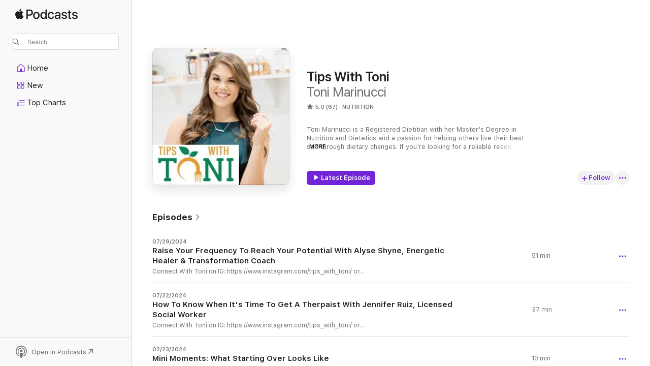

--- FILE ---
content_type: text/css
request_url: https://podcasts.apple.com/assets/index~965ccb6a44.css
body_size: 64995
content:
@charset "UTF-8";html{-ms-text-size-adjust:100%;-webkit-text-size-adjust:100%;-ms-overflow-style:-ms-autohiding-scrollbar;box-sizing:border-box}abbr,blockquote,body,button,dd,dl,dt,fieldset,figure,form,h1,h2,h3,h4,h5,h6,hgroup,input,legend,li,ol,p,pre,ul{margin:0;padding:0}address,caption,code,figcaption,pre,th{font-size:1em;font-style:normal;font-weight:400}fieldset,iframe{border:0}caption,th{text-align:start}table{border-collapse:collapse;border-spacing:0}audio,canvas,progress,video{vertical-align:baseline}button{background:none;border:0;color:inherit;cursor:pointer;font:inherit;line-height:inherit;vertical-align:inherit}button:disabled{cursor:default}::-moz-focus-inner{border:0;padding:0}*,:after,:before{box-sizing:inherit}a,blockquote,body,code,dd,div,dl,dt,embed,fieldset,footer,form,h1,h2,h3,h4,h5,h6,header,html,img,legend,li,ol,p,pre,section,table,td,th,ul{-webkit-user-select:none;-moz-user-select:none;-ms-user-select:none;user-select:none;-webkit-user-drag:none}[contenteditable]{-webkit-user-select:auto!important;-moz-user-select:auto!important;-ms-user-select:auto!important;user-select:auto!important}ul{list-style-type:none}svg{pointer-events:none}:root{--keyline-border-style:.5px solid var(--labelDivider);--z-unset:unset;--z-default:1;--z-bubbles:50;--z-gpu:1001;--z-web-chrome:9901;--z-contextual-menus:9951;--z-modal:10001;--global-transition-property:opacity;--global-transition-duration:.1s;--global-transition-timing-function:ease-in;--global-transition:var(--global-transition-property,opacity) var(--global-transition-duration,.1s) var(--global-transition-timing-function,ease-in);color-scheme:light dark;--systemRed:#ff3b30;--systemRed-vibrant:#f53126;--systemRed-default_IC:#d70015;--systemRed-vibrant_IC:#c20618;--systemOrange:#ff9500;--systemOrange-vibrant:#f58b00;--systemOrange-default_IC:#c93400;--systemOrange-vibrant_IC:#ad3a00;--systemYellow:#fc0;--systemYellow-vibrant:#f5c200;--systemYellow-default_IC:#a05a00;--systemYellow-vibrant_IC:#925100;--systemGreen:#28cd41;--systemGreen-vibrant:#1ec337;--systemGreen-default_IC:#007d1b;--systemGreen-vibrant_IC:#007018;--systemMint:#00c7be;--systemMint-vibrant:#00bdb4;--systemMint-default_IC:#0c817b;--systemMint-vibrant_IC:#0b7570;--systemTeal:#59adc4;--systemTeal-vibrant:#2ea7bd;--systemTeal-default_IC:#008299;--systemTeal-vibrant_IC:#00778c;--systemCyan:#55bef0;--systemCyan-vibrant:#41afdc;--systemCyan-default_IC:#0071a4;--systemCyan-vibrant_IC:#006796;--systemBlue:#007aff;--systemBlue-vibrant:#0070f5;--systemBlue-default_IC:#0040dd;--systemBlue-vibrant_IC:#0040dd;--systemBlue-rollover:#0045b7;--systemBlue-pressed:#005cd7;--systemBlue-deepPressed:#0045b7;--systemBlue-disabled:rgba(0,122,255,.35);--systemIndigo:#5856d6;--systemIndigo-vibrant:#5452cc;--systemIndigo-default_IC:#3634a3;--systemIndigo-vibrant_IC:#3634a3;--systemPurple:#af52de;--systemPurple-vibrant:#9f4bc9;--systemPurple-default_IC:#ad44ab;--systemPurple-vibrant_IC:#ad44ab;--systemPink:#ff2d55;--systemPink-vibrant:#f5234b;--systemPink-default_IC:#d30f45;--systemPink-vibrant_IC:#c11032;--systemBrown:#a2845e;--systemBrown-vibrant:#987a54;--systemBrown-default_IC:#7f6545;--systemBrown-vibrant_IC:#775d3b;--systemGray:#8e8e93;--systemGray-vibrant:#848489;--systemGray-default_IC:#69696e;--systemGray-vibrant_IC:#616165;--systemPrimary:rgba(0,0,0,.85);--systemPrimary-vibrant:#4c4c4c;--systemPrimary-onLight:rgba(0,0,0,.85);--systemPrimary-onDark:hsla(0,0%,100%,.85);--systemPrimary-default_IC:#000;--systemPrimary-vibrant_IC:#000;--systemPrimary-onLight_IC:#000;--systemPrimary-onDark_IC:#fff;--systemSecondary:rgba(0,0,0,.5);--systemSecondary-vibrant:grey;--systemSecondary-onLight:rgba(0,0,0,.5);--systemSecondary-onDark:hsla(0,0%,100%,.55);--systemSecondary-default_IC:rgba(0,0,0,.76);--systemSecondary-vibrant_IC:rgba(0,0,0,.76);--systemSecondary-onLight_IC:rgba(0,0,0,.76);--systemSecondary-onDark_IC:hsla(0,0%,100%,.7);--systemTertiary:rgba(0,0,0,.25);--systemTertiary-vibrant:#bfbfbf;--systemTertiary-onLight:rgba(0,0,0,.25);--systemTertiary-onDark:hsla(0,0%,100%,.25);--systemTertiary-default_IC:rgba(0,0,0,.56);--systemTertiary-vibrant_IC:rgba(0,0,0,.56);--systemTertiary-onLight_IC:rgba(0,0,0,.56);--systemTertiary-onDark_IC:hsla(0,0%,100%,.5);--systemQuaternary:rgba(0,0,0,.1);--systemQuaternary-vibrant:#e6e6e6;--systemQuaternary-onLight:rgba(0,0,0,.1);--systemQuaternary-onDark:hsla(0,0%,100%,.1);--systemQuaternary-default_IC:rgba(0,0,0,.35);--systemQuaternary-vibrant_IC:rgba(0,0,0,.35);--systemQuaternary-onLight_IC:rgba(0,0,0,.35);--systemQuaternary-onDark_IC:hsla(0,0%,100%,.3);--systemQuinary:rgba(0,0,0,.05);--systemQuinary-vibrant:#f2f2f2;--systemQuinary-onLight:rgba(0,0,0,.05);--systemQuinary-onDark:hsla(0,0%,100%,.05);--systemQuinary-default_IC:rgba(0,0,0,.1);--systemQuinary-vibrant_IC:rgba(0,0,0,.1);--systemQuinary-onLight_IC:rgba(0,0,0,.1);--systemQuinary-onDark_IC:hsla(0,0%,100%,.1);--systemGray2:#aeaeb2;--systemGray2-onLight:#aeaeb2;--systemGray2-onDark:#636366;--systemGray2-default_IC:#8e8e93;--systemGray2-onLight_IC:#8e8e93;--systemGray2-onDark_IC:#7c7c80;--systemGray3:#c7c7cc;--systemGray3-onLight:#c7c7cc;--systemGray3-onDark:#48484a;--systemGray3-default_IC:#aeaeb2;--systemGray3-onLight_IC:#aeaeb2;--systemGray3-onDark_IC:#545456;--systemGray4:#d1d1d6;--systemGray4-onLight:#d1d1d6;--systemGray4-onDark:#3a3a3c;--systemGray4-default_IC:#bcbcc0;--systemGray4-onLight_IC:#bcbcc0;--systemGray4-onDark_IC:#444446;--systemGray5:#e5e5ea;--systemGray5-onLight:#e5e5ea;--systemGray5-onDark:#2c2c2e;--systemGray5-default_IC:#d8d8dc;--systemGray5-onLight_IC:#d8d8dc;--systemGray5-onDark_IC:#363638;--systemGray6:#f2f2f7;--systemGray6-onLight:#f2f2f7;--systemGray6-onDark:#1c1c1e;--systemGray6-default_IC:#ebebf0;--systemGray6-onLight_IC:#ebebf0;--systemGray6-onDark_IC:#242426;--keyColor:#7224d8;--keyColor-rgb:114,36,216;--keyColor-rollover:#4200a8;--keyColor-rollover-rgb:66,0,168;--keyColor-pressed:#5103b7;--keyColor-pressed-rgb:81,3,183;--keyColor-deepPressed:#3a00a0;--keyColor-deepPressed-rgb:58,0,160;--keyColor-disabled:rgba(114,36,216,.35);--systemStandardUltrathinMaterialSover:hsla(120,0%,96%,.36);--systemStandardUltrathinMaterialSover-inactive:#f0f0f0;--systemStandardUltrathinMaterialSover-default_IC:#d2d2d2;--systemStandardUltrathinMaterialSover-inactive_IC:#ececec;--systemStandardThinMaterialSover:hsla(0,0%,96%,.48);--systemStandardThinMaterialSover-inactive:#f0f0f0;--systemStandardThinMaterialSover-default_IC:#dcdcdc;--systemStandardThinMaterialSover-inactive_IC:#ececec;--systemStandardMediumMaterialSover:hsla(0,0%,96%,.6);--systemStandardMediumMaterialSover-inactive:#f0f0f0;--systemStandardMediumMaterialSover-default_IC:#e6e6e6;--systemStandardMediumMaterialSover-inactive_IC:#ececec;--systemStandardThickMaterialSover:hsla(120,0%,96%,.72);--systemStandardThickMaterialSover-inactive:#f0f0f0;--systemStandardThickMaterialSover-default_IC:#f0f0f0;--systemStandardThickMaterialSover-inactive_IC:#ececec;--systemStandardUltrathickMaterialSover:hsla(0,0%,96%,.84);--systemStandardUltrathickMaterialSover-inactive:#f0f0f0;--systemStandardUltrathickMaterialSover-default_IC:#fafafa;--systemStandardUltrathickMaterialSover-inactive_IC:#ececec;--systemHeaderMaterialSover:hsla(0,0%,100%,.8);--systemHeaderMaterialSover-default_IC:#fff;--systemToolbarTitlebarMaterialSover:hsla(0,0%,99%,.8);--systemToolbarTitlebarMaterialSover-inactive:#f0f0f0;--systemToolbarTitlebarMaterialSover-default_IC:#fff;--systemToolbarTitlebarMaterialSover-inactive_IC:#ececec;--labelDivider:rgba(0,0,0,.15);--vibrantDivider:rgba(60,60,67,.29);--pageBG:#fff;--pageBG-rgb:255,255,255;--shelfBG:rgba(0,0,0,.05);--genericJoeColor:#ebebeb;--fallbackMaterialBG:hsla(0,0%,100%,.97);--liveBadgePlatterBG:#ff5066;--cardHoverColor:hsla(240,3%,49%,.25);--containerInnerStroke:rgba(0,0,0,.1);--contextMenuBorderColor:rgba(0,0,0,.15);--contextMenuTextColor:rgba(0,0,0,.85);--contextMenuOverrideTextColor:#ff3b30;--dialogShadowColor:rgba(0,0,0,.25);--footerBg:#fbfbfb;--opaqueShelfBG:#f2f2f2;--shelfLockupPlayHover:#69696e;--lockupHoverBGColor:rgba(51,51,51,.3);--lockupChinScrim:rgba(0,0,0,.2);--mobileNavigationBG:#fff;--miniPlayerBackground:hsla(0,0%,100%,.9);--miniPlayerBackground-default_IC:#fafafa;--playerBackgroundFallback:hsla(0,0%,100%,.97);--playerBackgroundFallback-default_IC:#fafafa;--playerBackground:hsla(0,0%,100%,.88);--playerBackground-default_IC:#fafafa;--navSidebarBG:rgba(60,60,67,.03);--navSidebarBG-default_IC:#fafafa;--navSidebarSelectedState:rgba(60,60,67,.1);--searchBoxIconFill:rgba(0,0,0,.65);--bannerDarkGray:#444;--dropdownBackground:#575757;--dropdownLightGray:#707070;--dropdownLightGrayIcon:#999;--dropdownActiveOutlineColor:#06c;--dropdownActiveOutlineColorShadow:rgba(0,102,204,.6);--radiosityShadowColor:rgba(0,0,0,.1);--searchBarBorderColor:rgba(0,0,0,.15);--modalScrimColor:rgba(0,0,0,.45);--segmentedControlBG:hsla(240,4%,48%,.12);--segmentedControlBG-default_IC:rgba(0,0,0,.2);--segmentedControlSelectedText:rgba(0,0,0,.85);--segmentedControlSelectedText-default_IC:#000;--segmentedControlSelectedBG:#fff;--segmentedControlActiveBG:hsla(0,0%,100%,.7);--segmentedControlActiveBG-default_IC:#d9d9d9;--segmentedControlSelectedShadow1:rgba(0,0,0,.12);--segmentedControlSelectedShadow2:rgba(0,0,0,.04);--segmentedControlSelectedBorder:rgba(0,0,0,.15);--modalCloseButtonBGColor:#e8e8ed;--modalCloseButtonBGColor-rollover:#ececf0;--modalCloseButtonBGColor-pressed:#dfdfe4;--playerPlatterButtonBGFill:#6c6c6c;--playerPlatterButtonIconFill:#fff;--nowPlayingBackdropBG:#878787;--keyColorBG:#7224d8;--selectionColor:#6520bf;--textHighlightColor:rgba(114,36,216,.35);--trackBackgroundEven:rgba(0,0,0,.02)}@supports not (font:-apple-system-body){:root{--systemPrimary:rgba(0,0,0,.88);--systemPrimary-vibrant:#1d1d1f;--systemPrimary-onLight:rgba(0,0,0,.88);--systemPrimary-onDark:hsla(0,0%,100%,.92);--systemSecondary:rgba(0,0,0,.56);--systemSecondary-vibrant:rgba(0,0,0,.56);--systemSecondary-onLight:rgba(0,0,0,.56);--systemSecondary-onDark:hsla(0,0%,100%,.64);--systemTertiary:rgba(0,0,0,.48);--systemTertiary-vibrant:rgba(0,0,0,.48);--systemTertiary-onLight:rgba(0,0,0,.48);--systemTertiary-onDark:hsla(0,0%,100%,.4);--segmentedControlSelectedText:rgba(0,0,0,.88)}}:root .increase-contrast{--systemRed:#d70015;--systemRed-vibrant:#c20618;--systemOrange:#c93400;--systemOrange-vibrant:#ad3a00;--systemYellow:#a05a00;--systemYellow-vibrant:#925100;--systemGreen:#007d1b;--systemGreen-vibrant:#007018;--systemMint:#0c817b;--systemMint-vibrant:#0b7570;--systemTeal:#008299;--systemTeal-vibrant:#00778c;--systemCyan:#0071a4;--systemCyan-vibrant:#006796;--systemBlue:#0040dd;--systemBlue-vibrant:#0040dd;--systemIndigo:#3634a3;--systemIndigo-vibrant:#3634a3;--systemPurple:#ad44ab;--systemPurple-vibrant:#ad44ab;--systemPink:#d30f45;--systemPink-vibrant:#c11032;--systemBrown:#7f6545;--systemBrown-vibrant:#775d3b;--systemGray:#69696e;--systemGray-vibrant:#616165;--systemPrimary:#000;--systemPrimary-vibrant:#000;--systemPrimary-onLight:#000;--systemPrimary-onDark:#fff;--systemSecondary:rgba(0,0,0,.76);--systemSecondary-vibrant:rgba(0,0,0,.76);--systemSecondary-onLight:rgba(0,0,0,.76);--systemSecondary-onDark:hsla(0,0%,100%,.7);--systemTertiary:rgba(0,0,0,.56);--systemTertiary-vibrant:rgba(0,0,0,.56);--systemTertiary-onLight:rgba(0,0,0,.56);--systemTertiary-onDark:hsla(0,0%,100%,.5);--systemQuaternary:rgba(0,0,0,.35);--systemQuaternary-vibrant:rgba(0,0,0,.35);--systemQuaternary-onLight:rgba(0,0,0,.35);--systemQuaternary-onDark:hsla(0,0%,100%,.3);--systemQuinary:rgba(0,0,0,.1);--systemQuinary-vibrant:rgba(0,0,0,.1);--systemQuinary-onLight:rgba(0,0,0,.1);--systemQuinary-onDark:hsla(0,0%,100%,.1);--systemGray2:#8e8e93;--systemGray2-onLight:#8e8e93;--systemGray2-onDark:#7c7c80;--systemGray3:#aeaeb2;--systemGray3-onLight:#aeaeb2;--systemGray3-onDark:#545456;--systemGray4:#bcbcc0;--systemGray4-onLight:#bcbcc0;--systemGray4-onDark:#444446;--systemGray5:#d8d8dc;--systemGray5-onLight:#d8d8dc;--systemGray5-onDark:#363638;--systemGray6:#ebebf0;--systemGray6-onLight:#ebebf0;--systemGray6-onDark:#242426;--systemStandardUltrathinMaterialSover:#d2d2d2;--systemStandardUltrathinMaterialSover-inactive:#ececec;--systemStandardThinMaterialSover:#dcdcdc;--systemStandardThinMaterialSover-inactive:#ececec;--systemStandardMediumMaterialSover:#e6e6e6;--systemStandardMediumMaterialSover-inactive:#ececec;--systemStandardThickMaterialSover:#f0f0f0;--systemStandardThickMaterialSover-inactive:#ececec;--systemStandardUltrathickMaterialSover:#fafafa;--systemStandardUltrathickMaterialSover-inactive:#ececec;--systemHeaderMaterialSover:#fff;--systemToolbarTitlebarMaterialSover:#fff;--systemToolbarTitlebarMaterialSover-inactive:#ececec;--miniPlayerBackground:#fafafa;--playerBackgroundFallback:#fafafa;--playerBackground:#fafafa;--navSidebarBG:#fafafa;--segmentedControlBG:rgba(0,0,0,.2);--segmentedControlSelectedText:#000;--segmentedControlActiveBG:#d9d9d9}@media (prefers-contrast:more){:root{--systemRed:#d70015;--systemRed-vibrant:#c20618;--systemOrange:#c93400;--systemOrange-vibrant:#ad3a00;--systemYellow:#a05a00;--systemYellow-vibrant:#925100;--systemGreen:#007d1b;--systemGreen-vibrant:#007018;--systemMint:#0c817b;--systemMint-vibrant:#0b7570;--systemTeal:#008299;--systemTeal-vibrant:#00778c;--systemCyan:#0071a4;--systemCyan-vibrant:#006796;--systemBlue:#0040dd;--systemBlue-vibrant:#0040dd;--systemIndigo:#3634a3;--systemIndigo-vibrant:#3634a3;--systemPurple:#ad44ab;--systemPurple-vibrant:#ad44ab;--systemPink:#d30f45;--systemPink-vibrant:#c11032;--systemBrown:#7f6545;--systemBrown-vibrant:#775d3b;--systemGray:#69696e;--systemGray-vibrant:#616165;--systemPrimary:#000;--systemPrimary-vibrant:#000;--systemPrimary-onLight:#000;--systemPrimary-onDark:#fff;--systemSecondary:rgba(0,0,0,.76);--systemSecondary-vibrant:rgba(0,0,0,.76);--systemSecondary-onLight:rgba(0,0,0,.76);--systemSecondary-onDark:hsla(0,0%,100%,.7);--systemTertiary:rgba(0,0,0,.56);--systemTertiary-vibrant:rgba(0,0,0,.56);--systemTertiary-onLight:rgba(0,0,0,.56);--systemTertiary-onDark:hsla(0,0%,100%,.5);--systemQuaternary:rgba(0,0,0,.35);--systemQuaternary-vibrant:rgba(0,0,0,.35);--systemQuaternary-onLight:rgba(0,0,0,.35);--systemQuaternary-onDark:hsla(0,0%,100%,.3);--systemQuinary:rgba(0,0,0,.1);--systemQuinary-vibrant:rgba(0,0,0,.1);--systemQuinary-onLight:rgba(0,0,0,.1);--systemQuinary-onDark:hsla(0,0%,100%,.1);--systemGray2:#8e8e93;--systemGray2-onLight:#8e8e93;--systemGray2-onDark:#7c7c80;--systemGray3:#aeaeb2;--systemGray3-onLight:#aeaeb2;--systemGray3-onDark:#545456;--systemGray4:#bcbcc0;--systemGray4-onLight:#bcbcc0;--systemGray4-onDark:#444446;--systemGray5:#d8d8dc;--systemGray5-onLight:#d8d8dc;--systemGray5-onDark:#363638;--systemGray6:#ebebf0;--systemGray6-onLight:#ebebf0;--systemGray6-onDark:#242426;--systemStandardUltrathinMaterialSover:#d2d2d2;--systemStandardUltrathinMaterialSover-inactive:#ececec;--systemStandardThinMaterialSover:#dcdcdc;--systemStandardThinMaterialSover-inactive:#ececec;--systemStandardMediumMaterialSover:#e6e6e6;--systemStandardMediumMaterialSover-inactive:#ececec;--systemStandardThickMaterialSover:#f0f0f0;--systemStandardThickMaterialSover-inactive:#ececec;--systemStandardUltrathickMaterialSover:#fafafa;--systemStandardUltrathickMaterialSover-inactive:#ececec;--systemHeaderMaterialSover:#fff;--systemToolbarTitlebarMaterialSover:#fff;--systemToolbarTitlebarMaterialSover-inactive:#ececec;--miniPlayerBackground:#fafafa;--playerBackgroundFallback:#fafafa;--playerBackground:#fafafa;--navSidebarBG:#fafafa;--segmentedControlBG:rgba(0,0,0,.2);--segmentedControlSelectedText:#000;--segmentedControlActiveBG:#d9d9d9}}@media (prefers-color-scheme:dark){:root{--systemRed:#ff453a;--systemRed-vibrant:#ff4f44;--systemRed-default_IC:#ff6961;--systemRed-vibrant_IC:#ff4136;--systemOrange:#ff9f0a;--systemOrange-vibrant:#ffa914;--systemOrange-default_IC:#ffb340;--systemOrange-vibrant_IC:#ffb340;--systemYellow:#ffd60a;--systemYellow-vibrant:#ffe014;--systemYellow-default_IC:#ffd426;--systemYellow-vibrant_IC:#ffd426;--systemGreen:#32d74b;--systemGreen-vibrant:#3ce155;--systemGreen-default_IC:#31de4b;--systemGreen-vibrant_IC:#31de4b;--systemMint:#63e6e2;--systemMint-vibrant:#6ce0db;--systemMint-default_IC:#63e6e2;--systemMint-vibrant_IC:#63e6e2;--systemTeal:#6ac4dc;--systemTeal-vibrant:#44d4ed;--systemTeal-default_IC:#5de6ff;--systemTeal-vibrant_IC:#5de6ff;--systemCyan:#5ac8f5;--systemCyan-vibrant:#5acdfa;--systemCyan-default_IC:#70d7ff;--systemCyan-vibrant_IC:#70d7ff;--systemBlue:#0a84ff;--systemBlue-vibrant:#148eff;--systemBlue-default_IC:#409cff;--systemBlue-vibrant_IC:#409cff;--systemBlue-rollover:#47c1ff;--systemBlue-pressed:#38b2ff;--systemBlue-deepPressed:#47c1ff;--systemBlue-disabled:rgba(10,132,255,.5);--systemIndigo:#5e5ce6;--systemIndigo-vibrant:#6361f2;--systemIndigo-default_IC:#7d7aff;--systemIndigo-vibrant_IC:#7d7aff;--systemPurple:#bf5af2;--systemPurple-vibrant:#cc65ff;--systemPurple-default_IC:#da8fff;--systemPurple-vibrant_IC:#da8fff;--systemPink:#ff375f;--systemPink-vibrant:#ff4169;--systemPink-default_IC:#ff6482;--systemPink-vibrant_IC:#ff3a5f;--systemBrown:#ac8e68;--systemBrown-vibrant:#b69872;--systemBrown-default_IC:#b59469;--systemBrown-vibrant_IC:#b59469;--systemGray:#98989d;--systemGray-vibrant:#a2a2a7;--systemGray-default_IC:#98989d;--systemGray-vibrant_IC:#98989d;--systemPrimary:hsla(0,0%,100%,.85);--systemPrimary-vibrant:#e5e5e5;--systemPrimary-onLight:rgba(0,0,0,.85);--systemPrimary-onDark:hsla(0,0%,100%,.85);--systemPrimary-default_IC:#fff;--systemPrimary-vibrant_IC:#fff;--systemPrimary-onLight_IC:#000;--systemPrimary-onDark_IC:#fff;--systemSecondary:hsla(0,0%,100%,.55);--systemSecondary-vibrant:#7c7c7c;--systemSecondary-onLight:rgba(0,0,0,.5);--systemSecondary-onDark:hsla(0,0%,100%,.55);--systemSecondary-default_IC:hsla(0,0%,100%,.7);--systemSecondary-vibrant_IC:hsla(0,0%,100%,.7);--systemSecondary-onLight_IC:rgba(0,0,0,.76);--systemSecondary-onDark_IC:hsla(0,0%,100%,.7);--systemTertiary:hsla(0,0%,100%,.25);--systemTertiary-vibrant:#414141;--systemTertiary-onLight:rgba(0,0,0,.25);--systemTertiary-onDark:hsla(0,0%,100%,.25);--systemTertiary-default_IC:hsla(0,0%,100%,.5);--systemTertiary-vibrant_IC:hsla(0,0%,100%,.5);--systemTertiary-onLight_IC:rgba(0,0,0,.56);--systemTertiary-onDark_IC:hsla(0,0%,100%,.5);--systemQuaternary:hsla(0,0%,100%,.1);--systemQuaternary-vibrant:#232323;--systemQuaternary-onLight:rgba(0,0,0,.1);--systemQuaternary-onDark:hsla(0,0%,100%,.1);--systemQuaternary-default_IC:hsla(0,0%,100%,.3);--systemQuaternary-vibrant_IC:hsla(0,0%,100%,.3);--systemQuaternary-onLight_IC:rgba(0,0,0,.35);--systemQuaternary-onDark_IC:hsla(0,0%,100%,.3);--systemQuinary:hsla(0,0%,100%,.05);--systemQuinary-vibrant:#080808;--systemQuinary-onLight:rgba(0,0,0,.05);--systemQuinary-onDark:hsla(0,0%,100%,.05);--systemQuinary-default_IC:hsla(0,0%,100%,.1);--systemQuinary-vibrant_IC:hsla(0,0%,100%,.1);--systemQuinary-onLight_IC:rgba(0,0,0,.1);--systemQuinary-onDark_IC:hsla(0,0%,100%,.1);--systemGray2:#636366;--systemGray2-onLight:#aeaeb2;--systemGray2-onDark:#636366;--systemGray2-default_IC:#7c7c80;--systemGray2-onLight_IC:#8e8e93;--systemGray2-onDark_IC:#7c7c80;--systemGray3:#48484a;--systemGray3-onLight:#c7c7cc;--systemGray3-onDark:#48484a;--systemGray3-default_IC:#545456;--systemGray3-onLight_IC:#aeaeb2;--systemGray3-onDark_IC:#545456;--systemGray4:#3a3a3c;--systemGray4-onLight:#d1d1d6;--systemGray4-onDark:#3a3a3c;--systemGray4-default_IC:#444446;--systemGray4-onLight_IC:#bcbcc0;--systemGray4-onDark_IC:#444446;--systemGray5:#2c2c2e;--systemGray5-onLight:#e5e5ea;--systemGray5-onDark:#2c2c2e;--systemGray5-default_IC:#363638;--systemGray5-onLight_IC:#d8d8dc;--systemGray5-onDark_IC:#363638;--systemGray6:#1c1c1e;--systemGray6-onLight:#f2f2f7;--systemGray6-onDark:#1c1c1e;--systemGray6-default_IC:#242426;--systemGray6-onLight_IC:#ebebf0;--systemGray6-onDark_IC:#242426;--keyColor:#9c5af2;--keyColor-rgb:156,90,242;--keyColor-rollover:#d997ff;--keyColor-rollover-rgb:217,151,255;--keyColor-pressed:#ca88ff;--keyColor-pressed-rgb:202,136,255;--keyColor-deepPressed:#d997ff;--keyColor-deepPressed-rgb:217,151,255;--keyColor-disabled:rgba(156,90,242,.5);--systemStandardUltrathinMaterialSover:rgba(40,40,40,.4);--systemStandardUltrathinMaterialSover-inactive:#282828;--systemStandardUltrathinMaterialSover-default_IC:#000;--systemStandardUltrathinMaterialSover-inactive_IC:#141414;--systemStandardThinMaterialSover:rgba(40,40,40,.5);--systemStandardThinMaterialSover-inactive:#282828;--systemStandardThinMaterialSover-default_IC:#0a0a0a;--systemStandardThinMaterialSover-inactive_IC:#141414;--systemStandardMediumMaterialSover:rgba(40,40,40,.6);--systemStandardMediumMaterialSover-inactive:#282828;--systemStandardMediumMaterialSover-default_IC:#141414;--systemStandardMediumMaterialSover-inactive_IC:#141414;--systemStandardThickMaterialSover:rgba(40,40,40,.7);--systemStandardThickMaterialSover-inactive:#282828;--systemStandardThickMaterialSover-default_IC:#1e1e1e;--systemStandardThickMaterialSover-inactive_IC:#141414;--systemStandardUltrathickMaterialSover:rgba(40,40,40,.8);--systemStandardUltrathickMaterialSover-inactive:#282828;--systemStandardUltrathickMaterialSover-default_IC:#282828;--systemStandardUltrathickMaterialSover-inactive_IC:#141414;--systemHeaderMaterialSover:rgba(30,30,30,.8);--systemHeaderMaterialSover-default_IC:#1e1e1e;--systemToolbarTitlebarMaterialSover:rgba(60,60,60,.8);--systemToolbarTitlebarMaterialSover-inactive:#282828;--systemToolbarTitlebarMaterialSover-default_IC:#262626;--systemToolbarTitlebarMaterialSover-inactive_IC:#141414;--labelDivider:hsla(0,0%,100%,.1);--vibrantDivider:rgba(235,235,245,.19);--pageBG:#1f1f1f;--pageBG-rgb:31,31,31;--shelfBG:hsla(0,0%,100%,.05);--genericJoeColor:#323232;--fallbackMaterialBG:rgba(31,31,31,.97);--liveBadgePlatterBG:#ff5066;--cardHoverColor:hsla(240,3%,49%,.41);--containerInnerStroke:hsla(0,0%,100%,.25);--contextMenuBorderColor:hsla(0,0%,100%,.1);--contextMenuTextColor:hsla(0,0%,100%,.85);--contextMenuOverrideTextColor:#ff3b30;--dialogShadowColor:rgba(0,0,0,.55);--footerBg:#323232;--opaqueShelfBG:#2b2b2b;--shelfLockupPlayHover:#aeaeb2;--lockupHoverBGColor:rgba(51,51,51,.3);--lockupChinScrim:rgba(0,0,0,.2);--mobileNavigationBG:#2e2e2e;--miniPlayerBackground:rgba(37,37,37,.9);--miniPlayerBackground-default_IC:#282828;--playerBackgroundFallback:rgba(45,45,45,.97);--playerBackgroundFallback-default_IC:#282828;--playerBackground:rgba(45,45,45,.88);--playerBackground-default_IC:#282828;--navSidebarBG:rgba(235,235,245,.03);--navSidebarBG-default_IC:#282828;--navSidebarSelectedState:rgba(235,235,245,.1);--searchBoxIconFill:hsla(0,0%,100%,.9);--bannerDarkGray:#444;--dropdownBackground:#575757;--dropdownLightGray:#707070;--dropdownLightGrayIcon:#999;--dropdownActiveOutlineColor:#06c;--dropdownActiveOutlineColorShadow:rgba(0,102,204,.6);--radiosityShadowColor:rgba(0,0,0,.3);--searchBarBorderColor:hsla(0,0%,100%,.15);--modalScrimColor:rgba(0,0,0,.45);--segmentedControlBG:hsla(240,4%,48%,.24);--segmentedControlBG-default_IC:hsla(0,0%,100%,.24);--segmentedControlSelectedText:hsla(0,0%,100%,.85);--segmentedControlSelectedText-default_IC:#000;--segmentedControlSelectedBG:#636366;--segmentedControlSelectedBG-default_IC:#fff;--segmentedControlActiveBG:#747477;--segmentedControlActiveBG-default_IC:rgba(255,255,240,.9);--segmentedControlSelectedShadow1:transparent;--segmentedControlSelectedShadow2:transparent;--modalCloseButtonBGColor:#333336;--modalCloseButtonBGColor-rollover:#37373a;--modalCloseButtonBGColor-pressed:#2f2f32;--playerPlatterButtonBGFill:#fff;--playerPlatterButtonIconFill:rgba(0,0,0,.7);--nowPlayingBackdropBG:#878787;--keyColorBG:#7224d8;--selectionColor:#581ca7;--textHighlightColor:rgba(156,90,242,.5);--trackBackgroundEven:hsla(0,0%,100%,.05)}@supports not (font:-apple-system-body){:root{--systemPrimary:hsla(0,0%,100%,.92);--systemPrimary-vibrant:#f5f5f7;--systemPrimary-onLight:rgba(0,0,0,.88);--systemPrimary-onDark:hsla(0,0%,100%,.92);--systemSecondary:hsla(0,0%,100%,.64);--systemSecondary-vibrant:#a1a1a6;--systemSecondary-onLight:rgba(0,0,0,.56);--systemSecondary-onDark:hsla(0,0%,100%,.64);--systemTertiary:hsla(0,0%,100%,.4);--systemTertiary-vibrant:#6e6e73;--systemTertiary-onLight:rgba(0,0,0,.48);--systemTertiary-onDark:hsla(0,0%,100%,.4)}}:root .increase-contrast{--systemRed:#ff6961;--systemRed-vibrant:#ff4136;--systemOrange:#ffb340;--systemOrange-vibrant:#ffb340;--systemYellow:#ffd426;--systemYellow-vibrant:#ffd426;--systemGreen:#31de4b;--systemGreen-vibrant:#31de4b;--systemMint:#63e6e2;--systemMint-vibrant:#63e6e2;--systemTeal:#5de6ff;--systemTeal-vibrant:#5de6ff;--systemCyan:#70d7ff;--systemCyan-vibrant:#70d7ff;--systemBlue:#409cff;--systemBlue-vibrant:#409cff;--systemIndigo:#7d7aff;--systemIndigo-vibrant:#7d7aff;--systemPurple:#da8fff;--systemPurple-vibrant:#da8fff;--systemPink:#ff6482;--systemPink-vibrant:#ff3a5f;--systemBrown:#b59469;--systemBrown-vibrant:#b59469;--systemGray:#98989d;--systemGray-vibrant:#98989d;--systemPrimary:#fff;--systemPrimary-vibrant:#fff;--systemPrimary-onLight:#000;--systemPrimary-onDark:#fff;--systemSecondary:hsla(0,0%,100%,.7);--systemSecondary-vibrant:hsla(0,0%,100%,.7);--systemSecondary-onLight:rgba(0,0,0,.76);--systemSecondary-onDark:hsla(0,0%,100%,.7);--systemTertiary:hsla(0,0%,100%,.5);--systemTertiary-vibrant:hsla(0,0%,100%,.5);--systemTertiary-onLight:rgba(0,0,0,.56);--systemTertiary-onDark:hsla(0,0%,100%,.5);--systemQuaternary:hsla(0,0%,100%,.3);--systemQuaternary-vibrant:hsla(0,0%,100%,.3);--systemQuaternary-onLight:rgba(0,0,0,.35);--systemQuaternary-onDark:hsla(0,0%,100%,.3);--systemQuinary:hsla(0,0%,100%,.1);--systemQuinary-vibrant:hsla(0,0%,100%,.1);--systemQuinary-onLight:rgba(0,0,0,.1);--systemQuinary-onDark:hsla(0,0%,100%,.1);--systemGray2:#7c7c80;--systemGray2-onLight:#8e8e93;--systemGray2-onDark:#7c7c80;--systemGray3:#545456;--systemGray3-onLight:#aeaeb2;--systemGray3-onDark:#545456;--systemGray4:#444446;--systemGray4-onLight:#bcbcc0;--systemGray4-onDark:#444446;--systemGray5:#363638;--systemGray5-onLight:#d8d8dc;--systemGray5-onDark:#363638;--systemGray6:#242426;--systemGray6-onLight:#ebebf0;--systemGray6-onDark:#242426;--systemStandardUltrathinMaterialSover:#000;--systemStandardUltrathinMaterialSover-inactive:#141414;--systemStandardThinMaterialSover:#0a0a0a;--systemStandardThinMaterialSover-inactive:#141414;--systemStandardMediumMaterialSover:#141414;--systemStandardMediumMaterialSover-inactive:#141414;--systemStandardThickMaterialSover:#1e1e1e;--systemStandardThickMaterialSover-inactive:#141414;--systemStandardUltrathickMaterialSover:#282828;--systemStandardUltrathickMaterialSover-inactive:#141414;--systemHeaderMaterialSover:#1e1e1e;--systemToolbarTitlebarMaterialSover:#262626;--systemToolbarTitlebarMaterialSover-inactive:#141414;--miniPlayerBackground:#282828;--playerBackgroundFallback:#282828;--playerBackground:#282828;--navSidebarBG:#282828;--segmentedControlBG:hsla(0,0%,100%,.24);--segmentedControlSelectedText:#000;--segmentedControlSelectedBG:#fff;--segmentedControlActiveBG:rgba(255,255,240,.9)}}@media (prefers-color-scheme:dark) and (prefers-contrast:more){:root{--systemRed:#ff6961;--systemRed-vibrant:#ff4136;--systemOrange:#ffb340;--systemOrange-vibrant:#ffb340;--systemYellow:#ffd426;--systemYellow-vibrant:#ffd426;--systemGreen:#31de4b;--systemGreen-vibrant:#31de4b;--systemMint:#63e6e2;--systemMint-vibrant:#63e6e2;--systemTeal:#5de6ff;--systemTeal-vibrant:#5de6ff;--systemCyan:#70d7ff;--systemCyan-vibrant:#70d7ff;--systemBlue:#409cff;--systemBlue-vibrant:#409cff;--systemIndigo:#7d7aff;--systemIndigo-vibrant:#7d7aff;--systemPurple:#da8fff;--systemPurple-vibrant:#da8fff;--systemPink:#ff6482;--systemPink-vibrant:#ff3a5f;--systemBrown:#b59469;--systemBrown-vibrant:#b59469;--systemGray:#98989d;--systemGray-vibrant:#98989d;--systemPrimary:#fff;--systemPrimary-vibrant:#fff;--systemPrimary-onLight:#000;--systemPrimary-onDark:#fff;--systemSecondary:hsla(0,0%,100%,.7);--systemSecondary-vibrant:hsla(0,0%,100%,.7);--systemSecondary-onLight:rgba(0,0,0,.76);--systemSecondary-onDark:hsla(0,0%,100%,.7);--systemTertiary:hsla(0,0%,100%,.5);--systemTertiary-vibrant:hsla(0,0%,100%,.5);--systemTertiary-onLight:rgba(0,0,0,.56);--systemTertiary-onDark:hsla(0,0%,100%,.5);--systemQuaternary:hsla(0,0%,100%,.3);--systemQuaternary-vibrant:hsla(0,0%,100%,.3);--systemQuaternary-onLight:rgba(0,0,0,.35);--systemQuaternary-onDark:hsla(0,0%,100%,.3);--systemQuinary:hsla(0,0%,100%,.1);--systemQuinary-vibrant:hsla(0,0%,100%,.1);--systemQuinary-onLight:rgba(0,0,0,.1);--systemQuinary-onDark:hsla(0,0%,100%,.1);--systemGray2:#7c7c80;--systemGray2-onLight:#8e8e93;--systemGray2-onDark:#7c7c80;--systemGray3:#545456;--systemGray3-onLight:#aeaeb2;--systemGray3-onDark:#545456;--systemGray4:#444446;--systemGray4-onLight:#bcbcc0;--systemGray4-onDark:#444446;--systemGray5:#363638;--systemGray5-onLight:#d8d8dc;--systemGray5-onDark:#363638;--systemGray6:#242426;--systemGray6-onLight:#ebebf0;--systemGray6-onDark:#242426;--systemStandardUltrathinMaterialSover:#000;--systemStandardUltrathinMaterialSover-inactive:#141414;--systemStandardThinMaterialSover:#0a0a0a;--systemStandardThinMaterialSover-inactive:#141414;--systemStandardMediumMaterialSover:#141414;--systemStandardMediumMaterialSover-inactive:#141414;--systemStandardThickMaterialSover:#1e1e1e;--systemStandardThickMaterialSover-inactive:#141414;--systemStandardUltrathickMaterialSover:#282828;--systemStandardUltrathickMaterialSover-inactive:#141414;--systemHeaderMaterialSover:#1e1e1e;--systemToolbarTitlebarMaterialSover:#262626;--systemToolbarTitlebarMaterialSover-inactive:#141414;--miniPlayerBackground:#282828;--playerBackgroundFallback:#282828;--playerBackground:#282828;--navSidebarBG:#282828;--segmentedControlBG:hsla(0,0%,100%,.24);--segmentedControlSelectedText:#000;--segmentedControlSelectedBG:#fff;--segmentedControlActiveBG:rgba(255,255,240,.9)}}:root{--viewport-grid-layout:"grid-layout:xs-1"}@media (min-width:415px){:root{--viewport-grid-layout:"grid-layout:xs-2"}}:root{--viewport-sidebar:"sidebar:hidden"}@media (min-width:484px){:root{--viewport-sidebar:"sidebar:visible";--viewport-grid-layout:"grid-layout:xs-1-sidebar"}}:root{--viewport-search-landing-grid:"search-landing-grid:1"}@media (min-width:607px){:root{--viewport-search-landing-grid:"search-landing-grid:2"}}@media (min-width:484px){:root{--viewport-sidebar:"sidebar:constrained-visible"}}@media (min-width:767.32px){:root{--viewport-sidebar:"sidebar:large-visible"}}:root{--viewport-default:"xsmall"}@media (min-width:1000px){:root{--viewport-default:"small"}}@media (min-width:1260px){:root{--viewport-default:"medium"}}@media (min-width:1580px){:root{--viewport-default:"large"}}@media (min-width:1940px){:root{--viewport-default:"xlarge"}}@media (min-width:484px){:root{--viewport-search-landing-grid:"search-landing-grid:1-sidebar"}}:root{--viewport-lyrics-fullscreen:"lyrics-fullscreen:xsmall"}@media (min-width:980px){:root{--viewport-lyrics-fullscreen:"lyrics-fullscreen:small"}}@media (min-width:1320px){:root{--viewport-lyrics-fullscreen:"lyrics-fullscreen:medium"}}@media (min-width:1680px){:root{--viewport-lyrics-fullscreen:"lyrics-fullscreen:large"}}@media (min-width:2000px){:root{--viewport-lyrics-fullscreen:"lyrics-fullscreen:xlarge"}}@media (min-width:2561px){:root{--viewport-lyrics-fullscreen:"lyrics-fullscreen:xxlarge"}}:root{--viewport-info-fullscreen:"info-fullscreen:xsmall"}@media (min-width:980px){:root{--viewport-info-fullscreen:"info-fullscreen:small"}}@media (min-width:1320px){:root{--viewport-info-fullscreen:"info-fullscreen:medium"}}@media (min-width:1680px){:root{--viewport-info-fullscreen:"info-fullscreen:large"}}@media (min-width:2000px){:root{--viewport-info-fullscreen:"info-fullscreen:xlarge"}}@media (min-width:2561px){:root{--viewport-info-fullscreen:"info-fullscreen:xxlarge"}}:root{--viewport-text-fullscreen:"text-fullscreen:xsmall"}@media (min-width:980px){:root{--viewport-text-fullscreen:"text-fullscreen:small"}}@media (min-width:1320px){:root{--viewport-text-fullscreen:"text-fullscreen:medium"}}@media (min-width:1680px){:root{--viewport-text-fullscreen:"text-fullscreen:large"}}@media (min-width:2000px){:root{--viewport-text-fullscreen:"text-fullscreen:xlarge"}}@media (min-width:2561px){:root{--viewport-text-fullscreen:"text-fullscreen:xxlarge"}}@media (min-width:739px){:root{--viewport-song-shift-layout:"song-shift-layout:modal"}}@media (min-width:484px){:root{--viewport-song-shift-layout:"song-shift-layout:status"}}:root{--sk-body-text-color:var(--bodyTextColor,var(--systemPrimary));--sk-headline-text-color:var(--bodyTextColor,var(--systemPrimary))}html{font-family:-apple-system,BlinkMacSystemFont,Apple Color Emoji,SF Pro,SF Pro Icons,Helvetica Neue,Helvetica,Arial,sans-serif;--font-family:-apple-system,BlinkMacSystemFont,Apple Color Emoji,SF Pro,SF Pro Icons,Helvetica Neue,Helvetica,Arial,sans-serif;font-size:106.25%;quotes:"“" "”"}[lang]:lang(ar){font-family:-apple-system,BlinkMacSystemFont,Apple Color Emoji,SF Pro,Arabic UI Text,SF Pro Icons,Segoe UI,Helvetica Neue,Helvetica,Arial,sans-serif;--font-family:-apple-system,BlinkMacSystemFont,Apple Color Emoji,SF Pro,Arabic UI Text,SF Pro Icons,Segoe UI,Helvetica Neue,Helvetica,Arial,sans-serif}[lang]:lang(he){font-family:-apple-system,BlinkMacSystemFont,Apple Color Emoji,SF Pro,Arial Hebrew,SF Pro Icons,Segoe UI,Helvetica Neue,Helvetica,Arial,sans-serif;--font-family:-apple-system,BlinkMacSystemFont,Apple Color Emoji,SF Pro,Arial Hebrew,SF Pro Icons,Segoe UI,Helvetica Neue,Helvetica,Arial,sans-serif}[lang]:lang(hi){font-family:-apple-system,BlinkMacSystemFont,Apple Color Emoji,SF Pro,Kohinoor Devanagari,SF Pro Icons,Helvetica Neue,Helvetica,Arial,sans-serif;--font-family:-apple-system,BlinkMacSystemFont,Apple Color Emoji,SF Pro,Kohinoor Devanagari,SF Pro Icons,Helvetica Neue,Helvetica,Arial,sans-serif}[lang]:lang(ja){font-family:-apple-system,BlinkMacSystemFont,Apple Color Emoji,SF Pro,Hiragino Sans,SF Pro Icons,Hiragino Kaku Gothic Pro,ヒラギノ角ゴ Pro W3,メイリオ,Meiryo,ＭＳ Ｐゴシック,Helvetica Neue,Helvetica,Arial,sans-serif;--font-family:-apple-system,BlinkMacSystemFont,Apple Color Emoji,SF Pro,Hiragino Sans,SF Pro Icons,Hiragino Kaku Gothic Pro,ヒラギノ角ゴ Pro W3,メイリオ,Meiryo,ＭＳ Ｐゴシック,Helvetica Neue,Helvetica,Arial,sans-serif}[lang]:lang(ko){font-family:-apple-system,BlinkMacSystemFont,Apple Color Emoji,SF Pro,Apple SD Gothic Neo,SF Pro Icons,Apple Gothic,HY Gulim,MalgunGothic,HY Dotum,Lexi Gulim,Helvetica Neue,Helvetica,Arial,sans-serif;--font-family:-apple-system,BlinkMacSystemFont,Apple Color Emoji,SF Pro,Apple SD Gothic Neo,SF Pro Icons,Apple Gothic,HY Gulim,MalgunGothic,HY Dotum,Lexi Gulim,Helvetica Neue,Helvetica,Arial,sans-serif}[lang]:lang(th){font-family:-apple-system,BlinkMacSystemFont,Apple Color Emoji,SF Pro,Thonburi Pro,SF Pro Icons,Helvetica Neue,Helvetica,Arial,sans-serif;--font-family:-apple-system,BlinkMacSystemFont,Apple Color Emoji,SF Pro,Thonburi Pro,SF Pro Icons,Helvetica Neue,Helvetica,Arial,sans-serif}[lang]:lang(zh-CN){font-family:-apple-system,BlinkMacSystemFont,Apple Color Emoji,SF Pro,PingFang SC,SF Pro Icons,Helvetica Neue,Helvetica,Arial,sans-serif;--font-family:-apple-system,BlinkMacSystemFont,Apple Color Emoji,SF Pro,PingFang SC,SF Pro Icons,Helvetica Neue,Helvetica,Arial,sans-serif}[lang]:lang(zh-HK),[lang]:lang(zh-MO){font-family:-apple-system,BlinkMacSystemFont,Apple Color Emoji,SF Pro,PingFang HK,SF Pro Icons,Helvetica Neue,Helvetica,Arial,sans-serif;--font-family:-apple-system,BlinkMacSystemFont,Apple Color Emoji,SF Pro,PingFang HK,SF Pro Icons,Helvetica Neue,Helvetica,Arial,sans-serif}[lang]:lang(zh-TW){font-family:-apple-system,BlinkMacSystemFont,Apple Color Emoji,SF Pro,PingFang TC,SF Pro Icons,Helvetica Neue,Helvetica,Arial,sans-serif;--font-family:-apple-system,BlinkMacSystemFont,Apple Color Emoji,SF Pro,PingFang TC,SF Pro Icons,Helvetica Neue,Helvetica,Arial,sans-serif}html{--monogram-font-family:ui-rounded,-apple-system,BlinkMacSystemFont,Apple Color Emoji,SF Pro,SF Pro Icons,Helvetica Neue,Helvetica,Arial,sans-serif;--live-badge-font-family:ui-rounded,-apple-system,BlinkMacSystemFont,Apple Color Emoji,SF Pro,SF Pro Icons,Helvetica Neue,Helvetica,Arial,sans-serif;--live-badge-large-font-family:ui-rounded,-apple-system,BlinkMacSystemFont,Apple Color Emoji,SF Pro,SF Pro Icons,Helvetica Neue,Helvetica,Arial,sans-serif;--callout-emphasized-compact-rounded-font-family:ui-rounded,-apple-system,BlinkMacSystemFont,Apple Color Emoji,SF Pro,SF Pro Icons,Helvetica Neue,Helvetica,Arial,sans-serif;--subhead-emphasized-compact-rounded-font-family:ui-rounded,-apple-system,BlinkMacSystemFont,Apple Color Emoji,SF Pro,SF Pro Icons,Helvetica Neue,Helvetica,Arial,sans-serif}@media (min-width:1580px){[lang]:lang(ja){--headline-standalone-line-height:1.0831460674}[lang]:lang(ko){--headline-standalone-line-height:1.1461533333}[lang]:lang(th){--headline-standalone-line-height:1.34375}}@media (min-width:1260px){[lang]:lang(ja){--headline-standalone-line-height:1.0875}[lang]:lang(ko){--headline-standalone-line-height:1.15}[lang]:lang(th){--headline-standalone-line-height:1.35}}@media (min-width:1000px){[lang]:lang(ja){--headline-standalone-line-height:1.1459933333}[lang]:lang(ko){--headline-standalone-line-height:1.1875}[lang]:lang(th){--headline-standalone-line-height:1.3334933333}}@media (min-width:1580px){[lang]:lang(ja){--headline-super-line-height:1.0875}[lang]:lang(ko){--headline-super-line-height:1.15}[lang]:lang(th){--headline-super-line-height:1.35}}@media (min-width:1260px){[lang]:lang(ja){--headline-super-line-height:1.109375}[lang]:lang(ko){--headline-super-line-height:1.171875}[lang]:lang(th){--headline-super-line-height:1.34375}}@media (min-width:1000px){[lang]:lang(ja){--headline-super-line-height:1.1459933333}[lang]:lang(ko){--headline-super-line-height:1.1875}[lang]:lang(th){--headline-super-line-height:1.3334933333}}@media (min-width:1580px){[lang]:lang(ja){--headline-elevated-line-height:1.109375}[lang]:lang(ko){--headline-elevated-line-height:1.171875}[lang]:lang(th){--headline-elevated-line-height:1.34375}}@media (min-width:1260px){[lang]:lang(ja){--headline-elevated-line-height:1.1459933333}[lang]:lang(ko){--headline-elevated-line-height:1.1875}[lang]:lang(th){--headline-elevated-line-height:1.3334933333}}@media (min-width:1000px){[lang]:lang(ja){--headline-elevated-line-height:1.175}[lang]:lang(ko){--headline-elevated-line-height:1.2}[lang]:lang(th){--headline-elevated-line-height:1.35}}[lang]:lang(th){--headline-line-height:1.7230769231}@media (min-width:1580px){[lang]:lang(ja){--headline-reduced-line-height:1.175}[lang]:lang(ko){--headline-reduced-line-height:1.2}[lang]:lang(th){--headline-reduced-line-height:1.35}}@media (min-width:1260px){[lang]:lang(ja),[lang]:lang(ko){--headline-reduced-line-height:1.21875}[lang]:lang(th){--headline-reduced-line-height:1.375}}@media (min-width:1000px){[lang]:lang(ja){--headline-reduced-line-height:1.1786114286}[lang]:lang(ko){--headline-reduced-line-height:1.25}[lang]:lang(th){--headline-reduced-line-height:1.3928571429}}@media (min-width:1580px){[lang]:lang(ja),[lang]:lang(ko){--eyebrow-super-line-height:1.21875}[lang]:lang(th){--eyebrow-super-line-height:1.375}}@media (min-width:1260px){[lang]:lang(ja){--eyebrow-super-line-height:1.1786114286}[lang]:lang(ko){--eyebrow-super-line-height:1.25}[lang]:lang(th){--eyebrow-super-line-height:1.3928571429}}@media (min-width:1000px){[lang]:lang(ja){--eyebrow-super-line-height:1.25}[lang]:lang(ko){--eyebrow-super-line-height:1.2916666667}[lang]:lang(th){--eyebrow-super-line-height:1.375}}@media (min-width:1580px){[lang]:lang(ja){--intro-line-height:1.3334033333}[lang]:lang(ko){--intro-line-height:1.5238095238}[lang]:lang(th){--intro-line-height:1.381002381}}@media (min-width:1000px){[lang]:lang(ja){--intro-line-height:1.3684410526}[lang]:lang(ko){--intro-line-height:1.5263157895}[lang]:lang(th){--intro-line-height:1.3684410526}}@media (min-width:1580px){[lang]:lang(ja){--quote-line-height:1.275}[lang]:lang(ko){--quote-line-height:1.325}[lang]:lang(th){--quote-line-height:1.35}}@media (min-width:1260px){[lang]:lang(ja){--quote-line-height:1.28125}[lang]:lang(ko),[lang]:lang(th){--quote-line-height:1.375}}@media (min-width:1000px){[lang]:lang(ja){--quote-line-height:1.25}[lang]:lang(ko),[lang]:lang(th){--quote-line-height:1.3928571429}}[lang]:lang(th){--callout-line-height:1.75}@media (min-width:1580px){[lang]:lang(ja){--manifesto-line-height:1.28125}[lang]:lang(ko),[lang]:lang(th){--manifesto-line-height:1.375}}@media (min-width:1260px){[lang]:lang(ja){--manifesto-line-height:1.25}[lang]:lang(ko),[lang]:lang(th){--manifesto-line-height:1.3928571429}}@media (min-width:1000px){[lang]:lang(ko){--manifesto-line-height:1.4584133333}[lang]:lang(th){--manifesto-line-height:1.375}}@media (min-width:1580px){[lang]:lang(ja){--label-line-height:1.25}[lang]:lang(ko){--label-line-height:1.2916666667}[lang]:lang(th){--label-line-height:1.375}}@media (min-width:1260px){[lang]:lang(ja){--label-line-height:1.2380952381}[lang]:lang(ko){--label-line-height:1.2858042857}[lang]:lang(th){--label-line-height:1.381002381}}@media (min-width:1580px){[lang]:lang(ja){--tout-line-height:1.2631578947}[lang]:lang(ko){--tout-line-height:1.3157894737}[lang]:lang(th){--tout-line-height:1.3684410526}}[lang]:lang(th){--body-line-height:1.7230769231}@media (min-width:1580px){[lang]:lang(ja),[lang]:lang(ko){--caption-line-height:1.4166666667}[lang]:lang(th){--caption-line-height:1.3333733333}[lang]:lang(ja),[lang]:lang(ko){--sosumi-line-height:1.4166666667}[lang]:lang(th){--sosumi-line-height:1.3333733333}}[lang]:lang(th){--large-title-line-height:1.7230769231;--title-1-line-height:1.6545454545;--title-2-line-height:1.8118447059;--title-3-line-height:1.8666666667;--subhead-line-height:1.7818181818;--footnote-line-height:1.82;--caption-1-line-height:1.82;--caption-2-line-height:1.82;--large-title-emphasized-line-height:1.7230769231;--title-1-emphasized-line-height:1.6545454545;--title-2-emphasized-line-height:1.8118447059;--title-3-emphasized-line-height:1.8666666667;--headline-emphasized-line-height:1.7230769231;--body-emphasized-line-height:1.7230769231;--callout-emphasized-line-height:1.75;--subhead-emphasized-line-height:1.7818181818;--footnote-emphasized-line-height:1.82;--caption-1-emphasized-line-height:1.82;--caption-2-emphasized-line-height:1.82;--large-title-tall-line-height:1.8307692308;--title-1-tall-line-height:1.7818181818;--title-2-tall-line-height:1.9764805882;--title-3-tall-line-height:2.0533833333;--headline-tall-line-height:1.9384815385;--body-tall-line-height:1.9384815385;--callout-tall-line-height:1.9833733333;--subhead-tall-line-height:2.0364036364;--footnote-tall-line-height:2.1;--caption-1-tall-line-height:2.1;--caption-2-tall-line-height:2.1;--large-title-short-line-height:1.6155046154;--title-1-short-line-height:1.5273327273;--title-2-short-line-height:1.6470588235;--title-3-short-line-height:1.68;--headline-short-line-height:1.5077223077;--body-short-line-height:1.5077223077;--callout-short-line-height:1.5166666667;--subhead-short-line-height:1.5273027273;--footnote-short-line-height:1.54;--caption-1-short-line-height:1.54;--caption-2-short-line-height:1.54;--large-title-emphasized-tall-line-height:1.8307692308;--title-1-emphasized-tall-line-height:1.7818181818;--title-2-emphasized-tall-line-height:1.9764805882;--title-3-emphasized-tall-line-height:2.0533833333;--headline-emphasized-tall-line-height:1.9384815385;--body-emphasized-tall-line-height:1.9384815385;--callout-emphasized-tall-line-height:1.9833733333;--subhead-emphasized-tall-line-height:2.0364036364;--footnote-emphasized-tall-line-height:2.1;--caption-1-emphasized-tall-line-height:2.1;--caption-2-emphasized-tall-line-height:2.1;--large-title-emphasized-short-line-height:1.6155046154;--title-1-emphasized-short-line-height:1.5273327273;--title-2-emphasized-short-line-height:1.6470588235;--title-3-emphasized-short-line-height:1.68;--headline-emphasized-short-line-height:1.5077223077;--body-emphasized-short-line-height:1.5077223077;--callout-emphasized-short-line-height:1.5166666667;--subhead-emphasized-short-line-height:1.5273027273;--footnote-emphasized-short-line-height:1.54;--caption-1-emphasized-short-line-height:1.54;--caption-2-emphasized-short-line-height:1.54;--header-line-height:1.6470588235;--header-emphasized-line-height:1.6470588235;--large-title-medium-line-height:1.7230769231;--title-1-medium-line-height:1.6545454545;--title-2-medium-line-height:1.8118447059;--title-3-medium-line-height:1.8666666667;--headline-medium-line-height:1.7230769231;--body-medium-line-height:1.7230769231;--callout-medium-line-height:1.75;--subhead-medium-line-height:1.7818181818;--footnote-medium-line-height:1.82;--caption-1-medium-line-height:1.82;--caption-2-medium-line-height:1.82;--large-title-semibold-line-height:1.7230769231;--title-1-semibold-line-height:1.6545454545;--title-2-semibold-line-height:1.8118447059;--title-3-semibold-line-height:1.8666666667;--headline-semibold-line-height:1.7230769231;--body-semibold-line-height:1.7230769231;--callout-semibold-line-height:1.75;--subhead-semibold-line-height:1.7818181818;--footnote-semibold-line-height:1.82;--caption-1-semibold-line-height:1.82;--caption-2-semibold-line-height:1.82;--large-title-bold-line-height:1.7230769231;--title-1-bold-line-height:1.6545454545;--title-2-bold-line-height:1.8118447059;--title-3-bold-line-height:1.8666666667;--headline-bold-line-height:1.7230769231;--body-bold-line-height:1.7230769231;--callout-bold-line-height:1.75;--subhead-bold-line-height:1.7818181818;--footnote-bold-line-height:1.82;--caption-1-bold-line-height:1.82;--caption-2-bold-line-height:1.82;--large-title-heavy-line-height:1.7230769231;--title-1-heavy-line-height:1.6545454545;--title-2-heavy-line-height:1.8118447059;--title-3-heavy-line-height:1.8666666667;--headline-heavy-line-height:1.7230769231;--body-heavy-line-height:1.7230769231;--callout-heavy-line-height:1.75;--subhead-heavy-line-height:1.7818181818;--footnote-heavy-line-height:1.82;--caption-1-heavy-line-height:1.82;--caption-2-heavy-line-height:1.82;--large-title-medium-tall-line-height:1.8307692308;--title-1-medium-tall-line-height:1.7818181818;--title-2-medium-tall-line-height:1.9764805882;--title-3-medium-tall-line-height:2.0533833333;--headline-medium-tall-line-height:1.9384815385;--body-medium-tall-line-height:1.9384815385;--callout-medium-tall-line-height:1.9833733333;--subhead-medium-tall-line-height:2.0364036364;--footnote-medium-tall-line-height:2.1;--caption-1-medium-tall-line-height:2.1;--caption-2-medium-tall-line-height:2.1;--large-title-semibold-tall-line-height:1.8307692308;--title-1-semibold-tall-line-height:1.7818181818;--title-2-semibold-tall-line-height:1.9764805882;--title-3-semibold-tall-line-height:2.0533833333;--headline-semibold-tall-line-height:1.9384815385;--body-semibold-tall-line-height:1.9384815385;--callout-semibold-tall-line-height:1.9833733333;--subhead-semibold-tall-line-height:2.0364036364;--footnote-semibold-tall-line-height:2.1;--caption-1-semibold-tall-line-height:2.1;--caption-2-semibold-tall-line-height:2.1;--large-title-bold-tall-line-height:1.8307692308;--title-1-bold-tall-line-height:1.7818181818;--title-2-bold-tall-line-height:1.9764805882;--title-3-bold-tall-line-height:2.0533833333;--headline-bold-tall-line-height:1.9384815385;--body-bold-tall-line-height:1.9384815385;--callout-bold-tall-line-height:1.9833733333;--subhead-bold-tall-line-height:2.0364036364;--footnote-bold-tall-line-height:2.1;--caption-1-bold-tall-line-height:2.1;--caption-2-bold-tall-line-height:2.1;--large-title-heavy-tall-line-height:1.8307692308;--title-1-heavy-tall-line-height:1.7818181818;--title-2-heavy-tall-line-height:1.9764805882;--title-3-heavy-tall-line-height:2.0533833333;--headline-heavy-tall-line-height:1.9384815385;--body-heavy-tall-line-height:1.9384815385;--callout-heavy-tall-line-height:1.9833733333;--subhead-heavy-tall-line-height:2.0364036364;--footnote-heavy-tall-line-height:2.1;--caption-1-heavy-tall-line-height:2.1;--caption-2-heavy-tall-line-height:2.1;--large-title-medium-short-line-height:1.6155046154;--title-1-medium-short-line-height:1.5273327273;--title-2-medium-short-line-height:1.6470588235;--title-3-medium-short-line-height:1.68;--headline-medium-short-line-height:1.5077223077;--body-medium-short-line-height:1.5077223077;--callout-medium-short-line-height:1.5166666667;--subhead-medium-short-line-height:1.5273027273;--footnote-medium-short-line-height:1.54;--caption-1-medium-short-line-height:1.54;--caption-2-medium-short-line-height:1.54;--large-title-semibold-short-line-height:1.6155046154;--title-1-semibold-short-line-height:1.5273327273;--title-2-semibold-short-line-height:1.6470588235;--title-3-semibold-short-line-height:1.68;--headline-semibold-short-line-height:1.5077223077;--body-semibold-short-line-height:1.5077223077;--callout-semibold-short-line-height:1.5166666667;--subhead-semibold-short-line-height:1.5273027273;--footnote-semibold-short-line-height:1.54;--caption-1-semibold-short-line-height:1.54;--caption-2-semibold-short-line-height:1.54;--large-title-bold-short-line-height:1.6155046154;--title-1-bold-short-line-height:1.5273327273;--title-2-bold-short-line-height:1.6470588235;--title-3-bold-short-line-height:1.68;--headline-bold-short-line-height:1.5077223077;--body-bold-short-line-height:1.5077223077;--callout-bold-short-line-height:1.5166666667;--subhead-bold-short-line-height:1.5273027273;--footnote-bold-short-line-height:1.54;--caption-1-bold-short-line-height:1.54;--caption-2-bold-short-line-height:1.54;--large-title-heavy-short-line-height:1.6155046154;--title-1-heavy-short-line-height:1.5273327273;--title-2-heavy-short-line-height:1.6470588235;--title-3-heavy-short-line-height:1.68;--headline-heavy-short-line-height:1.5077223077;--body-heavy-short-line-height:1.5077223077;--callout-heavy-short-line-height:1.5166666667;--subhead-heavy-short-line-height:1.5273027273;--footnote-heavy-short-line-height:1.54;--caption-1-heavy-short-line-height:1.54;--caption-2-heavy-short-line-height:1.54}[lang]:lang(ar){--monogram-font-family-locale:ui-rounded,-apple-system,BlinkMacSystemFont,Apple Color Emoji,SF Pro,SF Pro Icons,Segoe UI,Helvetica Neue,Helvetica,Arial,sans-serif}[lang]:lang(he){--monogram-font-family-locale:ui-rounded,-apple-system,BlinkMacSystemFont,Apple Color Emoji,SF Pro,Arial Hebrew,SF Pro Icons,Segoe UI,Helvetica Neue,Helvetica,Arial,sans-serif}[lang]:lang(hi){--monogram-font-family-locale:ui-rounded,-apple-system,BlinkMacSystemFont,Apple Color Emoji,SF Pro,Kohinoor Devanagari,SF Pro Icons,Helvetica Neue,Helvetica,Arial,sans-serif}[lang]:lang(ja){--monogram-font-family-locale:ui-rounded,-apple-system,BlinkMacSystemFont,Apple Color Emoji,SF Pro,Hiragino Sans,SF Pro Icons,Hiragino Kaku Gothic Pro,ヒラギノ角ゴ Pro W3,メイリオ,Meiryo,ＭＳ Ｐゴシック,Helvetica Neue,Helvetica,Arial,sans-serif}[lang]:lang(ko){--monogram-font-family-locale:ui-rounded,-apple-system,BlinkMacSystemFont,Apple Color Emoji,SF Pro,Apple SD Gothic Neo,SF Pro Icons,Apple Gothic,HY Gulim,MalgunGothic,HY Dotum,Lexi Gulim,Helvetica Neue,Helvetica,Arial,sans-serif}[lang]:lang(th){--monogram-font-family-locale:ui-rounded,-apple-system,BlinkMacSystemFont,Apple Color Emoji,SF Pro,Thonburi Pro,SF Pro Icons,Helvetica Neue,Helvetica,Arial,sans-serif;--monogram-line-height:.004516129}[lang]:lang(zh-CN){--monogram-font-family-locale:ui-rounded,-apple-system,BlinkMacSystemFont,Apple Color Emoji,SF Pro,PingFang SC,SF Pro Icons,Helvetica Neue,Helvetica,Arial,sans-serif}[lang]:lang(zh-HK),[lang]:lang(zh-MO){--monogram-font-family-locale:ui-rounded,-apple-system,BlinkMacSystemFont,Apple Color Emoji,SF Pro,PingFang HK,SF Pro Icons,Helvetica Neue,Helvetica,Arial,sans-serif}[lang]:lang(zh-TW){--monogram-font-family-locale:ui-rounded,-apple-system,BlinkMacSystemFont,Apple Color Emoji,SF Pro,PingFang TC,SF Pro Icons,Helvetica Neue,Helvetica,Arial,sans-serif}[lang]:lang(ar){--live-badge-font-family-locale:ui-rounded,-apple-system,BlinkMacSystemFont,Apple Color Emoji,SF Pro,SF Pro Icons,Segoe UI,Helvetica Neue,Helvetica,Arial,sans-serif}[lang]:lang(he){--live-badge-font-family-locale:ui-rounded,-apple-system,BlinkMacSystemFont,Apple Color Emoji,SF Pro,Arial Hebrew,SF Pro Icons,Segoe UI,Helvetica Neue,Helvetica,Arial,sans-serif}[lang]:lang(hi){--live-badge-font-family-locale:ui-rounded,-apple-system,BlinkMacSystemFont,Apple Color Emoji,SF Pro,Kohinoor Devanagari,SF Pro Icons,Helvetica Neue,Helvetica,Arial,sans-serif}[lang]:lang(ja){--live-badge-font-family-locale:ui-rounded,-apple-system,BlinkMacSystemFont,Apple Color Emoji,SF Pro,Hiragino Sans,SF Pro Icons,Hiragino Kaku Gothic Pro,ヒラギノ角ゴ Pro W3,メイリオ,Meiryo,ＭＳ Ｐゴシック,Helvetica Neue,Helvetica,Arial,sans-serif}[lang]:lang(ko){--live-badge-font-family-locale:ui-rounded,-apple-system,BlinkMacSystemFont,Apple Color Emoji,SF Pro,Apple SD Gothic Neo,SF Pro Icons,Apple Gothic,HY Gulim,MalgunGothic,HY Dotum,Lexi Gulim,Helvetica Neue,Helvetica,Arial,sans-serif}[lang]:lang(th){--live-badge-font-family-locale:ui-rounded,-apple-system,BlinkMacSystemFont,Apple Color Emoji,SF Pro,Thonburi Pro,SF Pro Icons,Helvetica Neue,Helvetica,Arial,sans-serif;--live-badge-line-height:1.4}[lang]:lang(zh-CN){--live-badge-font-family-locale:ui-rounded,-apple-system,BlinkMacSystemFont,Apple Color Emoji,SF Pro,PingFang SC,SF Pro Icons,Helvetica Neue,Helvetica,Arial,sans-serif}[lang]:lang(zh-HK),[lang]:lang(zh-MO){--live-badge-font-family-locale:ui-rounded,-apple-system,BlinkMacSystemFont,Apple Color Emoji,SF Pro,PingFang HK,SF Pro Icons,Helvetica Neue,Helvetica,Arial,sans-serif}[lang]:lang(zh-TW){--live-badge-font-family-locale:ui-rounded,-apple-system,BlinkMacSystemFont,Apple Color Emoji,SF Pro,PingFang TC,SF Pro Icons,Helvetica Neue,Helvetica,Arial,sans-serif}[lang]:lang(ar){--live-badge-large-font-family-locale:ui-rounded,-apple-system,BlinkMacSystemFont,Apple Color Emoji,SF Pro,SF Pro Icons,Segoe UI,Helvetica Neue,Helvetica,Arial,sans-serif}[lang]:lang(he){--live-badge-large-font-family-locale:ui-rounded,-apple-system,BlinkMacSystemFont,Apple Color Emoji,SF Pro,Arial Hebrew,SF Pro Icons,Segoe UI,Helvetica Neue,Helvetica,Arial,sans-serif}[lang]:lang(hi){--live-badge-large-font-family-locale:ui-rounded,-apple-system,BlinkMacSystemFont,Apple Color Emoji,SF Pro,Kohinoor Devanagari,SF Pro Icons,Helvetica Neue,Helvetica,Arial,sans-serif}[lang]:lang(ja){--live-badge-large-font-family-locale:ui-rounded,-apple-system,BlinkMacSystemFont,Apple Color Emoji,SF Pro,Hiragino Sans,SF Pro Icons,Hiragino Kaku Gothic Pro,ヒラギノ角ゴ Pro W3,メイリオ,Meiryo,ＭＳ Ｐゴシック,Helvetica Neue,Helvetica,Arial,sans-serif}[lang]:lang(ko){--live-badge-large-font-family-locale:ui-rounded,-apple-system,BlinkMacSystemFont,Apple Color Emoji,SF Pro,Apple SD Gothic Neo,SF Pro Icons,Apple Gothic,HY Gulim,MalgunGothic,HY Dotum,Lexi Gulim,Helvetica Neue,Helvetica,Arial,sans-serif}[lang]:lang(th){--live-badge-large-font-family-locale:ui-rounded,-apple-system,BlinkMacSystemFont,Apple Color Emoji,SF Pro,Thonburi Pro,SF Pro Icons,Helvetica Neue,Helvetica,Arial,sans-serif;--live-badge-large-line-height:1.4}[lang]:lang(zh-CN){--live-badge-large-font-family-locale:ui-rounded,-apple-system,BlinkMacSystemFont,Apple Color Emoji,SF Pro,PingFang SC,SF Pro Icons,Helvetica Neue,Helvetica,Arial,sans-serif}[lang]:lang(zh-HK),[lang]:lang(zh-MO){--live-badge-large-font-family-locale:ui-rounded,-apple-system,BlinkMacSystemFont,Apple Color Emoji,SF Pro,PingFang HK,SF Pro Icons,Helvetica Neue,Helvetica,Arial,sans-serif}[lang]:lang(zh-TW){--live-badge-large-font-family-locale:ui-rounded,-apple-system,BlinkMacSystemFont,Apple Color Emoji,SF Pro,PingFang TC,SF Pro Icons,Helvetica Neue,Helvetica,Arial,sans-serif}[lang]:lang(th){--subhead-emphasized_title-3-emphasized_title-2-emphasized-line-height:1.7818181818}@media (min-width:1000px){[lang]:lang(th){--subhead-emphasized_title-3-emphasized_title-2-emphasized-line-height:1.8666666667}}@media (min-width:1580px){[lang]:lang(th){--subhead-emphasized_title-3-emphasized_title-2-emphasized-line-height:1.8118447059}}[lang]:lang(th){--title3tall_bodytall_Title3Tall-line-height:2.0533833333}@media (min-width:484px){[lang]:lang(th){--title3tall_bodytall_Title3Tall-line-height:1.9384815385}}@media (min-width:1260px){[lang]:lang(th){--title3tall_bodytall_Title3Tall-line-height:2.0533833333}}[lang]:lang(ja){--body-reduced-semibold-line-height:1.4}[lang]:lang(ko){--body-reduced-semibold-line-height:1.5714285714}[lang]:lang(th){--body-reduced-semibold-line-height:1.3571828571}[lang]:lang(ar){--callout-emphasized-compact-rounded-font-family-locale:ui-rounded,-apple-system,BlinkMacSystemFont,Apple Color Emoji,SF Pro,SF Pro Icons,Segoe UI,Helvetica Neue,Helvetica,Arial,sans-serif}[lang]:lang(he){--callout-emphasized-compact-rounded-font-family-locale:ui-rounded,-apple-system,BlinkMacSystemFont,Apple Color Emoji,SF Pro,Arial Hebrew,SF Pro Icons,Segoe UI,Helvetica Neue,Helvetica,Arial,sans-serif}[lang]:lang(hi){--callout-emphasized-compact-rounded-font-family-locale:ui-rounded,-apple-system,BlinkMacSystemFont,Apple Color Emoji,SF Pro,Kohinoor Devanagari,SF Pro Icons,Helvetica Neue,Helvetica,Arial,sans-serif}[lang]:lang(ja){--callout-emphasized-compact-rounded-font-family-locale:ui-rounded,-apple-system,BlinkMacSystemFont,Apple Color Emoji,SF Pro,Hiragino Sans,SF Pro Icons,Hiragino Kaku Gothic Pro,ヒラギノ角ゴ Pro W3,メイリオ,Meiryo,ＭＳ Ｐゴシック,Helvetica Neue,Helvetica,Arial,sans-serif}[lang]:lang(ko){--callout-emphasized-compact-rounded-font-family-locale:ui-rounded,-apple-system,BlinkMacSystemFont,Apple Color Emoji,SF Pro,Apple SD Gothic Neo,SF Pro Icons,Apple Gothic,HY Gulim,MalgunGothic,HY Dotum,Lexi Gulim,Helvetica Neue,Helvetica,Arial,sans-serif}[lang]:lang(th){--callout-emphasized-compact-rounded-font-family-locale:ui-rounded,-apple-system,BlinkMacSystemFont,Apple Color Emoji,SF Pro,Thonburi Pro,SF Pro Icons,Helvetica Neue,Helvetica,Arial,sans-serif;--callout-emphasized-compact-rounded-line-height:1.75}[lang]:lang(zh-CN){--callout-emphasized-compact-rounded-font-family-locale:ui-rounded,-apple-system,BlinkMacSystemFont,Apple Color Emoji,SF Pro,PingFang SC,SF Pro Icons,Helvetica Neue,Helvetica,Arial,sans-serif}[lang]:lang(zh-HK),[lang]:lang(zh-MO){--callout-emphasized-compact-rounded-font-family-locale:ui-rounded,-apple-system,BlinkMacSystemFont,Apple Color Emoji,SF Pro,PingFang HK,SF Pro Icons,Helvetica Neue,Helvetica,Arial,sans-serif}[lang]:lang(zh-TW){--callout-emphasized-compact-rounded-font-family-locale:ui-rounded,-apple-system,BlinkMacSystemFont,Apple Color Emoji,SF Pro,PingFang TC,SF Pro Icons,Helvetica Neue,Helvetica,Arial,sans-serif}[lang]:lang(ar){--subhead-emphasized-compact-rounded-font-family-locale:ui-rounded,-apple-system,BlinkMacSystemFont,Apple Color Emoji,SF Pro,SF Pro Icons,Segoe UI,Helvetica Neue,Helvetica,Arial,sans-serif}[lang]:lang(he){--subhead-emphasized-compact-rounded-font-family-locale:ui-rounded,-apple-system,BlinkMacSystemFont,Apple Color Emoji,SF Pro,Arial Hebrew,SF Pro Icons,Segoe UI,Helvetica Neue,Helvetica,Arial,sans-serif}[lang]:lang(hi){--subhead-emphasized-compact-rounded-font-family-locale:ui-rounded,-apple-system,BlinkMacSystemFont,Apple Color Emoji,SF Pro,Kohinoor Devanagari,SF Pro Icons,Helvetica Neue,Helvetica,Arial,sans-serif}[lang]:lang(ja){--subhead-emphasized-compact-rounded-font-family-locale:ui-rounded,-apple-system,BlinkMacSystemFont,Apple Color Emoji,SF Pro,Hiragino Sans,SF Pro Icons,Hiragino Kaku Gothic Pro,ヒラギノ角ゴ Pro W3,メイリオ,Meiryo,ＭＳ Ｐゴシック,Helvetica Neue,Helvetica,Arial,sans-serif}[lang]:lang(ko){--subhead-emphasized-compact-rounded-font-family-locale:ui-rounded,-apple-system,BlinkMacSystemFont,Apple Color Emoji,SF Pro,Apple SD Gothic Neo,SF Pro Icons,Apple Gothic,HY Gulim,MalgunGothic,HY Dotum,Lexi Gulim,Helvetica Neue,Helvetica,Arial,sans-serif}[lang]:lang(th){--subhead-emphasized-compact-rounded-font-family-locale:ui-rounded,-apple-system,BlinkMacSystemFont,Apple Color Emoji,SF Pro,Thonburi Pro,SF Pro Icons,Helvetica Neue,Helvetica,Arial,sans-serif;--subhead-emphasized-compact-rounded-line-height:1.7818181818}[lang]:lang(zh-CN){--subhead-emphasized-compact-rounded-font-family-locale:ui-rounded,-apple-system,BlinkMacSystemFont,Apple Color Emoji,SF Pro,PingFang SC,SF Pro Icons,Helvetica Neue,Helvetica,Arial,sans-serif}[lang]:lang(zh-HK),[lang]:lang(zh-MO){--subhead-emphasized-compact-rounded-font-family-locale:ui-rounded,-apple-system,BlinkMacSystemFont,Apple Color Emoji,SF Pro,PingFang HK,SF Pro Icons,Helvetica Neue,Helvetica,Arial,sans-serif}[lang]:lang(zh-TW){--subhead-emphasized-compact-rounded-font-family-locale:ui-rounded,-apple-system,BlinkMacSystemFont,Apple Color Emoji,SF Pro,PingFang TC,SF Pro Icons,Helvetica Neue,Helvetica,Arial,sans-serif}[lang]:lang(th){--body-tall-large-line-height:1.8}@media (min-width:1580px){:root{--headline-standalone:600 96px/var(--headline-standalone-line-height,1.0416666667) var(--headline-standalone-font-family-locale,var(--headline-standalone-font-family,var(--font-family)))}}@media (min-width:1260px){:root{--headline-standalone:600 80px/var(--headline-standalone-line-height,1.05) var(--headline-standalone-font-family-locale,var(--headline-standalone-font-family,var(--font-family)))}}@media (min-width:1000px){:root{--headline-standalone:600 48px/var(--headline-standalone-line-height,1.0834933333) var(--headline-standalone-font-family-locale,var(--headline-standalone-font-family,var(--font-family)))}}@media (min-width:1580px){:root{--headline-super:600 80px/var(--headline-super-line-height,1.05) var(--headline-super-font-family-locale,var(--headline-super-font-family,var(--font-family)))}}@media (min-width:1260px){:root{--headline-super:600 64px/var(--headline-super-line-height,1.0625) var(--headline-super-font-family-locale,var(--headline-super-font-family,var(--font-family)))}}@media (min-width:1000px){:root{--headline-super:600 48px/var(--headline-super-line-height,1.0834933333) var(--headline-super-font-family-locale,var(--headline-super-font-family,var(--font-family)))}}@media (min-width:1580px){:root{--headline-elevated:600 64px/var(--headline-elevated-line-height,1.0625) var(--headline-elevated-font-family-locale,var(--headline-elevated-font-family,var(--font-family)))}}@media (min-width:1260px){:root{--headline-elevated:600 48px/var(--headline-elevated-line-height,1.0834933333) var(--headline-elevated-font-family-locale,var(--headline-elevated-font-family,var(--font-family)))}}@media (min-width:1000px){:root{--headline-elevated:600 40px/var(--headline-elevated-line-height,1.1) var(--headline-elevated-font-family-locale,var(--headline-elevated-font-family,var(--font-family)))}}:root{--headline:700 13px/var(--headline-line-height,1.2307692308) var(--headline-font-family-locale,var(--headline-font-family,var(--font-family)))}@media (min-width:1580px){:root{--headline-reduced:600 40px/var(--headline-reduced-line-height,1.1) var(--headline-reduced-font-family-locale,var(--headline-reduced-font-family,var(--font-family)))}}@media (min-width:1260px){:root{--headline-reduced:600 32px/var(--headline-reduced-line-height,1.125) var(--headline-reduced-font-family-locale,var(--headline-reduced-font-family,var(--font-family)))}}@media (min-width:1000px){:root{--headline-reduced:600 28px/var(--headline-reduced-line-height,1.1428571429) var(--headline-reduced-font-family-locale,var(--headline-reduced-font-family,var(--font-family)))}}@media (min-width:1580px){:root{--eyebrow-super:600 32px/var(--eyebrow-super-line-height,1.125) var(--eyebrow-super-font-family-locale,var(--eyebrow-super-font-family,var(--font-family)))}}@media (min-width:1260px){:root{--eyebrow-super:600 28px/var(--eyebrow-super-line-height,1.1428571429) var(--eyebrow-super-font-family-locale,var(--eyebrow-super-font-family,var(--font-family)))}}@media (min-width:1000px){:root{--eyebrow-super:600 24px/var(--eyebrow-super-line-height,1.1666666667) var(--eyebrow-super-font-family-locale,var(--eyebrow-super-font-family,var(--font-family)))}}:root{--eyebrow-elevated:700 28px/var(--eyebrow-elevated-line-height,1.1428571429) var(--eyebrow-elevated-font-family-locale,var(--eyebrow-elevated-font-family,var(--font-family)));--eyebrow:700 24px/var(--eyebrow-line-height,1.2084133333) var(--eyebrow-font-family-locale,var(--eyebrow-font-family,var(--font-family)));--eyebrow-reduced:600 21px/var(--eyebrow-reduced-line-height,1.1904761905) var(--eyebrow-reduced-font-family-locale,var(--eyebrow-reduced-font-family,var(--font-family)));--intro-elevated:400 24px/var(--intro-elevated-line-height,1.3334133333) var(--intro-elevated-font-family-locale,var(--intro-elevated-font-family,var(--font-family)))}@media (min-width:1580px){:root{--intro:400 21px/var(--intro-line-height,1.381002381) var(--intro-font-family-locale,var(--intro-font-family,var(--font-family)))}}@media (min-width:1000px){:root{--intro:400 19px/var(--intro-line-height,1.4211026316) var(--intro-font-family-locale,var(--intro-font-family,var(--font-family)))}}@media (min-width:1580px){:root{--quote:400 40px/var(--quote-line-height,1.2) var(--quote-font-family-locale,var(--quote-font-family,var(--font-family)))}}@media (min-width:1260px){:root{--quote:400 32px/var(--quote-line-height,1.25) var(--quote-font-family-locale,var(--quote-font-family,var(--font-family)))}}@media (min-width:1000px){:root{--quote:400 28px/var(--quote-line-height,1.2858342857) var(--quote-font-family-locale,var(--quote-font-family,var(--font-family)))}}:root{--quote-reduced:600 24px/var(--quote-reduced-line-height,1.1666666667) var(--quote-reduced-font-family-locale,var(--quote-reduced-font-family,var(--font-family)));--callout:400 12px/var(--callout-line-height,1.25) var(--callout-font-family-locale,var(--callout-font-family,var(--font-family)))}@media (min-width:1580px){:root{--manifesto:600 32px/var(--manifesto-line-height,1.25) var(--manifesto-font-family-locale,var(--manifesto-font-family,var(--font-family)))}}@media (min-width:1260px){:root{--manifesto:600 28px/var(--manifesto-line-height,1.2858342857) var(--manifesto-font-family-locale,var(--manifesto-font-family,var(--font-family)))}}@media (min-width:1000px){:root{--manifesto:600 24px/var(--manifesto-line-height,1.3334133333) var(--manifesto-font-family-locale,var(--manifesto-font-family,var(--font-family)))}}@media (min-width:1580px){:root{--label:600 24px/var(--label-line-height,1.1666666667) var(--label-font-family-locale,var(--label-font-family,var(--font-family)))}}@media (min-width:1260px){:root{--label:600 21px/var(--label-line-height,1.1904761905) var(--label-font-family-locale,var(--label-font-family,var(--font-family)))}}@media (min-width:1580px){:root{--tout:600 19px/var(--tout-line-height,1.2105263158) var(--tout-font-family-locale,var(--tout-font-family,var(--font-family)))}}:root{--body:400 13px/var(--body-line-height,1.2307692308) var(--body-font-family-locale,var(--body-font-family,var(--font-family)));--body-tight:400 17px/var(--body-tight-line-height,1.2353641176) var(--body-tight-font-family-locale,var(--body-tight-font-family,var(--font-family)));--body-reduced:400 14px/var(--body-reduced-line-height,1.4285914286) var(--body-reduced-font-family-locale,var(--body-reduced-font-family,var(--font-family)));--body-reduced-tight:400 14px/var(--body-reduced-tight-line-height,1.2857742857) var(--body-reduced-tight-font-family-locale,var(--body-reduced-tight-font-family,var(--font-family)))}@media (min-width:1580px){:root{--caption:400 12px/var(--caption-line-height,1.3333733333) var(--caption-font-family-locale,var(--caption-font-family,var(--font-family)));--sosumi:400 12px/var(--sosumi-line-height,1.3333733333) var(--sosumi-font-family-locale,var(--sosumi-font-family,var(--font-family)))}}:root{--large-title:400 26px/var(--large-title-line-height,1.2307692308) var(--large-title-font-family-locale,var(--large-title-font-family,var(--font-family)));--title-1:400 22px/var(--title-1-line-height,1.1818181818) var(--title-1-font-family-locale,var(--title-1-font-family,var(--font-family)));--title-2:400 17px/var(--title-2-line-height,1.2941176471) var(--title-2-font-family-locale,var(--title-2-font-family,var(--font-family)));--title-3:400 15px/var(--title-3-line-height,1.3333833333) var(--title-3-font-family-locale,var(--title-3-font-family,var(--font-family)));--subhead:400 11px/var(--subhead-line-height,1.2727272727) var(--subhead-font-family-locale,var(--subhead-font-family,var(--font-family)));--footnote:400 10px/var(--footnote-line-height,1.3) var(--footnote-font-family-locale,var(--footnote-font-family,var(--font-family)));--caption-1:400 10px/var(--caption-1-line-height,1.3) var(--caption-1-font-family-locale,var(--caption-1-font-family,var(--font-family)));--caption-2:500 10px/var(--caption-2-line-height,1.3) var(--caption-2-font-family-locale,var(--caption-2-font-family,var(--font-family)));--large-title-emphasized:700 26px/var(--large-title-emphasized-line-height,1.2307692308) var(--large-title-emphasized-font-family-locale,var(--large-title-emphasized-font-family,var(--font-family)));--title-1-emphasized:700 22px/var(--title-1-emphasized-line-height,1.1818181818) var(--title-1-emphasized-font-family-locale,var(--title-1-emphasized-font-family,var(--font-family)));--title-2-emphasized:700 17px/var(--title-2-emphasized-line-height,1.2941176471) var(--title-2-emphasized-font-family-locale,var(--title-2-emphasized-font-family,var(--font-family)));--title-3-emphasized:600 15px/var(--title-3-emphasized-line-height,1.3333833333) var(--title-3-emphasized-font-family-locale,var(--title-3-emphasized-font-family,var(--font-family)));--headline-emphasized:800 13px/var(--headline-emphasized-line-height,1.2307692308) var(--headline-emphasized-font-family-locale,var(--headline-emphasized-font-family,var(--font-family)));--body-emphasized:600 13px/var(--body-emphasized-line-height,1.2307692308) var(--body-emphasized-font-family-locale,var(--body-emphasized-font-family,var(--font-family)));--callout-emphasized:600 12px/var(--callout-emphasized-line-height,1.25) var(--callout-emphasized-font-family-locale,var(--callout-emphasized-font-family,var(--font-family)));--subhead-emphasized:600 11px/var(--subhead-emphasized-line-height,1.2727272727) var(--subhead-emphasized-font-family-locale,var(--subhead-emphasized-font-family,var(--font-family)));--footnote-emphasized:600 10px/var(--footnote-emphasized-line-height,1.3) var(--footnote-emphasized-font-family-locale,var(--footnote-emphasized-font-family,var(--font-family)));--caption-1-emphasized:500 10px/var(--caption-1-emphasized-line-height,1.3) var(--caption-1-emphasized-font-family-locale,var(--caption-1-emphasized-font-family,var(--font-family)));--caption-2-emphasized:600 10px/var(--caption-2-emphasized-line-height,1.3) var(--caption-2-emphasized-font-family-locale,var(--caption-2-emphasized-font-family,var(--font-family)));--large-title-tall:400 26px/var(--large-title-tall-line-height,1.3077523077) var(--large-title-tall-font-family-locale,var(--large-title-tall-font-family,var(--font-family)));--title-1-tall:400 22px/var(--title-1-tall-line-height,1.2727272727) var(--title-1-tall-font-family-locale,var(--title-1-tall-font-family,var(--font-family)));--title-2-tall:400 17px/var(--title-2-tall-line-height,1.4118447059) var(--title-2-tall-font-family-locale,var(--title-2-tall-font-family,var(--font-family)));--title-3-tall:400 15px/var(--title-3-tall-line-height,1.4666666667) var(--title-3-tall-font-family-locale,var(--title-3-tall-font-family,var(--font-family)));--headline-tall:700 13px/var(--headline-tall-line-height,1.3846153846) var(--headline-tall-font-family-locale,var(--headline-tall-font-family,var(--font-family)));--body-tall:400 13px/var(--body-tall-line-height,1.3846153846) var(--body-tall-font-family-locale,var(--body-tall-font-family,var(--font-family)));--callout-tall:400 12px/var(--callout-tall-line-height,1.4166666667) var(--callout-tall-font-family-locale,var(--callout-tall-font-family,var(--font-family)));--subhead-tall:400 11px/var(--subhead-tall-line-height,1.4545454545) var(--subhead-tall-font-family-locale,var(--subhead-tall-font-family,var(--font-family)));--footnote-tall:400 10px/var(--footnote-tall-line-height,1.5) var(--footnote-tall-font-family-locale,var(--footnote-tall-font-family,var(--font-family)));--caption-1-tall:400 10px/var(--caption-1-tall-line-height,1.5) var(--caption-1-tall-font-family-locale,var(--caption-1-tall-font-family,var(--font-family)));--caption-2-tall:500 10px/var(--caption-2-tall-line-height,1.5) var(--caption-2-tall-font-family-locale,var(--caption-2-tall-font-family,var(--font-family)));--large-title-short:400 26px/var(--large-title-short-line-height,1.1538461538) var(--large-title-short-font-family-locale,var(--large-title-short-font-family,var(--font-family)));--title-1-short:400 22px/var(--title-1-short-line-height,1.0909090909) var(--title-1-short-font-family-locale,var(--title-1-short-font-family,var(--font-family)));--title-2-short:400 17px/var(--title-2-short-line-height,1.1764805882) var(--title-2-short-font-family-locale,var(--title-2-short-font-family,var(--font-family)));--title-3-short:400 15px/var(--title-3-short-line-height,1.2) var(--title-3-short-font-family-locale,var(--title-3-short-font-family,var(--font-family)));--headline-short:700 13px/var(--headline-short-line-height,1.0769630769) var(--headline-short-font-family-locale,var(--headline-short-font-family,var(--font-family)));--body-short:400 13px/var(--body-short-line-height,1.0769630769) var(--body-short-font-family-locale,var(--body-short-font-family,var(--font-family)));--callout-short:400 12px/var(--callout-short-line-height,1.0833733333) var(--callout-short-font-family-locale,var(--callout-short-font-family,var(--font-family)));--subhead-short:400 11px/var(--subhead-short-line-height,1.0909090909) var(--subhead-short-font-family-locale,var(--subhead-short-font-family,var(--font-family)));--footnote-short:400 10px/var(--footnote-short-line-height,1.1) var(--footnote-short-font-family-locale,var(--footnote-short-font-family,var(--font-family)));--caption-1-short:400 10px/var(--caption-1-short-line-height,1.1) var(--caption-1-short-font-family-locale,var(--caption-1-short-font-family,var(--font-family)));--caption-2-short:500 10px/var(--caption-2-short-line-height,1.1) var(--caption-2-short-font-family-locale,var(--caption-2-short-font-family,var(--font-family)));--large-title-emphasized-tall:700 26px/var(--large-title-emphasized-tall-line-height,1.3077523077) var(--large-title-emphasized-tall-font-family-locale,var(--large-title-emphasized-tall-font-family,var(--font-family)));--title-1-emphasized-tall:700 22px/var(--title-1-emphasized-tall-line-height,1.2727272727) var(--title-1-emphasized-tall-font-family-locale,var(--title-1-emphasized-tall-font-family,var(--font-family)));--title-2-emphasized-tall:700 17px/var(--title-2-emphasized-tall-line-height,1.4118447059) var(--title-2-emphasized-tall-font-family-locale,var(--title-2-emphasized-tall-font-family,var(--font-family)));--title-3-emphasized-tall:600 15px/var(--title-3-emphasized-tall-line-height,1.4666666667) var(--title-3-emphasized-tall-font-family-locale,var(--title-3-emphasized-tall-font-family,var(--font-family)));--headline-emphasized-tall:800 13px/var(--headline-emphasized-tall-line-height,1.3846153846) var(--headline-emphasized-tall-font-family-locale,var(--headline-emphasized-tall-font-family,var(--font-family)));--body-emphasized-tall:600 13px/var(--body-emphasized-tall-line-height,1.3846153846) var(--body-emphasized-tall-font-family-locale,var(--body-emphasized-tall-font-family,var(--font-family)));--callout-emphasized-tall:600 12px/var(--callout-emphasized-tall-line-height,1.4166666667) var(--callout-emphasized-tall-font-family-locale,var(--callout-emphasized-tall-font-family,var(--font-family)));--subhead-emphasized-tall:600 11px/var(--subhead-emphasized-tall-line-height,1.4545454545) var(--subhead-emphasized-tall-font-family-locale,var(--subhead-emphasized-tall-font-family,var(--font-family)));--footnote-emphasized-tall:600 10px/var(--footnote-emphasized-tall-line-height,1.5) var(--footnote-emphasized-tall-font-family-locale,var(--footnote-emphasized-tall-font-family,var(--font-family)));--caption-1-emphasized-tall:500 10px/var(--caption-1-emphasized-tall-line-height,1.5) var(--caption-1-emphasized-tall-font-family-locale,var(--caption-1-emphasized-tall-font-family,var(--font-family)));--caption-2-emphasized-tall:600 10px/var(--caption-2-emphasized-tall-line-height,1.5) var(--caption-2-emphasized-tall-font-family-locale,var(--caption-2-emphasized-tall-font-family,var(--font-family)));--large-title-emphasized-short:700 26px/var(--large-title-emphasized-short-line-height,1.1538461538) var(--large-title-emphasized-short-font-family-locale,var(--large-title-emphasized-short-font-family,var(--font-family)));--title-1-emphasized-short:700 22px/var(--title-1-emphasized-short-line-height,1.0909090909) var(--title-1-emphasized-short-font-family-locale,var(--title-1-emphasized-short-font-family,var(--font-family)));--title-2-emphasized-short:700 17px/var(--title-2-emphasized-short-line-height,1.1764805882) var(--title-2-emphasized-short-font-family-locale,var(--title-2-emphasized-short-font-family,var(--font-family)));--title-3-emphasized-short:600 15px/var(--title-3-emphasized-short-line-height,1.2) var(--title-3-emphasized-short-font-family-locale,var(--title-3-emphasized-short-font-family,var(--font-family)));--headline-emphasized-short:800 13px/var(--headline-emphasized-short-line-height,1.0769630769) var(--headline-emphasized-short-font-family-locale,var(--headline-emphasized-short-font-family,var(--font-family)));--body-emphasized-short:600 13px/var(--body-emphasized-short-line-height,1.0769630769) var(--body-emphasized-short-font-family-locale,var(--body-emphasized-short-font-family,var(--font-family)));--callout-emphasized-short:600 12px/var(--callout-emphasized-short-line-height,1.0833733333) var(--callout-emphasized-short-font-family-locale,var(--callout-emphasized-short-font-family,var(--font-family)));--subhead-emphasized-short:600 11px/var(--subhead-emphasized-short-line-height,1.0909090909) var(--subhead-emphasized-short-font-family-locale,var(--subhead-emphasized-short-font-family,var(--font-family)));--footnote-emphasized-short:600 10px/var(--footnote-emphasized-short-line-height,1.1) var(--footnote-emphasized-short-font-family-locale,var(--footnote-emphasized-short-font-family,var(--font-family)));--caption-1-emphasized-short:500 10px/var(--caption-1-emphasized-short-line-height,1.1) var(--caption-1-emphasized-short-font-family-locale,var(--caption-1-emphasized-short-font-family,var(--font-family)));--caption-2-emphasized-short:600 10px/var(--caption-2-emphasized-short-line-height,1.1) var(--caption-2-emphasized-short-font-family-locale,var(--caption-2-emphasized-short-font-family,var(--font-family)));--header:400 34px/var(--header-line-height,1.1764905882) var(--header-font-family-locale,var(--header-font-family,var(--font-family)));--header-emphasized:700 34px/var(--header-emphasized-line-height,1.1764905882) var(--header-emphasized-font-family-locale,var(--header-emphasized-font-family,var(--font-family)));--large-title-medium:500 26px/var(--large-title-medium-line-height,1.2307692308) var(--large-title-medium-font-family-locale,var(--large-title-medium-font-family,var(--font-family)));--title-1-medium:500 22px/var(--title-1-medium-line-height,1.1818181818) var(--title-1-medium-font-family-locale,var(--title-1-medium-font-family,var(--font-family)));--title-2-medium:500 17px/var(--title-2-medium-line-height,1.2941176471) var(--title-2-medium-font-family-locale,var(--title-2-medium-font-family,var(--font-family)));--title-3-medium:500 15px/var(--title-3-medium-line-height,1.3333833333) var(--title-3-medium-font-family-locale,var(--title-3-medium-font-family,var(--font-family)));--headline-medium:500 13px/var(--headline-medium-line-height,1.2307692308) var(--headline-medium-font-family-locale,var(--headline-medium-font-family,var(--font-family)));--body-medium:500 13px/var(--body-medium-line-height,1.2307692308) var(--body-medium-font-family-locale,var(--body-medium-font-family,var(--font-family)));--callout-medium:500 12px/var(--callout-medium-line-height,1.25) var(--callout-medium-font-family-locale,var(--callout-medium-font-family,var(--font-family)));--subhead-medium:500 11px/var(--subhead-medium-line-height,1.2727272727) var(--subhead-medium-font-family-locale,var(--subhead-medium-font-family,var(--font-family)));--footnote-medium:500 10px/var(--footnote-medium-line-height,1.3) var(--footnote-medium-font-family-locale,var(--footnote-medium-font-family,var(--font-family)));--caption-1-medium:500 10px/var(--caption-1-medium-line-height,1.3) var(--caption-1-medium-font-family-locale,var(--caption-1-medium-font-family,var(--font-family)));--caption-2-medium:500 10px/var(--caption-2-medium-line-height,1.3) var(--caption-2-medium-font-family-locale,var(--caption-2-medium-font-family,var(--font-family)));--large-title-semibold:600 26px/var(--large-title-semibold-line-height,1.2307692308) var(--large-title-semibold-font-family-locale,var(--large-title-semibold-font-family,var(--font-family)));--title-1-semibold:600 22px/var(--title-1-semibold-line-height,1.1818181818) var(--title-1-semibold-font-family-locale,var(--title-1-semibold-font-family,var(--font-family)));--title-2-semibold:600 17px/var(--title-2-semibold-line-height,1.2941176471) var(--title-2-semibold-font-family-locale,var(--title-2-semibold-font-family,var(--font-family)));--title-3-semibold:600 15px/var(--title-3-semibold-line-height,1.3333833333) var(--title-3-semibold-font-family-locale,var(--title-3-semibold-font-family,var(--font-family)));--headline-semibold:600 13px/var(--headline-semibold-line-height,1.2307692308) var(--headline-semibold-font-family-locale,var(--headline-semibold-font-family,var(--font-family)));--body-semibold:600 13px/var(--body-semibold-line-height,1.2307692308) var(--body-semibold-font-family-locale,var(--body-semibold-font-family,var(--font-family)));--callout-semibold:600 12px/var(--callout-semibold-line-height,1.25) var(--callout-semibold-font-family-locale,var(--callout-semibold-font-family,var(--font-family)));--subhead-semibold:600 11px/var(--subhead-semibold-line-height,1.2727272727) var(--subhead-semibold-font-family-locale,var(--subhead-semibold-font-family,var(--font-family)));--footnote-semibold:600 10px/var(--footnote-semibold-line-height,1.3) var(--footnote-semibold-font-family-locale,var(--footnote-semibold-font-family,var(--font-family)));--caption-1-semibold:600 10px/var(--caption-1-semibold-line-height,1.3) var(--caption-1-semibold-font-family-locale,var(--caption-1-semibold-font-family,var(--font-family)));--caption-2-semibold:600 10px/var(--caption-2-semibold-line-height,1.3) var(--caption-2-semibold-font-family-locale,var(--caption-2-semibold-font-family,var(--font-family)));--large-title-bold:700 26px/var(--large-title-bold-line-height,1.2307692308) var(--large-title-bold-font-family-locale,var(--large-title-bold-font-family,var(--font-family)));--title-1-bold:700 22px/var(--title-1-bold-line-height,1.1818181818) var(--title-1-bold-font-family-locale,var(--title-1-bold-font-family,var(--font-family)));--title-2-bold:700 17px/var(--title-2-bold-line-height,1.2941176471) var(--title-2-bold-font-family-locale,var(--title-2-bold-font-family,var(--font-family)));--title-3-bold:700 15px/var(--title-3-bold-line-height,1.3333833333) var(--title-3-bold-font-family-locale,var(--title-3-bold-font-family,var(--font-family)));--headline-bold:700 13px/var(--headline-bold-line-height,1.2307692308) var(--headline-bold-font-family-locale,var(--headline-bold-font-family,var(--font-family)));--body-bold:700 13px/var(--body-bold-line-height,1.2307692308) var(--body-bold-font-family-locale,var(--body-bold-font-family,var(--font-family)));--callout-bold:700 12px/var(--callout-bold-line-height,1.25) var(--callout-bold-font-family-locale,var(--callout-bold-font-family,var(--font-family)));--subhead-bold:700 11px/var(--subhead-bold-line-height,1.2727272727) var(--subhead-bold-font-family-locale,var(--subhead-bold-font-family,var(--font-family)));--footnote-bold:700 10px/var(--footnote-bold-line-height,1.3) var(--footnote-bold-font-family-locale,var(--footnote-bold-font-family,var(--font-family)));--caption-1-bold:700 10px/var(--caption-1-bold-line-height,1.3) var(--caption-1-bold-font-family-locale,var(--caption-1-bold-font-family,var(--font-family)));--caption-2-bold:700 10px/var(--caption-2-bold-line-height,1.3) var(--caption-2-bold-font-family-locale,var(--caption-2-bold-font-family,var(--font-family)));--large-title-heavy:800 26px/var(--large-title-heavy-line-height,1.2307692308) var(--large-title-heavy-font-family-locale,var(--large-title-heavy-font-family,var(--font-family)));--title-1-heavy:800 22px/var(--title-1-heavy-line-height,1.1818181818) var(--title-1-heavy-font-family-locale,var(--title-1-heavy-font-family,var(--font-family)));--title-2-heavy:800 17px/var(--title-2-heavy-line-height,1.2941176471) var(--title-2-heavy-font-family-locale,var(--title-2-heavy-font-family,var(--font-family)));--title-3-heavy:800 15px/var(--title-3-heavy-line-height,1.3333833333) var(--title-3-heavy-font-family-locale,var(--title-3-heavy-font-family,var(--font-family)));--headline-heavy:800 13px/var(--headline-heavy-line-height,1.2307692308) var(--headline-heavy-font-family-locale,var(--headline-heavy-font-family,var(--font-family)));--body-heavy:800 13px/var(--body-heavy-line-height,1.2307692308) var(--body-heavy-font-family-locale,var(--body-heavy-font-family,var(--font-family)));--callout-heavy:800 12px/var(--callout-heavy-line-height,1.25) var(--callout-heavy-font-family-locale,var(--callout-heavy-font-family,var(--font-family)));--subhead-heavy:800 11px/var(--subhead-heavy-line-height,1.2727272727) var(--subhead-heavy-font-family-locale,var(--subhead-heavy-font-family,var(--font-family)));--footnote-heavy:800 10px/var(--footnote-heavy-line-height,1.3) var(--footnote-heavy-font-family-locale,var(--footnote-heavy-font-family,var(--font-family)));--caption-1-heavy:800 10px/var(--caption-1-heavy-line-height,1.3) var(--caption-1-heavy-font-family-locale,var(--caption-1-heavy-font-family,var(--font-family)));--caption-2-heavy:800 10px/var(--caption-2-heavy-line-height,1.3) var(--caption-2-heavy-font-family-locale,var(--caption-2-heavy-font-family,var(--font-family)));--large-title-medium-tall:500 26px/var(--large-title-medium-tall-line-height,1.3077523077) var(--large-title-medium-tall-font-family-locale,var(--large-title-medium-tall-font-family,var(--font-family)));--title-1-medium-tall:500 22px/var(--title-1-medium-tall-line-height,1.2727272727) var(--title-1-medium-tall-font-family-locale,var(--title-1-medium-tall-font-family,var(--font-family)));--title-2-medium-tall:500 17px/var(--title-2-medium-tall-line-height,1.4118447059) var(--title-2-medium-tall-font-family-locale,var(--title-2-medium-tall-font-family,var(--font-family)));--title-3-medium-tall:500 15px/var(--title-3-medium-tall-line-height,1.4666666667) var(--title-3-medium-tall-font-family-locale,var(--title-3-medium-tall-font-family,var(--font-family)));--headline-medium-tall:500 13px/var(--headline-medium-tall-line-height,1.3846153846) var(--headline-medium-tall-font-family-locale,var(--headline-medium-tall-font-family,var(--font-family)));--body-medium-tall:500 13px/var(--body-medium-tall-line-height,1.3846153846) var(--body-medium-tall-font-family-locale,var(--body-medium-tall-font-family,var(--font-family)));--callout-medium-tall:500 12px/var(--callout-medium-tall-line-height,1.4166666667) var(--callout-medium-tall-font-family-locale,var(--callout-medium-tall-font-family,var(--font-family)));--subhead-medium-tall:500 11px/var(--subhead-medium-tall-line-height,1.4545454545) var(--subhead-medium-tall-font-family-locale,var(--subhead-medium-tall-font-family,var(--font-family)));--footnote-medium-tall:500 10px/var(--footnote-medium-tall-line-height,1.5) var(--footnote-medium-tall-font-family-locale,var(--footnote-medium-tall-font-family,var(--font-family)));--caption-1-medium-tall:500 10px/var(--caption-1-medium-tall-line-height,1.5) var(--caption-1-medium-tall-font-family-locale,var(--caption-1-medium-tall-font-family,var(--font-family)));--caption-2-medium-tall:500 10px/var(--caption-2-medium-tall-line-height,1.5) var(--caption-2-medium-tall-font-family-locale,var(--caption-2-medium-tall-font-family,var(--font-family)));--large-title-semibold-tall:600 26px/var(--large-title-semibold-tall-line-height,1.3077523077) var(--large-title-semibold-tall-font-family-locale,var(--large-title-semibold-tall-font-family,var(--font-family)));--title-1-semibold-tall:600 22px/var(--title-1-semibold-tall-line-height,1.2727272727) var(--title-1-semibold-tall-font-family-locale,var(--title-1-semibold-tall-font-family,var(--font-family)));--title-2-semibold-tall:600 17px/var(--title-2-semibold-tall-line-height,1.4118447059) var(--title-2-semibold-tall-font-family-locale,var(--title-2-semibold-tall-font-family,var(--font-family)));--title-3-semibold-tall:600 15px/var(--title-3-semibold-tall-line-height,1.4666666667) var(--title-3-semibold-tall-font-family-locale,var(--title-3-semibold-tall-font-family,var(--font-family)));--headline-semibold-tall:600 13px/var(--headline-semibold-tall-line-height,1.3846153846) var(--headline-semibold-tall-font-family-locale,var(--headline-semibold-tall-font-family,var(--font-family)));--body-semibold-tall:600 13px/var(--body-semibold-tall-line-height,1.3846153846) var(--body-semibold-tall-font-family-locale,var(--body-semibold-tall-font-family,var(--font-family)));--callout-semibold-tall:600 12px/var(--callout-semibold-tall-line-height,1.4166666667) var(--callout-semibold-tall-font-family-locale,var(--callout-semibold-tall-font-family,var(--font-family)));--subhead-semibold-tall:600 11px/var(--subhead-semibold-tall-line-height,1.4545454545) var(--subhead-semibold-tall-font-family-locale,var(--subhead-semibold-tall-font-family,var(--font-family)));--footnote-semibold-tall:600 10px/var(--footnote-semibold-tall-line-height,1.5) var(--footnote-semibold-tall-font-family-locale,var(--footnote-semibold-tall-font-family,var(--font-family)));--caption-1-semibold-tall:600 10px/var(--caption-1-semibold-tall-line-height,1.5) var(--caption-1-semibold-tall-font-family-locale,var(--caption-1-semibold-tall-font-family,var(--font-family)));--caption-2-semibold-tall:600 10px/var(--caption-2-semibold-tall-line-height,1.5) var(--caption-2-semibold-tall-font-family-locale,var(--caption-2-semibold-tall-font-family,var(--font-family)));--large-title-bold-tall:700 26px/var(--large-title-bold-tall-line-height,1.3077523077) var(--large-title-bold-tall-font-family-locale,var(--large-title-bold-tall-font-family,var(--font-family)));--title-1-bold-tall:700 22px/var(--title-1-bold-tall-line-height,1.2727272727) var(--title-1-bold-tall-font-family-locale,var(--title-1-bold-tall-font-family,var(--font-family)));--title-2-bold-tall:700 17px/var(--title-2-bold-tall-line-height,1.4118447059) var(--title-2-bold-tall-font-family-locale,var(--title-2-bold-tall-font-family,var(--font-family)));--title-3-bold-tall:700 15px/var(--title-3-bold-tall-line-height,1.4666666667) var(--title-3-bold-tall-font-family-locale,var(--title-3-bold-tall-font-family,var(--font-family)));--headline-bold-tall:700 13px/var(--headline-bold-tall-line-height,1.3846153846) var(--headline-bold-tall-font-family-locale,var(--headline-bold-tall-font-family,var(--font-family)));--body-bold-tall:700 13px/var(--body-bold-tall-line-height,1.3846153846) var(--body-bold-tall-font-family-locale,var(--body-bold-tall-font-family,var(--font-family)));--callout-bold-tall:700 12px/var(--callout-bold-tall-line-height,1.4166666667) var(--callout-bold-tall-font-family-locale,var(--callout-bold-tall-font-family,var(--font-family)));--subhead-bold-tall:700 11px/var(--subhead-bold-tall-line-height,1.4545454545) var(--subhead-bold-tall-font-family-locale,var(--subhead-bold-tall-font-family,var(--font-family)));--footnote-bold-tall:700 10px/var(--footnote-bold-tall-line-height,1.5) var(--footnote-bold-tall-font-family-locale,var(--footnote-bold-tall-font-family,var(--font-family)));--caption-1-bold-tall:700 10px/var(--caption-1-bold-tall-line-height,1.5) var(--caption-1-bold-tall-font-family-locale,var(--caption-1-bold-tall-font-family,var(--font-family)));--caption-2-bold-tall:700 10px/var(--caption-2-bold-tall-line-height,1.5) var(--caption-2-bold-tall-font-family-locale,var(--caption-2-bold-tall-font-family,var(--font-family)));--large-title-heavy-tall:800 26px/var(--large-title-heavy-tall-line-height,1.3077523077) var(--large-title-heavy-tall-font-family-locale,var(--large-title-heavy-tall-font-family,var(--font-family)));--title-1-heavy-tall:800 22px/var(--title-1-heavy-tall-line-height,1.2727272727) var(--title-1-heavy-tall-font-family-locale,var(--title-1-heavy-tall-font-family,var(--font-family)));--title-2-heavy-tall:800 17px/var(--title-2-heavy-tall-line-height,1.4118447059) var(--title-2-heavy-tall-font-family-locale,var(--title-2-heavy-tall-font-family,var(--font-family)));--title-3-heavy-tall:800 15px/var(--title-3-heavy-tall-line-height,1.4666666667) var(--title-3-heavy-tall-font-family-locale,var(--title-3-heavy-tall-font-family,var(--font-family)));--headline-heavy-tall:800 13px/var(--headline-heavy-tall-line-height,1.3846153846) var(--headline-heavy-tall-font-family-locale,var(--headline-heavy-tall-font-family,var(--font-family)));--body-heavy-tall:800 13px/var(--body-heavy-tall-line-height,1.3846153846) var(--body-heavy-tall-font-family-locale,var(--body-heavy-tall-font-family,var(--font-family)));--callout-heavy-tall:800 12px/var(--callout-heavy-tall-line-height,1.4166666667) var(--callout-heavy-tall-font-family-locale,var(--callout-heavy-tall-font-family,var(--font-family)));--subhead-heavy-tall:800 11px/var(--subhead-heavy-tall-line-height,1.4545454545) var(--subhead-heavy-tall-font-family-locale,var(--subhead-heavy-tall-font-family,var(--font-family)));--footnote-heavy-tall:800 10px/var(--footnote-heavy-tall-line-height,1.5) var(--footnote-heavy-tall-font-family-locale,var(--footnote-heavy-tall-font-family,var(--font-family)));--caption-1-heavy-tall:800 10px/var(--caption-1-heavy-tall-line-height,1.5) var(--caption-1-heavy-tall-font-family-locale,var(--caption-1-heavy-tall-font-family,var(--font-family)));--caption-2-heavy-tall:800 10px/var(--caption-2-heavy-tall-line-height,1.5) var(--caption-2-heavy-tall-font-family-locale,var(--caption-2-heavy-tall-font-family,var(--font-family)));--large-title-medium-short:500 26px/var(--large-title-medium-short-line-height,1.1538461538) var(--large-title-medium-short-font-family-locale,var(--large-title-medium-short-font-family,var(--font-family)));--title-1-medium-short:500 22px/var(--title-1-medium-short-line-height,1.0909090909) var(--title-1-medium-short-font-family-locale,var(--title-1-medium-short-font-family,var(--font-family)));--title-2-medium-short:500 17px/var(--title-2-medium-short-line-height,1.1764805882) var(--title-2-medium-short-font-family-locale,var(--title-2-medium-short-font-family,var(--font-family)));--title-3-medium-short:500 15px/var(--title-3-medium-short-line-height,1.2) var(--title-3-medium-short-font-family-locale,var(--title-3-medium-short-font-family,var(--font-family)));--headline-medium-short:500 13px/var(--headline-medium-short-line-height,1.0769630769) var(--headline-medium-short-font-family-locale,var(--headline-medium-short-font-family,var(--font-family)));--body-medium-short:500 13px/var(--body-medium-short-line-height,1.0769630769) var(--body-medium-short-font-family-locale,var(--body-medium-short-font-family,var(--font-family)));--callout-medium-short:500 12px/var(--callout-medium-short-line-height,1.0833733333) var(--callout-medium-short-font-family-locale,var(--callout-medium-short-font-family,var(--font-family)));--subhead-medium-short:500 11px/var(--subhead-medium-short-line-height,1.0909090909) var(--subhead-medium-short-font-family-locale,var(--subhead-medium-short-font-family,var(--font-family)));--footnote-medium-short:500 10px/var(--footnote-medium-short-line-height,1.1) var(--footnote-medium-short-font-family-locale,var(--footnote-medium-short-font-family,var(--font-family)));--caption-1-medium-short:500 10px/var(--caption-1-medium-short-line-height,1.1) var(--caption-1-medium-short-font-family-locale,var(--caption-1-medium-short-font-family,var(--font-family)));--caption-2-medium-short:500 10px/var(--caption-2-medium-short-line-height,1.1) var(--caption-2-medium-short-font-family-locale,var(--caption-2-medium-short-font-family,var(--font-family)));--large-title-semibold-short:600 26px/var(--large-title-semibold-short-line-height,1.1538461538) var(--large-title-semibold-short-font-family-locale,var(--large-title-semibold-short-font-family,var(--font-family)));--title-1-semibold-short:600 22px/var(--title-1-semibold-short-line-height,1.0909090909) var(--title-1-semibold-short-font-family-locale,var(--title-1-semibold-short-font-family,var(--font-family)));--title-2-semibold-short:600 17px/var(--title-2-semibold-short-line-height,1.1764805882) var(--title-2-semibold-short-font-family-locale,var(--title-2-semibold-short-font-family,var(--font-family)));--title-3-semibold-short:600 15px/var(--title-3-semibold-short-line-height,1.2) var(--title-3-semibold-short-font-family-locale,var(--title-3-semibold-short-font-family,var(--font-family)));--headline-semibold-short:600 13px/var(--headline-semibold-short-line-height,1.0769630769) var(--headline-semibold-short-font-family-locale,var(--headline-semibold-short-font-family,var(--font-family)));--body-semibold-short:600 13px/var(--body-semibold-short-line-height,1.0769630769) var(--body-semibold-short-font-family-locale,var(--body-semibold-short-font-family,var(--font-family)));--callout-semibold-short:600 12px/var(--callout-semibold-short-line-height,1.0833733333) var(--callout-semibold-short-font-family-locale,var(--callout-semibold-short-font-family,var(--font-family)));--subhead-semibold-short:600 11px/var(--subhead-semibold-short-line-height,1.0909090909) var(--subhead-semibold-short-font-family-locale,var(--subhead-semibold-short-font-family,var(--font-family)));--footnote-semibold-short:600 10px/var(--footnote-semibold-short-line-height,1.1) var(--footnote-semibold-short-font-family-locale,var(--footnote-semibold-short-font-family,var(--font-family)));--caption-1-semibold-short:600 10px/var(--caption-1-semibold-short-line-height,1.1) var(--caption-1-semibold-short-font-family-locale,var(--caption-1-semibold-short-font-family,var(--font-family)));--caption-2-semibold-short:600 10px/var(--caption-2-semibold-short-line-height,1.1) var(--caption-2-semibold-short-font-family-locale,var(--caption-2-semibold-short-font-family,var(--font-family)));--large-title-bold-short:700 26px/var(--large-title-bold-short-line-height,1.1538461538) var(--large-title-bold-short-font-family-locale,var(--large-title-bold-short-font-family,var(--font-family)));--title-1-bold-short:700 22px/var(--title-1-bold-short-line-height,1.0909090909) var(--title-1-bold-short-font-family-locale,var(--title-1-bold-short-font-family,var(--font-family)));--title-2-bold-short:700 17px/var(--title-2-bold-short-line-height,1.1764805882) var(--title-2-bold-short-font-family-locale,var(--title-2-bold-short-font-family,var(--font-family)));--title-3-bold-short:700 15px/var(--title-3-bold-short-line-height,1.2) var(--title-3-bold-short-font-family-locale,var(--title-3-bold-short-font-family,var(--font-family)));--headline-bold-short:700 13px/var(--headline-bold-short-line-height,1.0769630769) var(--headline-bold-short-font-family-locale,var(--headline-bold-short-font-family,var(--font-family)));--body-bold-short:700 13px/var(--body-bold-short-line-height,1.0769630769) var(--body-bold-short-font-family-locale,var(--body-bold-short-font-family,var(--font-family)));--callout-bold-short:700 12px/var(--callout-bold-short-line-height,1.0833733333) var(--callout-bold-short-font-family-locale,var(--callout-bold-short-font-family,var(--font-family)));--subhead-bold-short:700 11px/var(--subhead-bold-short-line-height,1.0909090909) var(--subhead-bold-short-font-family-locale,var(--subhead-bold-short-font-family,var(--font-family)));--footnote-bold-short:700 10px/var(--footnote-bold-short-line-height,1.1) var(--footnote-bold-short-font-family-locale,var(--footnote-bold-short-font-family,var(--font-family)));--caption-1-bold-short:700 10px/var(--caption-1-bold-short-line-height,1.1) var(--caption-1-bold-short-font-family-locale,var(--caption-1-bold-short-font-family,var(--font-family)));--caption-2-bold-short:700 10px/var(--caption-2-bold-short-line-height,1.1) var(--caption-2-bold-short-font-family-locale,var(--caption-2-bold-short-font-family,var(--font-family)));--large-title-heavy-short:800 26px/var(--large-title-heavy-short-line-height,1.1538461538) var(--large-title-heavy-short-font-family-locale,var(--large-title-heavy-short-font-family,var(--font-family)));--title-1-heavy-short:800 22px/var(--title-1-heavy-short-line-height,1.0909090909) var(--title-1-heavy-short-font-family-locale,var(--title-1-heavy-short-font-family,var(--font-family)));--title-2-heavy-short:800 17px/var(--title-2-heavy-short-line-height,1.1764805882) var(--title-2-heavy-short-font-family-locale,var(--title-2-heavy-short-font-family,var(--font-family)));--title-3-heavy-short:800 15px/var(--title-3-heavy-short-line-height,1.2) var(--title-3-heavy-short-font-family-locale,var(--title-3-heavy-short-font-family,var(--font-family)));--headline-heavy-short:800 13px/var(--headline-heavy-short-line-height,1.0769630769) var(--headline-heavy-short-font-family-locale,var(--headline-heavy-short-font-family,var(--font-family)));--body-heavy-short:800 13px/var(--body-heavy-short-line-height,1.0769630769) var(--body-heavy-short-font-family-locale,var(--body-heavy-short-font-family,var(--font-family)));--callout-heavy-short:800 12px/var(--callout-heavy-short-line-height,1.0833733333) var(--callout-heavy-short-font-family-locale,var(--callout-heavy-short-font-family,var(--font-family)));--subhead-heavy-short:800 11px/var(--subhead-heavy-short-line-height,1.0909090909) var(--subhead-heavy-short-font-family-locale,var(--subhead-heavy-short-font-family,var(--font-family)));--footnote-heavy-short:800 10px/var(--footnote-heavy-short-line-height,1.1) var(--footnote-heavy-short-font-family-locale,var(--footnote-heavy-short-font-family,var(--font-family)));--caption-1-heavy-short:800 10px/var(--caption-1-heavy-short-line-height,1.1) var(--caption-1-heavy-short-font-family-locale,var(--caption-1-heavy-short-font-family,var(--font-family)));--caption-2-heavy-short:800 10px/var(--caption-2-heavy-short-line-height,1.1) var(--caption-2-heavy-short-font-family-locale,var(--caption-2-heavy-short-font-family,var(--font-family)));--monogram:500 310px/var(--monogram-line-height,.0032258065) var(--monogram-font-family-locale,var(--monogram-font-family,var(--font-family)));--live-badge:600 10px/var(--live-badge-line-height,1) var(--live-badge-font-family-locale,var(--live-badge-font-family,var(--font-family)));--live-badge-large:600 15px/var(--live-badge-large-line-height,1) var(--live-badge-large-font-family-locale,var(--live-badge-large-font-family,var(--font-family)));--subhead-emphasized_title-3-emphasized_title-2-emphasized:600 11px/var(--subhead-emphasized_title-3-emphasized_title-2-emphasized-line-height,1.2727272727) var(--subhead-emphasized_title-3-emphasized_title-2-emphasized-font-family-locale,var(--subhead-emphasized_title-3-emphasized_title-2-emphasized-font-family,var(--font-family)))}@media (min-width:1000px){:root{--subhead-emphasized_title-3-emphasized_title-2-emphasized:600 15px/var(--subhead-emphasized_title-3-emphasized_title-2-emphasized-line-height,1.3333833333) var(--subhead-emphasized_title-3-emphasized_title-2-emphasized-font-family-locale,var(--subhead-emphasized_title-3-emphasized_title-2-emphasized-font-family,var(--font-family)))}}@media (min-width:1580px){:root{--subhead-emphasized_title-3-emphasized_title-2-emphasized:700 17px/var(--subhead-emphasized_title-3-emphasized_title-2-emphasized-line-height,1.2941176471) var(--subhead-emphasized_title-3-emphasized_title-2-emphasized-font-family-locale,var(--subhead-emphasized_title-3-emphasized_title-2-emphasized-font-family,var(--font-family)))}}:root{--title3tall_bodytall_Title3Tall:400 15px/var(--title3tall_bodytall_Title3Tall-line-height,1.4666666667) var(--title3tall_bodytall_Title3Tall-font-family-locale,var(--title3tall_bodytall_Title3Tall-font-family,var(--font-family)))}@media (min-width:484px){:root{--title3tall_bodytall_Title3Tall:400 13px/var(--title3tall_bodytall_Title3Tall-line-height,1.3846153846) var(--title3tall_bodytall_Title3Tall-font-family-locale,var(--title3tall_bodytall_Title3Tall-font-family,var(--font-family)))}}@media (min-width:1260px){:root{--title3tall_bodytall_Title3Tall:400 15px/var(--title3tall_bodytall_Title3Tall-line-height,1.4666666667) var(--title3tall_bodytall_Title3Tall-font-family-locale,var(--title3tall_bodytall_Title3Tall-font-family,var(--font-family)))}}:root{--body-reduced-semibold:600 14px/var(--body-reduced-semibold-line-height,1.4285914286) var(--body-reduced-semibold-font-family-locale,var(--body-reduced-semibold-font-family,var(--font-family)));--callout-emphasized-compact-rounded:600 12px/var(--callout-emphasized-compact-rounded-line-height,1.25) var(--callout-emphasized-compact-rounded-font-family-locale,var(--callout-emphasized-compact-rounded-font-family,var(--font-family)));--subhead-emphasized-compact-rounded:600 11px/var(--subhead-emphasized-compact-rounded-line-height,1.2727272727) var(--subhead-emphasized-compact-rounded-font-family-locale,var(--subhead-emphasized-compact-rounded-font-family,var(--font-family)));--body-tall-large:400 14px/var(--body-tall-large-line-height,1.2857742857) var(--body-tall-large-font-family-locale,var(--body-tall-large-font-family,var(--font-family)));--body-tight-bold:700 17px/var(--body-tight-bold-line-height,1.2353641176) var(--body-tight-bold-font-family-locale,var(--body-tight-bold-font-family,var(--font-family)));--sasskit-callout-bold:700 32px/var(--sasskit-callout-bold-line-height,1.125) var(--sasskit-callout-bold-font-family-locale,var(--sasskit-callout-bold-font-family,var(--font-family)))}:lang(cs),:lang(de){quotes:"„" "“"}:lang(de-CH),:lang(de-LI){quotes:"«" "»"}:lang(fr){quotes:"« " " »"}:lang(es-ES),:lang(fr-CH){quotes:"«" "»"}:lang(hu){quotes:"„" "“"}:lang(ja-JP){quotes:"「" "」"}:lang(no-NO){quotes:"«" "»"}:lang(lt),:lang(pl){quotes:"„" "“"}:lang(ru){quotes:"« " " »"}:lang(zh){quotes:"「" "」"}:lang(zh-CN){quotes:"“" "”"}body{color:var(--bodyTextColor,var(--systemPrimary));font-family:-apple-system,BlinkMacSystemFont,Apple Color Emoji,SF Pro,SF Pro Icons,Helvetica Neue,Helvetica,Arial,sans-serif;font-size:13px;font-style:normal;font-weight:400;letter-spacing:0;line-height:1.2307692308}body:lang(th){font-family:-apple-system,BlinkMacSystemFont,Apple Color Emoji,SF Pro,Thonburi Pro,SF Pro Icons,Helvetica Neue,Helvetica,Arial,sans-serif;line-height:1.7230769231}body:lang(ar){font-family:-apple-system,BlinkMacSystemFont,Apple Color Emoji,SF Pro,Arabic UI Text,SF Pro Icons,Segoe UI,Helvetica Neue,Helvetica,Arial,sans-serif}body:lang(he){font-family:-apple-system,BlinkMacSystemFont,Apple Color Emoji,SF Pro,Arial Hebrew,SF Pro Icons,Segoe UI,Helvetica Neue,Helvetica,Arial,sans-serif}body:lang(hi){font-family:-apple-system,BlinkMacSystemFont,Apple Color Emoji,SF Pro,Kohinoor Devanagari,SF Pro Icons,Helvetica Neue,Helvetica,Arial,sans-serif}body:lang(ja){font-family:-apple-system,BlinkMacSystemFont,Apple Color Emoji,SF Pro,Hiragino Sans,SF Pro Icons,Hiragino Kaku Gothic Pro,ヒラギノ角ゴ Pro W3,メイリオ,Meiryo,ＭＳ Ｐゴシック,Helvetica Neue,Helvetica,Arial,sans-serif}body:lang(ko){font-family:-apple-system,BlinkMacSystemFont,Apple Color Emoji,SF Pro,Apple SD Gothic Neo,SF Pro Icons,Apple Gothic,HY Gulim,MalgunGothic,HY Dotum,Lexi Gulim,Helvetica Neue,Helvetica,Arial,sans-serif}body:lang(zh-CN){font-family:-apple-system,BlinkMacSystemFont,Apple Color Emoji,SF Pro,PingFang SC,SF Pro Icons,Helvetica Neue,Helvetica,Arial,sans-serif}body:lang(zh-HK),body:lang(zh-MO){font-family:-apple-system,BlinkMacSystemFont,Apple Color Emoji,SF Pro,PingFang HK,SF Pro Icons,Helvetica Neue,Helvetica,Arial,sans-serif}body:lang(zh-TW){font-family:-apple-system,BlinkMacSystemFont,Apple Color Emoji,SF Pro,PingFang TC,SF Pro Icons,Helvetica Neue,Helvetica,Arial,sans-serif}body,button,input,select,textarea{-moz-font-feature-settings:"kern";font-synthesis:none;-webkit-font-smoothing:antialiased;-moz-osx-font-smoothing:grayscale}.link,a{color:var(--linkColor,inherit);cursor:pointer;letter-spacing:inherit;text-decoration:none}.link:hover,a:hover{-webkit-text-decoration:var(--linkHoverTextDecoration,underline);text-decoration:var(--linkHoverTextDecoration,underline)}.link:focus,.link:hover,a:focus,a:hover{color:var(--linkHoverColor,var(--linkColor,inherit))}.link:disabled,a:disabled{opacity:.42}li{list-style:none}b,strong{font-weight:600}cite,dfn,em,i{font-style:italic}abbr{border:0}:lang(ja),:lang(ko),:lang(th),:lang(zh){font-style:normal}:lang(ko){word-break:keep-all}.text-align-center{text-align:center}@font-face{font-display:swap;font-family:Locale Switcher;font-style:normal;font-weight:400;src:local("Apple SD Gothic Neo Regular"),local("AppleSDGothicNeo-Regular"),url(/assets/fonts/locale-switcher/AppleSDGothicNeo-Regular-subset.woff2) format("woff2");unicode-range:U+ad6d,U+b300,U+bbf8,U+bbfc,U+c5b4,U+d55c}@font-face{font-display:swap;font-family:Locale Switcher;font-style:normal;font-weight:400;src:url(/assets/fonts/locale-switcher/ArabicUIText-Regular-subset.woff2) format("woff2");unicode-range:U+20,U+627-62a,U+62d,U+62f,U+631,U+639,U+644,U+645,U+648,U+64a}@font-face{font-display:swap;font-family:Locale Switcher;font-style:normal;font-weight:400;src:local("Arial Hebrew"),local("ArialHebrew"),url(/assets/fonts/locale-switcher/ArialHebrew-subset.woff2) format("woff2");unicode-range:U+5d0,U+5d9,U+5dc,U+5e8,U+5e9}@font-face{font-display:swap;font-family:Locale Switcher;font-style:normal;font-weight:400;src:local("Hiragino Sans W4"),local("HiraginoSans-W4"),url(/assets/fonts/locale-switcher/HiraginoSans-W4-subset.woff2) format("woff2");unicode-range:U+65e5,U+672c}@font-face{font-display:swap;font-family:Locale Switcher PingFang HK;font-style:normal;font-weight:400;src:local("PingFang HK Regular"),local("PingFangHK-Regular"),url(/assets/fonts/locale-switcher/PingFangHK-Regular-subset.woff2) format("woff2");unicode-range:U+20,U+4e2d,U+4f53,U+53f0,U+570b,U+5927,U+6587,U+6e2f,U+6fb3,U+7063,U+7b80,U+7c21,U+7e41,U+7f8e,U+9580,U+9678,U+9999,U+9ad4}@font-face{font-display:swap;font-family:Locale Switcher PingFang SC;font-style:normal;font-weight:400;src:local("PingFang SC Regular"),local("PingFangSC-Regular"),url(/assets/fonts/locale-switcher/PingFangSC-Regular-subset.woff2) format("woff2");unicode-range:U+20,U+4e2d,U+4f53,U+53f0,U+570b,U+5927,U+6587,U+6e2f,U+6fb3,U+7063,U+7b80,U+7c21,U+7e41,U+7f8e,U+9580,U+9678,U+9999,U+9ad4}@font-face{font-display:swap;font-family:Locale Switcher PingFang TC;font-style:normal;font-weight:400;src:local("PingFang TC Regular"),local("PingFangTC-Regular"),url(/assets/fonts/locale-switcher/PingFangTC-Regular-subset.woff2) format("woff2");unicode-range:U+20,U+4e2d,U+4f53,U+53f0,U+570b,U+5927,U+6587,U+6e2f,U+6fb3,U+7063,U+7b80,U+7c21,U+7e41,U+7f8e,U+9580,U+9678,U+9999,U+9ad4}@font-face{font-display:swap;font-family:Locale Switcher;font-style:normal;font-weight:400;src:local("Kohinoor Devanagari Regular"),local("KohinoorDevanagari-Regular"),url(/assets/fonts/locale-switcher/KohinoorDevanagari-Regular-subset.woff2) format("woff2");unicode-range:U+924,U+92d,U+930,U+93e}@font-face{font-display:swap;font-family:Locale Switcher;font-style:normal;font-weight:400;src:local("Thonburi"),local("Thonburi"),url(/assets/fonts/locale-switcher/ThonburiPro-Regular-subset.woff2) format("woff2");unicode-range:U+e17,U+e22,U+e44}body{background-color:var(--pageBG);cursor:default;overflow:hidden}.body-container,body,html{min-height:100%}button,progress{-webkit-appearance:none;-moz-appearance:none;appearance:none}progress{border:none}[dir=rtl] address[dir=ltr],[dir=rtl] article[dir=ltr],[dir=rtl] blockquote[dir=ltr],[dir=rtl] dd[dir=ltr],[dir=rtl] details[dir=ltr],[dir=rtl] dialog[dir=ltr],[dir=rtl] div[dir=ltr],[dir=rtl] dl[dir=ltr],[dir=rtl] dt[dir=ltr],[dir=rtl] fieldset[dir=ltr],[dir=rtl] form[dir=ltr],[dir=rtl] h1[dir=ltr],[dir=rtl] h2[dir=ltr],[dir=rtl] h3[dir=ltr],[dir=rtl] h4[dir=ltr],[dir=rtl] h5[dir=ltr],[dir=rtl] h6[dir=ltr],[dir=rtl] nav[dir=ltr],[dir=rtl] ol[dir=ltr],[dir=rtl] p[dir=ltr],[dir=rtl] pre[dir=ltr],[dir=rtl] section[dir=ltr],[dir=rtl] table[dir=ltr],[dir=rtl] ul[dir=ltr]{direction:ltr;text-align:initial}[dir=ltr] address[dir=rtl],[dir=ltr] article[dir=rtl],[dir=ltr] blockquote[dir=rtl],[dir=ltr] dd[dir=rtl],[dir=ltr] details[dir=rtl],[dir=ltr] dialog[dir=rtl],[dir=ltr] div[dir=rtl],[dir=ltr] dl[dir=rtl],[dir=ltr] dt[dir=rtl],[dir=ltr] fieldset[dir=rtl],[dir=ltr] form[dir=rtl],[dir=ltr] h1[dir=rtl],[dir=ltr] h2[dir=rtl],[dir=ltr] h3[dir=rtl],[dir=ltr] h4[dir=rtl],[dir=ltr] h5[dir=rtl],[dir=ltr] h6[dir=rtl],[dir=ltr] nav[dir=rtl],[dir=ltr] ol[dir=rtl],[dir=ltr] p[dir=rtl],[dir=ltr] pre[dir=rtl],[dir=ltr] section[dir=rtl],[dir=ltr] table[dir=rtl],[dir=ltr] ul[dir=rtl]{direction:rtl;text-align:initial}[dir=rtl] bdo[dir=ltr],[dir=rtl] span[dir=ltr]{direction:ltr;unicode-bidi:bidi-override}[dir=ltr] bdo[dir=rtl],[dir=ltr] span[dir=rtl]{direction:rtl;unicode-bidi:bidi-override}:focus-visible{outline:4px solid var(--sk-focus-color,rgba(var(--keyColor-rgb),.6));outline-offset:var(--sk-focus-offset,1px)}[type=button]:focus-visible,a:focus-visible,button:focus-visible{box-shadow:0 0 0 4px rgba(var(--keyColor-rgb),.6);outline:none}[draggable=true]{-webkit-user-drag:element}:root{--web-navigation-width:164px;--bodyGutter:25px}@media (min-width:484px){:root{--web-navigation-width:33.8842975207vw}}@media (min-width:767.32px){:root{--web-navigation-width:260px}}@media (min-width:1000px){:root{--bodyGutter:40px}}.floating-icon.svelte-22uswy{height:50px;position:relative;width:50px;z-index:1}@media (max-width:483px){.floating-icon.svelte-22uswy{width:75px}}.expandable-button.is-open .floating-icon.svelte-22uswy,.floating-icon__platter.svelte-22uswy{align-items:center;display:flex;justify-content:center}.floating-icon__platter.svelte-22uswy{border-radius:50%;cursor:pointer;height:50px;padding:10px;transition:all .4s ease-in-out;width:50px}.floating-icon__platter.svelte-22uswy path{transition:fill .15s ease-in-out;fill:var(--systemSecondary)}.floating-icon__platter.svelte-22uswy:hover path{fill:var(--systemPrimary)}.is-open .floating-icon__platter.svelte-22uswy{background-color:var(--systemStandardThinMaterialSover)}.features-list.svelte-1eeukan.svelte-1eeukan{border-radius:8px;overflow:hidden}table.svelte-1eeukan.svelte-1eeukan{border-collapse:collapse;width:100%}.control.svelte-1eeukan.svelte-1eeukan{text-align:end;width:100px}td.svelte-1eeukan.svelte-1eeukan,th.svelte-1eeukan.svelte-1eeukan{border-bottom:1px solid var(--labelDivider);padding:10px;text-align:left}tr.svelte-1eeukan:last-child td.svelte-1eeukan,tr.svelte-1eeukan:last-child th.svelte-1eeukan{border-bottom:none}th.svelte-1eeukan.svelte-1eeukan{background:var(--systemQuaternary);color:var(--systemPrimary);font:var(--title-3-emphasized)}td.svelte-1eeukan.svelte-1eeukan{background:var(--systemQuinary);color:var(--systemPrimary);font:var(--headline)}td.svelte-1eeukan.svelte-1eeukan:nth-child(2){text-align:end}.toggle.svelte-1eeukan.svelte-1eeukan{display:inline-block;height:24px;position:relative;width:40px;clip:auto;clip-path:none;overflow:initial}.toggle.svelte-1eeukan input.svelte-1eeukan{height:0;opacity:0;width:0}.slider.svelte-1eeukan.svelte-1eeukan{background-color:var(--systemGray);border-radius:24px;bottom:0;cursor:pointer;left:0;position:absolute;right:0;top:0;transition:.4s}.slider.svelte-1eeukan.svelte-1eeukan:before{background-color:#fff;border-radius:50%;bottom:2px;content:"";height:20px;left:2px;position:absolute;transition:.4s;width:20px}input.svelte-1eeukan:checked+.slider.svelte-1eeukan{background-color:var(--systemGreen)}input.svelte-1eeukan:checked+.slider.svelte-1eeukan:before{transform:translate(16px)}dialog.svelte-1s18q5{background:var(--pageBG);border:none;border-radius:10px;box-shadow:inset 0 0 0 1px #ffffff0d,0 0 0 .5px #0003,0 8px 40px var(--dialogShadowColor);color:var(--systemPrimary);display:flex;flex-direction:column;max-width:600px;min-height:200px;padding:20px;position:relative;width:90%}.dialog-footer.svelte-1s18q5 a,.dialog-footer.svelte-1s18q5 button{background:var(--keyColorBG,var(--keyColor,var(--systemBlue)));border:1px solid transparent;border-radius:5px;color:var(--systemPrimary-onDark);cursor:pointer;font:var(--title-3-emphasized);margin:0 5px;padding:10px 20px}.dialog-footer.svelte-1s18q5 a:hover{text-decoration:none}.dialog-footer.svelte-1s18q5 button:disabled{background-color:var(--systemGrey);border:1px solid var(--systemSecondary);color:var(--systemSecondary);cursor:not-allowed}.dialog-footer.svelte-1s18q5 button.secondary{background-color:var(--systemGrey);border:1px solid var(--keyColorBG,var(--keyColor,var(--systemBlue)));color:var(--systemPrimary)}.dialog-header.svelte-1s18q5{border-bottom:1px solid var(--systemSecondary)}.dialog-header.svelte-1s18q5 p{margin:10px 0}.dialog-content.svelte-1s18q5{align-items:center;display:flex;flex-direction:column;max-height:500px;overflow-y:auto;padding:20px 10px;row-gap:20px;text-align:center}.dialog-content.svelte-1s18q5 p{align-self:start;margin:0}.dialog-footer.svelte-1s18q5{border-top:1px solid var(--systemSecondary);display:flex;justify-content:space-between;padding:10px 0;text-align:right}.title.svelte-126ch6l.svelte-126ch6l{font:var(--title-1-emphasized)}.error-message.svelte-126ch6l.svelte-126ch6l{color:#d1242f;font-size:14px;line-height:1.4;margin:0}.button-container.svelte-126ch6l.svelte-126ch6l{display:flex;justify-content:flex-start}.itfe-table.svelte-126ch6l.svelte-126ch6l{border-collapse:collapse;border-radius:8px;margin-top:16px;overflow:hidden;width:100%}.itfe-table.svelte-126ch6l th.svelte-126ch6l{background:var(--systemQuaternary);border-bottom:1px solid var(--labelDivider);color:var(--systemPrimary);font:var(--title-3-emphasized);padding:10px;text-align:left}.itfe-table.svelte-126ch6l td.svelte-126ch6l{background:var(--systemQuinary);border-bottom:1px solid var(--labelDivider);color:var(--systemPrimary);font:var(--headline);padding:10px}.itfe-table.svelte-126ch6l tbody tr:last-child td.svelte-126ch6l{border-bottom:none}.itfe-description.svelte-126ch6l.svelte-126ch6l{border-bottom:none!important;color:var(--systemSecondary);font-size:13px;padding:8px 10px!important}.itfe-input-cell.svelte-126ch6l.svelte-126ch6l{padding:10px!important}.itfe-input-wrapper.svelte-126ch6l.svelte-126ch6l{align-items:center;display:flex;gap:8px}.itfe-input.svelte-126ch6l.svelte-126ch6l{background:var(--systemBackground);border:1px solid var(--labelDivider);border-radius:6px;color:var(--systemPrimary);flex:1;font-family:monospace;font-size:14px;padding:8px 12px;transition:border-color .2s}.itfe-input.svelte-126ch6l.svelte-126ch6l:focus{border-color:var(--systemBlue);outline:none}.itfe-input.invalid.svelte-126ch6l.svelte-126ch6l{background:rgba(209,36,47,.05);border-color:#d1242f}.apply-button.svelte-126ch6l.svelte-126ch6l{background:var(--systemBlue);border:none;border-radius:6px;color:#fff;cursor:pointer;flex-shrink:0;font-size:14px;font-weight:600;padding:8px 20px;transition:opacity .2s}.apply-button.svelte-126ch6l.svelte-126ch6l:hover:not(:disabled){opacity:.8}.apply-button.svelte-126ch6l.svelte-126ch6l:disabled{cursor:not-allowed;opacity:.4}.clear-all-button.svelte-126ch6l.svelte-126ch6l{background:var(--systemGray);border:none;border-radius:6px;color:var(--systemBackground);cursor:pointer;flex-shrink:0;font-size:14px;font-weight:600;padding:8px 16px;transition:background .2s}.clear-all-button.svelte-126ch6l.svelte-126ch6l:hover{background:var(--systemGray2)}.itfe-chips.svelte-126ch6l.svelte-126ch6l{display:flex;flex-wrap:wrap;gap:8px;margin-top:12px}.itfe-chip.svelte-126ch6l.svelte-126ch6l{align-items:center;background:var(--systemQuaternary);border:1px solid var(--labelDivider);border-radius:16px;color:var(--systemPrimary);display:inline-flex;font-family:monospace;font-size:13px;gap:6px;padding:6px 8px 6px 12px}.chip-label.svelte-126ch6l.svelte-126ch6l{font-weight:600}.chip-remove.svelte-126ch6l.svelte-126ch6l{align-items:center;background:var(--systemGray);border:none;border-radius:50%;color:var(--systemBackground);cursor:pointer;display:flex;font-size:12px;height:18px;justify-content:center;line-height:1;padding:0;transition:background .2s;width:18px}.chip-remove.svelte-126ch6l.svelte-126ch6l:hover{background:var(--systemGray2)}.validation-error.svelte-126ch6l.svelte-126ch6l{color:#d1242f;font-size:13px;font:var(--headline);margin:8px 0 0}.itfe-active.svelte-126ch6l.svelte-126ch6l{font-size:13px}.itfe-active.svelte-126ch6l strong.svelte-126ch6l{color:var(--systemPrimary);font:var(--headline)}.itfe-value.svelte-126ch6l.svelte-126ch6l{background:var(--systemBackground);border:1px solid var(--labelDivider);border-radius:4px;color:var(--systemGreen);display:inline-block;font-family:monospace;font-size:12px;margin-left:8px;padding:4px 8px}.itfe-sources.svelte-126ch6l.svelte-126ch6l{font-size:12px;margin-top:8px}.itfe-sources.svelte-126ch6l summary.svelte-126ch6l{color:var(--systemBlue);cursor:pointer;font:var(--headline);-webkit-user-select:none;-moz-user-select:none;user-select:none}.itfe-sources.svelte-126ch6l summary.svelte-126ch6l:hover{text-decoration:underline}.sources-list.svelte-126ch6l.svelte-126ch6l{margin-top:8px;padding-left:16px}.sources-list.svelte-126ch6l div.svelte-126ch6l{color:var(--systemSecondary);font:var(--headline);margin:4px 0}.sources-list.svelte-126ch6l strong.svelte-126ch6l{color:var(--systemPrimary)}.combined-note.svelte-126ch6l.svelte-126ch6l{border-top:1px solid var(--labelDivider);margin-top:8px;padding-top:8px}.tabs.svelte-7lqlu6{border-bottom:1px solid var(--labelDivider);display:flex}.tab.svelte-7lqlu6{border-bottom:2px solid transparent;color:var(--systemSecondary);cursor:pointer;font:var(--headline-semibold);margin:0 .5rem;padding:.5rem 1rem;transition:color .3s,border-bottom .3s}.tab.active.svelte-7lqlu6,.tab.svelte-7lqlu6:hover{color:var(--systemPrimary)}.tab.active.svelte-7lqlu6{border-bottom:1px solid var(--systemPrimary)}.tags-list.svelte-o07wf0{margin-top:10px;text-align:left}.tag.svelte-o07wf0{margin-bottom:1rem}.tag-label.svelte-o07wf0{font:var(--headline-semibold)}.tag-value.svelte-o07wf0{background-color:transparent;border:1px solid var(--systemTertiary);border-radius:6px;color:var(--systemPrimary);font:var(--body);margin-top:5px;padding:10px}.tag--select.svelte-o07wf0{position:relative}.tag--select.svelte-o07wf0:after{color:var(--systemPrimary);content:"⟩";font-size:17px;position:absolute;right:15px;top:50%;transform:rotate(90deg) scaleX(1.4)}.tag-value--select.svelte-o07wf0{-webkit-appearance:none;-moz-appearance:none;appearance:none;padding:10px;width:100%}.facebook-preview.svelte-qzcdea.svelte-qzcdea{align-items:flex-start;background-color:var(--pageBG);border:1px solid var(--labelDivider);border-radius:8px;box-shadow:0 4px 8px var(--dialogShadowColor);display:flex;flex-direction:column;font-family:Arial,sans-serif;justify-content:flex-start;margin:10px auto 20px;max-width:468px;overflow:hidden;width:100%}.facebook-preview.svelte-qzcdea .image.svelte-qzcdea{align-items:center;display:flex;height:267px;justify-content:center;overflow:auto;position:relative}.facebook-preview.svelte-qzcdea .image img.svelte-qzcdea{display:block;height:auto;width:100%}.facebook-preview.svelte-qzcdea .details.svelte-qzcdea{padding:16px;text-align:start}.facebook-preview.svelte-qzcdea .details .title.svelte-qzcdea{color:var(--systemPrimary);font-size:18px;font-weight:700;margin-bottom:8px}.facebook-preview.svelte-qzcdea .details .description.svelte-qzcdea{color:var(--systemSecondary);font-size:16px}.facebook-preview.svelte-qzcdea .details .card-link.svelte-qzcdea{color:var(--systemPrimary);margin-bottom:4px;text-transform:uppercase}.preview-container.svelte-pdwx8j.svelte-pdwx8j{display:flex}.seo-preview.svelte-pdwx8j.svelte-pdwx8j{align-items:flex-start;background-color:var(--pageBG);border-radius:8px;box-shadow:inset 0 0 0 1px #fff3,0 0 0 .5px #0003,0 0 7px var(--dialogShadowColor);color:var(--systemPrimary);display:flex;flex-direction:column;font-family:Arial,sans-serif;justify-content:flex-start;margin:20px auto 5px;max-width:600px;padding:15px;width:100%}.seo-preview.svelte-pdwx8j .favicon.svelte-pdwx8j{display:inline-block;height:18px;margin-right:5px;vertical-align:middle;width:18px}.seo-preview.svelte-pdwx8j .url.svelte-pdwx8j{color:var(--systemPrimary);display:inline-block;font-size:14px;margin-bottom:2px}.seo-preview.svelte-pdwx8j .title.svelte-pdwx8j{color:var(--systemBlue);cursor:pointer;font-size:18px;font-weight:400;line-height:1.3;margin:5px 0;text-decoration:none}.seo-preview.svelte-pdwx8j .title.svelte-pdwx8j:hover{text-decoration:underline}.seo-preview.svelte-pdwx8j .description.svelte-pdwx8j{color:var(--systemPrimary);font-size:14px;line-height:1.58;margin-top:6px;text-align:start}.share-button.svelte-pdwx8j.svelte-pdwx8j{padding:10px;width:20px}.share-notice.svelte-pdwx8j.svelte-pdwx8j{font:var(--caption-1);padding-inline-end:20px;text-align:end}.x-preview.svelte-1vedknw.svelte-1vedknw{align-items:center;background-color:#fff;border:0 solid #ccc;border-radius:10px;box-shadow:0 2px 8px #0000001a;color:#333;display:flex;flex-direction:column;margin-top:20px}.x-preview__image.svelte-1vedknw.svelte-1vedknw{height:auto;width:100%}.x-preview__content.svelte-1vedknw.svelte-1vedknw{display:flex;flex-direction:column;font-size:15px;height:100%;justify-content:center;margin-top:10px;row-gap:5px;text-align:center}.x-preview__content__title.svelte-1vedknw.svelte-1vedknw{font-weight:700}.x-preview__content__description.svelte-1vedknw.svelte-1vedknw{color:#666}.x-preview__content__attribution.svelte-1vedknw.svelte-1vedknw{color:#666;font-size:.85rem}.x-preview--large.svelte-1vedknw.svelte-1vedknw{max-width:600px;padding:20px}.x-preview--large__image.svelte-1vedknw.svelte-1vedknw{width:100%}.x-preview--large__content.svelte-1vedknw.svelte-1vedknw{text-align:left}.x-preview--horizontal.svelte-1vedknw.svelte-1vedknw{align-items:flex-start;flex-direction:row;height:130px;width:515px}.x-preview--horizontal.svelte-1vedknw .x-preview__image-container.svelte-1vedknw{border-bottom-left-radius:10px;border-top-left-radius:10px;flex:0 130px;height:auto;margin-right:20px;overflow:hidden}.x-preview--horizontal.svelte-1vedknw .x-preview__content.svelte-1vedknw{flex:5;margin-top:0;text-align:left}.x-preview--horizontal.svelte-1vedknw .x-preview__content__title.svelte-1vedknw{font-weight:700}@media (prefers-color-scheme:dark){.x-preview.svelte-1vedknw.svelte-1vedknw{background-color:#1e1e1e;border-color:#444;box-shadow:0 2px 8px #00000080;color:#f5f5f5}.x-preview.svelte-1vedknw .x-preview__content__attribution.svelte-1vedknw,.x-preview.svelte-1vedknw .x-preview__content__description.svelte-1vedknw{color:#aaa}}.social-preview-container.svelte-ul5gga{display:flex;flex-direction:column;width:100%}.title.svelte-qbj5lc{font:var(--title-1-emphasized)}.bentobox-styles-loaded #bentobox .bentobox-ui{-webkit-backdrop-filter:blur(60px) saturate(240%);backdrop-filter:blur(60px) saturate(240%);background-color:var(--systemStandardUltrathickMaterialSover)!important;box-shadow:inset 0 0 0 1px #fff3,0 0 0 .5px #0003,0 8px 40px var(--dialogShadowColor)!important;box-sizing:content-box!important}@media (max-width:483px){.bentobox-styles-loaded:has(.expandable-button.is-open) #bentobox .bentobox-ui{left:45px!important}}.bentobox-styles-loaded #bentobox .bentobox-tool-wrap .tool-module-wrap.module-menu{-webkit-backdrop-filter:blur(60px) saturate(240%);backdrop-filter:blur(60px) saturate(240%);background-color:var(--systemStandardUltrathickMaterialSover)!important;border:.5px solid rgba(0,0,0,.2)!important;box-shadow:inset 0 0 0 1px #fff3,0 8px 40px var(--dialogShadowColor)!important}.bentobox-styles-loaded #bentobox .settings-list-item:has([bb-label=themeToggle]){display:none}.bentobox-styles-loaded #bentobox .bentobox-ui,.bentobox-styles-loaded #bentobox .bentobox-ui .overflow-gradient{background-image:none!important}.bentobox-styles-loaded #bentobox .tool-name{border:.5px solid rgba(0,0,0,.2)!important;box-shadow:inset 0 0 0 1px #fff3,0 8px 40px var(--dialogShadowColor)!important;box-sizing:content-box!important}.bentobox-styles-loaded #bentobox .tool-name-description{color:var(--systemSecondary)!important}.bentobox-styles-loaded #bentobox button{background-color:transparent!important}.bentobox-styles-loaded #bentobox .bentobox-tool-wrap .bentobox-tool-module .module-component-input-wrap.form-input input{color:var(--systemPrimary)!important}.copy.svelte-16yekn0.svelte-16yekn0{align-items:center;border-radius:50%;display:flex;height:40px;justify-content:center;transition:background-color .15s ease;width:40px}.copy.svelte-16yekn0.svelte-16yekn0:hover{background-color:var(--systemQuaternary)}.copy.svelte-16yekn0.svelte-16yekn0:active{background-color:var(--systemQuinary)}.copy.svelte-16yekn0 .copy-container.svelte-16yekn0{height:20px;position:relative;width:20px}.copy.svelte-16yekn0 .copy-container.svelte-16yekn0 path{fill:var(--systemSecondary)}.json-viewer.svelte-1lu9wyn{font-family:monospace;font-size:14px;overflow-anchor:none;padding-left:20px}.key.svelte-1lu9wyn{color:var(--systemRed)}.string.svelte-1lu9wyn{color:var(--systemSecondary)}.number.svelte-1lu9wyn{color:var(--systemTeal)}.boolean.svelte-1lu9wyn{color:var(--systemYellow)}.null.svelte-1lu9wyn{color:var(--systemOrange)}.collapsible.svelte-1lu9wyn{cursor:pointer}.collapsible.svelte-1lu9wyn:before{color:#888;content:"▶ ";display:inline-block;margin-left:-1em;transform:rotate(90deg);transform-origin:center;transition:transform .2s ease-in-out;width:1em}.collapsible.collapsed.svelte-1lu9wyn:before{transform:rotate(0)}.hidden.svelte-1lu9wyn{display:none}.array-label.svelte-1lu9wyn,.object-label.svelte-1lu9wyn{margin-bottom:.5em}.property.svelte-1lu9wyn{-webkit-user-select:text;-moz-user-select:text;user-select:text}.topic.svelte-3bie9s{color:var(--systemSecondary);font:var(--callout-medium-short)}.event-type.svelte-3bie9s{color:var(--systemPrimary);font:var(--title-2-semibold-tall)}.data.svelte-3bie9s{padding-top:5px}.metric.svelte-3bie9s{align-items:center;display:grid;grid-template-columns:1fr 50px;padding:10px}.buttons.svelte-3bie9s{text-align:center}li.svelte-3bie9s{border-bottom:1px solid var(--labelDivider);max-width:100%;padding:10px 0}.topic.svelte-5t07lw{color:var(--systemSecondary);font:var(--callout-medium-short)}.event-type.svelte-5t07lw{color:var(--systemPrimary);font:var(--title-2-semibold-tall)}.metric-flush.svelte-5t07lw{align-items:center;border-bottom:4px solid var(--systemTertiary);display:grid;grid-template-columns:1fr;padding:10px}.metrics-list-container.svelte-m5fk6r{height:100%;overflow:scroll}.metrics-list.svelte-m5fk6r{height:auto;list-style:none}.empty.svelte-m5fk6r{display:block;padding:10px}.heading.svelte-ttdqdr{border-bottom:1px solid var(--labelDivider);display:grid;grid-template-areas:"a b c";grid-template-columns:1fr 100px 30px;height:50px;padding:10px}.drag-edge.svelte-ttdqdr{cursor:ns-resize;height:5px;opacity:0;width:100%}.filter.svelte-ttdqdr{display:flex;grid-area:a}.clear.svelte-ttdqdr{grid-area:b}.modal-close-button.svelte-ttdqdr{grid-area:c}.filter-option.svelte-ttdqdr{padding:0 10px}.filter-option.enabled.svelte-ttdqdr{color:var(--keyColor)}.clear.svelte-ttdqdr{align-items:center;border:1px solid var(--systemRed);border-radius:6px;color:var(--systemRed);display:inline-flex;font:var(--body-emphasized);height:28px;justify-content:center;margin-inline-end:15px;min-width:64px;padding:0 12px;white-space:nowrap}.modal.svelte-ttdqdr{-webkit-backdrop-filter:blur(60px) saturate(240%);backdrop-filter:blur(60px) saturate(240%);background-color:var(--systemStandardUltrathickMaterialSover)!important;border-right:.5px solid rgba(0,0,0,.2);bottom:0;box-shadow:inset 0 .5px 0 .5px #fff3,0 6px 15px var(--radiosityShadowColor);display:grid;grid-template-rows:5px 50px 1fr;height:300px;left:0;overflow:hidden;position:fixed;width:100%;z-index:9999999}.modal-container.svelte-ttdqdr{overflow:hidden}.enabled.svelte-ttdqdr svg path{fill:var(--systemPrimary)}.modal-close-button.svelte-ttdqdr{-webkit-appearance:none;-moz-appearance:none;appearance:none;background:transparent;border:none;border-radius:50%;color:var(--systemPrimary);cursor:pointer;margin:0;padding:0;position:relative;width:30px}.modal-close-button.svelte-ttdqdr:after,.modal-close-button.svelte-ttdqdr:before{background-color:#666;border-radius:1px;content:"";height:15px;left:50%;position:absolute;top:50%;transform-origin:center;width:2px}.modal-close-button.svelte-ttdqdr:before{transform:translate(-50%,-50%) rotate(45deg)}.modal-close-button.svelte-ttdqdr:after{transform:translate(-50%,-50%) rotate(-45deg)}.featurekit-toolbar.svelte-ymtp9f.svelte-ymtp9f{color-scheme:light dark;--systemRed:#ff3b30;--systemOrange:#ff9500;--systemYellow:#fc0;--systemGreen:#28cd41;--systemMint:#00c7be;--systemTeal:#59adc4;--systemCyan:#55bef0;--systemBlue:#007aff;--systemIndigo:#5856d6;--systemPurple:#af52de;--systemPink:#ff2d55;--systemBrown:#a2845e;--systemGray:#8e8e93;--systemPrimary:rgba(0,0,0,.85);--systemPrimary-onLight:rgba(0,0,0,.85);--systemPrimary-onDark:hsla(0,0%,100%,.85);--systemSecondary:rgba(0,0,0,.5);--systemSecondary-onLight:rgba(0,0,0,.5);--systemSecondary-onDark:hsla(0,0%,100%,.55);--systemTertiary:rgba(0,0,0,.25);--systemTertiary-onLight:rgba(0,0,0,.25);--systemTertiary-onDark:hsla(0,0%,100%,.25);--systemQuaternary:rgba(0,0,0,.1);--systemQuaternary-onLight:rgba(0,0,0,.1);--systemQuaternary-onDark:hsla(0,0%,100%,.1);--systemQuinary:rgba(0,0,0,.05);--systemQuinary-onLight:rgba(0,0,0,.05);--systemQuinary-onDark:hsla(0,0%,100%,.05);--systemStandardUltrathinMaterialSover:hsla(0,0%,96%,.36);--systemStandardThinMaterialSover:hsla(0,0%,96%,.48);--systemStandardMediumMaterialSover:hsla(0,0%,96%,.6);--systemStandardThickMaterialSover:hsla(0,0%,96%,.72);--systemStandardUltrathickMaterialSover:hsla(0,0%,96%,.84);--systemHeaderMaterialSover:hsla(0,0%,100%,.8);--systemToolbarTitlebarMaterialSover:hsla(0,0%,99%,.8);--labelDivider:rgba(0,0,0,.15);--vibrantDivider:rgba(60,60,67,.29);--pageBG:#fff;--radiosityShadowColor:rgba(0,0,0,.1);--font-family:-apple-system,BlinkMacSystemFont,Apple Color Emoji,SF Pro,SF Pro Icons,Helvetica Neue,Helvetica,Arial,sans-serif;--large-title:400 26px/1.23 var(--font-family);--title-1:400 22px/1.18 var(--font-family);--title-2:400 17px/1.29 var(--font-family);--title-3:400 15px/1.33 var(--font-family);--headline:700 13px/1.23 var(--font-family);--body:400 13px/1.23 var(--font-family);--callout:400 12px/1.25 var(--font-family);--subhead:400 11px/1.27 var(--font-family);--footnote:400 10px/1.3 var(--font-family);--caption-1:400 10px/1.3 var(--font-family);--caption-2:500 10px/1.3 var(--font-family);--headline-semibold:600 13px/1.23 var(--font-family);--large-title-emphasized:700 26px/1.23 var(--font-family);--title-1-emphasized:700 22px/1.18 var(--font-family);--title-2-emphasized:700 17px/1.29 var(--font-family);--title-3-emphasized:600 15px/1.33 var(--font-family);--headline-emphasized:800 13px/1.23 var(--font-family);--body-emphasized:600 13px/1.23 var(--font-family);--callout-emphasized:600 12px/1.25 var(--font-family);--subhead-emphasized:600 11px/1.27 var(--font-family);--footnote-emphasized:600 10px/1.3 var(--font-family);--caption-1-emphasized:500 10px/1.3 var(--font-family);--caption-2-emphasized:600 10px/1.3 var(--font-family)}@media (prefers-contrast:more){.featurekit-toolbar.svelte-ymtp9f.svelte-ymtp9f{--systemRed:#d70015;--systemOrange:#c93400;--systemYellow:#a05a00;--systemGreen:#007d1b;--systemMint:#0c817b;--systemTeal:#008299;--systemCyan:#0071a4;--systemBlue:#0040dd;--systemIndigo:#3634a3;--systemPurple:#ad44ab;--systemPink:#d30f45;--systemBrown:#7f6545;--systemGray:#69696e;--systemPrimary:#000;--systemPrimary-onLight:#000;--systemPrimary-onDark:#fff;--systemSecondary:rgba(0,0,0,.76);--systemTertiary:rgba(0,0,0,.56);--systemQuaternary:rgba(0,0,0,.35);--systemQuinary:rgba(0,0,0,.1);--systemStandardUltrathinMaterialSover:#d2d2d2;--systemStandardThinMaterialSover:#dcdcdc;--systemStandardMediumMaterialSover:#e6e6e6;--systemStandardThickMaterialSover:#f0f0f0;--systemStandardUltrathickMaterialSover:#fafafa;--systemHeaderMaterialSover:#fff;--systemToolbarTitlebarMaterialSover:#fff}}@media (prefers-color-scheme:dark){.featurekit-toolbar.svelte-ymtp9f.svelte-ymtp9f{--systemRed:#ff453a;--systemOrange:#ff9f0a;--systemYellow:#ffd60a;--systemGreen:#32d74b;--systemMint:#63e6e2;--systemTeal:#6ac4dc;--systemCyan:#5ac8f5;--systemBlue:#0a84ff;--systemIndigo:#5e5ce6;--systemPurple:#bf5af2;--systemPink:#ff375f;--systemBrown:#ac8e68;--systemGray:#98989d;--systemPrimary:hsla(0,0%,100%,.85);--systemPrimary-onLight:rgba(0,0,0,.85);--systemPrimary-onDark:hsla(0,0%,100%,.85);--systemSecondary:hsla(0,0%,100%,.55);--systemSecondary-onLight:rgba(0,0,0,.5);--systemSecondary-onDark:hsla(0,0%,100%,.55);--systemTertiary:hsla(0,0%,100%,.25);--systemTertiary-onLight:rgba(0,0,0,.25);--systemTertiary-onDark:hsla(0,0%,100%,.25);--systemQuaternary:hsla(0,0%,100%,.1);--systemQuaternary-onLight:rgba(0,0,0,.1);--systemQuaternary-onDark:hsla(0,0%,100%,.1);--systemQuinary:hsla(0,0%,100%,.05);--systemQuinary-onLight:rgba(0,0,0,.05);--systemQuinary-onDark:hsla(0,0%,100%,.05);--systemStandardUltrathinMaterialSover:rgba(40,40,40,.4);--systemStandardThinMaterialSover:rgba(40,40,40,.5);--systemStandardMediumMaterialSover:rgba(40,40,40,.6);--systemStandardThickMaterialSover:rgba(40,40,40,.7);--systemStandardUltrathickMaterialSover:rgba(40,40,40,.8);--systemHeaderMaterialSover:rgba(30,30,30,.8);--systemToolbarTitlebarMaterialSover:rgba(60,60,60,.8);--labelDivider:hsla(0,0%,100%,.1);--vibrantDivider:rgba(235,235,245,.19);--pageBG:#1f1f1f;--radiosityShadowColor:rgba(0,0,0,.3)}}@media (prefers-color-scheme:dark) and (prefers-contrast:more){.featurekit-toolbar.svelte-ymtp9f.svelte-ymtp9f{--systemRed:#ff6961;--systemOrange:#ffb340;--systemYellow:#ffd426;--systemGreen:#31de4b;--systemMint:#63e6e2;--systemTeal:#5de6ff;--systemCyan:#70d7ff;--systemBlue:#409cff;--systemIndigo:#7d7aff;--systemPurple:#da8fff;--systemPink:#ff6482;--systemBrown:#b59469;--systemGray:#98989d;--systemPrimary:#fff;--systemPrimary-onLight:#000;--systemPrimary-onDark:#fff;--systemSecondary:hsla(0,0%,100%,.7);--systemSecondary-onLight:rgba(0,0,0,.76);--systemSecondary-onDark:hsla(0,0%,100%,.7);--systemTertiary:hsla(0,0%,100%,.5);--systemTertiary-onLight:rgba(0,0,0,.56);--systemTertiary-onDark:hsla(0,0%,100%,.5);--systemQuaternary:hsla(0,0%,100%,.3);--systemQuaternary-onLight:rgba(0,0,0,.35);--systemQuaternary-onDark:hsla(0,0%,100%,.3);--systemQuinary:hsla(0,0%,100%,.1);--systemQuinary-onLight:rgba(0,0,0,.1);--systemQuinary-onDark:hsla(0,0%,100%,.1);--systemStandardUltrathinMaterialSover:#000;--systemStandardThinMaterialSover:#0a0a0a;--systemStandardMediumMaterialSover:#141414;--systemStandardThickMaterialSover:#1e1e1e;--systemStandardUltrathickMaterialSover:#282828;--systemHeaderMaterialSover:#1e1e1e;--systemToolbarTitlebarMaterialSover:#262626}}.expandable-button.svelte-ymtp9f.svelte-ymtp9f{align-items:center;-webkit-backdrop-filter:blur(60px) saturate(240%);backdrop-filter:blur(60px) saturate(240%);background-color:var(--systemStandardUltrathickMaterialSover)!important;border:.5px solid rgba(0,0,0,.2);border-radius:30px;box-shadow:inset 0 0 0 1px #fff3,0 6px 15px var(--radiosityShadowColor);cursor:pointer;display:flex;height:50px;justify-content:center;overflow:hidden;position:fixed;transition:all .4s ease;width:50px;z-index:var(--z-modal)}@media (max-width:483px){.expandable-button.svelte-ymtp9f.svelte-ymtp9f:not(.is-open){overflow:visible}}.expandable-button.is-open.svelte-ymtp9f.svelte-ymtp9f{animation:none;border-radius:30px;width:240px}@media (max-width:483px){.expandable-button.is-open.svelte-ymtp9f.svelte-ymtp9f{height:240px;width:50px}}.button-content.svelte-ymtp9f.svelte-ymtp9f{align-items:center;display:flex;height:100%;position:relative;width:240px}.toolbar.svelte-ymtp9f.svelte-ymtp9f{align-items:center;display:flex;flex-direction:var(--direction);height:100%;justify-content:space-around;opacity:0;padding:10px;pointer-events:none;position:absolute;transition:opacity .3s ease;width:200px;z-index:var(--z-modal)}@media (max-width:483px){.toolbar.svelte-ymtp9f.svelte-ymtp9f{height:200px;width:100%}}.is-open.svelte-ymtp9f .toolbar.svelte-ymtp9f{opacity:1;pointer-events:auto}.bottom-start.svelte-ymtp9f .toolbar.svelte-ymtp9f{inset-inline-start:40px}.bottom-end.svelte-ymtp9f .toolbar.svelte-ymtp9f{inset-inline-end:40px}.top-start.svelte-ymtp9f .toolbar.svelte-ymtp9f{inset-inline-start:40px}@media (max-width:483px){.top-start.svelte-ymtp9f .toolbar.svelte-ymtp9f{inset-block-start:40px;inset-inline-start:auto}}.top-end.svelte-ymtp9f .toolbar.svelte-ymtp9f{inset-inline-end:40px}@media (max-width:483px){.top-end.svelte-ymtp9f .toolbar.svelte-ymtp9f{inset-block-end:40px}}.icon.svelte-ymtp9f.svelte-ymtp9f{align-items:center;border-radius:20px;cursor:pointer;display:flex;height:40px;justify-content:center;padding:4px;width:40px}.icon.svelte-ymtp9f path{transition:fill .15s ease-in-out;fill:var(--systemSecondary)}.icon.svelte-ymtp9f:hover path{fill:var(--systemPrimary)}.floating-icon-button.svelte-ymtp9f.svelte-ymtp9f{align-items:center;display:flex;height:40px;inset-inline-end:4px;justify-content:center;position:absolute;transition:transform .3s ease;width:40px;z-index:2}@media (max-width:483px){.floating-icon-button.svelte-ymtp9f.svelte-ymtp9f{inset-block-start:4px}.floating-icon-button.svelte-ymtp9f:focus .top-end{inset-inline-end:0;transition-delay:0s}.floating-icon-button.svelte-ymtp9f:focus .floating-icon__platter{border-radius:50%;transition-delay:0s}}.floating-icon-button.svelte-ymtp9f .xmark-icon{height:18px;width:18px}.bottom-start.svelte-ymtp9f .floating-icon-button.svelte-ymtp9f,.top-start.svelte-ymtp9f .floating-icon-button.svelte-ymtp9f{inset-inline-start:4px}.bottom-start.svelte-ymtp9f.svelte-ymtp9f{bottom:20px;inset-inline-start:20px}@media (max-width:483px){.bottom-start.svelte-ymtp9f.svelte-ymtp9f{animation:svelte-ymtp9f-attention-start 1.5s ease-in-out 1s 1;display:flex;inset-inline-start:-38px;justify-content:flex-end;top:57px;transition:inset-inline-start .3s ease-in-out;transition-delay:3s}.bottom-start.svelte-ymtp9f.svelte-ymtp9f:before{align-self:start;content:"";cursor:default;display:block;height:50px;left:-10px;position:fixed;top:0;width:11px;z-index:1}.bottom-start.svelte-ymtp9f.svelte-ymtp9f.is-open,.bottom-start.svelte-ymtp9f.svelte-ymtp9f:focus-within,.bottom-start.svelte-ymtp9f.svelte-ymtp9f:hover{inset-inline-start:10px;transition-delay:0s}.bottom-start.svelte-ymtp9f.is-open .floating-icon__platter,.bottom-start.svelte-ymtp9f:focus-within .floating-icon__platter,.bottom-start.svelte-ymtp9f:hover .floating-icon__platter{border-radius:50%;transition-delay:0s}.bottom-start.is-open.expandable-button.svelte-ymtp9f.svelte-ymtp9f,.bottom-start:focus-within.expandable-button.svelte-ymtp9f.svelte-ymtp9f,.bottom-start:hover.expandable-button.svelte-ymtp9f.svelte-ymtp9f{border-radius:30px;transition-delay:0s}.bottom-start.svelte-ymtp9f .floating-icon__platter{border-radius:10px;transition:border-radius .3s ease-in-out,background-color .3s ease-in-out}.bottom-start.expandable-button.svelte-ymtp9f.svelte-ymtp9f{border-radius:10px;transition-delay:3s;transition:all .3s ease-in-out}}.bottom-center.svelte-ymtp9f.svelte-ymtp9f{bottom:20px;left:50%;transform:translate(-50%)}.bottom-end.svelte-ymtp9f.svelte-ymtp9f{bottom:20px;inset-inline-end:20px}@media (max-width:483px){.bottom-end.svelte-ymtp9f.svelte-ymtp9f{animation:svelte-ymtp9f-attention-end 1.5s ease-in-out 1s 1;display:flex;inset-inline-end:-38px;justify-content:flex-start;top:57px;transition:inset-inline-end .3s ease-in-out;transition-delay:3s}.bottom-end.svelte-ymtp9f.svelte-ymtp9f:before{align-self:start;content:"";cursor:default;display:block;height:50px;left:-10px;position:fixed;top:0;width:11px;z-index:1}.bottom-end.svelte-ymtp9f.svelte-ymtp9f.is-open,.bottom-end.svelte-ymtp9f.svelte-ymtp9f:focus-within,.bottom-end.svelte-ymtp9f.svelte-ymtp9f:hover{inset-inline-end:10px;transition-delay:0s}.bottom-end.svelte-ymtp9f.is-open .floating-icon__platter,.bottom-end.svelte-ymtp9f:focus-within .floating-icon__platter,.bottom-end.svelte-ymtp9f:hover .floating-icon__platter{border-radius:50%;transition-delay:0s}.bottom-end.is-open.expandable-button.svelte-ymtp9f.svelte-ymtp9f,.bottom-end:focus-within.expandable-button.svelte-ymtp9f.svelte-ymtp9f,.bottom-end:hover.expandable-button.svelte-ymtp9f.svelte-ymtp9f{border-radius:30px;transition-delay:0s}.bottom-end.svelte-ymtp9f .floating-icon__platter{border-radius:10px;transition:border-radius .3s ease-in-out,background-color .3s ease-in-out}.bottom-end.expandable-button.svelte-ymtp9f.svelte-ymtp9f{border-radius:10px;transition-delay:3s;transition:all .3s ease-in-out}}.top-start.svelte-ymtp9f.svelte-ymtp9f{inset-inline-start:20px;top:20px}@media (max-width:483px){.top-start.svelte-ymtp9f.svelte-ymtp9f{animation:svelte-ymtp9f-attention-start 1.5s ease-in-out 1s 1;display:flex;inset-inline-start:-38px;justify-content:flex-end;top:57px;transition:inset-inline-start .3s ease-in-out;transition-delay:3s}.top-start.svelte-ymtp9f.svelte-ymtp9f:before{align-self:start;content:"";cursor:default;display:block;height:50px;left:-10px;position:fixed;top:0;width:11px;z-index:1}.top-start.svelte-ymtp9f.svelte-ymtp9f.is-open,.top-start.svelte-ymtp9f.svelte-ymtp9f:focus-within,.top-start.svelte-ymtp9f.svelte-ymtp9f:hover{inset-inline-start:10px;transition-delay:0s}.top-start.svelte-ymtp9f.is-open .floating-icon__platter,.top-start.svelte-ymtp9f:focus-within .floating-icon__platter,.top-start.svelte-ymtp9f:hover .floating-icon__platter{border-radius:50%;transition-delay:0s}.top-start.is-open.expandable-button.svelte-ymtp9f.svelte-ymtp9f,.top-start:focus-within.expandable-button.svelte-ymtp9f.svelte-ymtp9f,.top-start:hover.expandable-button.svelte-ymtp9f.svelte-ymtp9f{border-radius:30px;transition-delay:0s}.top-start.svelte-ymtp9f .floating-icon__platter{border-radius:10px;transition:border-radius .3s ease-in-out,background-color .3s ease-in-out}.top-start.expandable-button.svelte-ymtp9f.svelte-ymtp9f{border-radius:10px;transition-delay:3s;transition:all .3s ease-in-out}}.top-center.svelte-ymtp9f.svelte-ymtp9f{left:50%;top:20px;transform:translate(-50%)}.top-end.svelte-ymtp9f.svelte-ymtp9f{inset-inline-end:20px;top:20px}@media (max-width:483px){.top-end.svelte-ymtp9f.svelte-ymtp9f{animation:svelte-ymtp9f-attention-end 1.5s ease-in-out 1s 1;display:flex;inset-inline-end:-38px;justify-content:flex-start;top:57px;transition:inset-inline-end .3s ease-in-out;transition-delay:3s}.top-end.svelte-ymtp9f.svelte-ymtp9f:before{align-self:start;content:"";cursor:default;display:block;height:50px;left:-10px;position:fixed;top:0;width:11px;z-index:1}.top-end.svelte-ymtp9f.svelte-ymtp9f.is-open,.top-end.svelte-ymtp9f.svelte-ymtp9f:focus-within,.top-end.svelte-ymtp9f.svelte-ymtp9f:hover{inset-inline-end:10px;transition-delay:0s}.top-end.svelte-ymtp9f.is-open .floating-icon__platter,.top-end.svelte-ymtp9f:focus-within .floating-icon__platter,.top-end.svelte-ymtp9f:hover .floating-icon__platter{border-radius:50%;transition-delay:0s}.top-end.is-open.expandable-button.svelte-ymtp9f.svelte-ymtp9f,.top-end:focus-within.expandable-button.svelte-ymtp9f.svelte-ymtp9f,.top-end:hover.expandable-button.svelte-ymtp9f.svelte-ymtp9f{border-radius:30px;transition-delay:0s}.top-end.svelte-ymtp9f .floating-icon__platter{border-radius:10px;transition:border-radius .3s ease-in-out,background-color .3s ease-in-out}.top-end.expandable-button.svelte-ymtp9f.svelte-ymtp9f{border-radius:10px;transition-delay:3s;transition:all .3s ease-in-out}}@keyframes svelte-ymtp9f-attention-start{0%{inset-inline-start:-38px}20%{inset-inline-start:-11px}40%{inset-inline-start:-31px}60%{inset-inline-start:-26px}80%{inset-inline-start:-38px}to{inset-inline-start:-38px}}@keyframes svelte-ymtp9f-attention-end{0%{inset-inline-end:-38px}20%{inset-inline-end:-11px}40%{inset-inline-end:-31px}60%{inset-inline-end:-26px}80%{inset-inline-end:-38px}to{inset-inline-end:-38px}}.logo.svelte-1gk6pig{min-width:130px;overflow:hidden}@media (min-width:484px){.logo.svelte-1gk6pig{display:flex;justify-content:space-between;min-height:55px;padding-top:19px;white-space:nowrap;-webkit-padding-start:30px;-moz-padding-start:30px;padding-inline-start:30px;-webkit-padding-end:30px;-moz-padding-end:30px;padding-inline-end:30px}}.logo.svelte-1gk6pig .podcasts-logo{height:14px;margin-top:2px;fill:var(--systemPrimary);width:78px}@media (min-width:484px){.logo.svelte-1gk6pig .podcasts-logo{height:22px;margin-top:-2px;width:123px}}.logo.svelte-1gk6pig .beta{position:relative;top:-2px;-webkit-margin-start:7px;-moz-margin-start:7px;margin-inline-start:7px}@media (max-width:483px){.logo.svelte-1gk6pig .beta{height:12px;top:0;vertical-align:text-top;width:28px;-webkit-margin-start:5px;-moz-margin-start:5px;margin-inline-start:5px}}.logo.svelte-1gk6pig .rdar{top:1px}@media (min-width:484px){.logo.svelte-1gk6pig .rdar{top:-2px}}a.svelte-1gk6pig{display:flex;justify-content:center;position:relative;z-index:var(--z-default)}a.svelte-1gk6pig:before{content:"";height:100%;padding:12px 15px;position:absolute;width:100%}.suggestion.svelte-1i0w8bs{color:var(--systemSecondary);display:-webkit-box;font:var(--title-2);margin:0 6px;-webkit-line-clamp:var(--searchSuggestionClampedLines,1);-webkit-box-orient:vertical;overflow:hidden}@media (min-width:484px){.suggestion.svelte-1i0w8bs{font:var(--callout)}}.highlighted.svelte-1i0w8bs{color:var(--systemPrimary)}.search-suggestions.svelte-1x19btg.svelte-1x19btg{margin-top:12px}@media (min-width:484px){.search-suggestions.svelte-1x19btg.svelte-1x19btg{background-color:var(--systemStandardThickMaterialSover-default_IC);border:.5px solid rgba(0,0,0,.2);border-radius:9px;box-shadow:inset 0 0 0 1px #fff3,0 8px 40px var(--dialogShadowColor);margin-top:0;max-height:calc(100vh - 130px);overflow-x:hidden;overflow-y:auto;padding:6px 0;position:absolute;text-align:start;top:36px;width:302px;z-index:calc(var(--z-contextual-menus) + 2)}@supports ((-webkit-backdrop-filter:blur(10px)) or (backdrop-filter:blur(10px))){.search-suggestions.svelte-1x19btg.svelte-1x19btg{-webkit-backdrop-filter:blur(60px) saturate(210%);backdrop-filter:blur(60px) saturate(210%);background-color:var(--systemStandardThickMaterialSover)}@media (min-width:484px) and (prefers-color-scheme:dark){.search-suggestions.svelte-1x19btg.svelte-1x19btg{-webkit-backdrop-filter:blur(60px) saturate(220%);backdrop-filter:blur(60px) saturate(220%)}}}}@media (min-width:484px) and (prefers-contrast:more){.search-suggestions.svelte-1x19btg.svelte-1x19btg{-webkit-backdrop-filter:none;backdrop-filter:none;background-color:var(--systemStandardThickMaterialSover-default_IC)}}@media (min-width:484px){.search-suggestions.svelte-1x19btg li.svelte-1x19btg:not(.search-hint--text):focus-visible{outline:none}}@supports (background-image:-webkit-named-image(apple-pay-logo-black)) or (-webkit-appearance:-apple-pay-button){li.svelte-1x19btg.svelte-1x19btg:last-child{margin-bottom:-7px;padding-bottom:7px}}.search-hint.svelte-1x19btg.svelte-1x19btg{border-radius:var(--global-border-radius-xsmall,3px);position:relative;z-index:var(--z-default)}@media (min-width:484px){.search-hint.svelte-1x19btg.svelte-1x19btg:focus-visible,.search-hint.svelte-1x19btg.svelte-1x19btg:focus-within,.search-hint.svelte-1x19btg.svelte-1x19btg:hover{--favoriteBadgeColor:#fff;background-color:var(--keyColor);outline:none}.search-hint.svelte-1x19btg:focus-visible svg,.search-hint.svelte-1x19btg:focus-within svg,.search-hint.svelte-1x19btg:hover svg{fill:#fff}.search-hint.svelte-1x19btg:focus-visible span,.search-hint.svelte-1x19btg:focus-within span,.search-hint.svelte-1x19btg:hover span{color:#fff}}.search-hint--lockup.svelte-1x19btg.svelte-1x19btg:before{border-top:var(--keyline-border-style);content:"";inset-inline-end:var(--searchHintBorderEnd,6px);inset-inline-start:var(--searchHintBorderStart,6px);position:absolute;top:0}@media (max-width:483px){.search-hint--lockup.svelte-1x19btg.svelte-1x19btg{--searchHintBorderStart:var( --searchHintBorderStartOverride,68px );--searchHintBorderEnd:calc(var(--bodyGutter)*-1)}.search-hint--lockup.svelte-1x19btg.svelte-1x19btg:first-child,.search-hint--text.svelte-1x19btg+.search-hint--lockup.svelte-1x19btg{--searchHintBorderStart:0}}@media (min-width:484px){.search-hint--lockup.svelte-1x19btg.svelte-1x19btg{margin-inline-end:6px;margin-inline-start:6px;width:calc(100% - 12px)}.search-hint--lockup.svelte-1x19btg.svelte-1x19btg:focus-visible:before,.search-hint--lockup.svelte-1x19btg.svelte-1x19btg:focus-within:before,.search-hint--lockup.svelte-1x19btg.svelte-1x19btg:hover:before{border-color:transparent}.search-hint--lockup.svelte-1x19btg:focus-visible+.search-hint--lockup.svelte-1x19btg:before,.search-hint--lockup.svelte-1x19btg:focus-within+.search-hint--lockup.svelte-1x19btg:before,.search-hint--lockup.svelte-1x19btg:hover+.search-hint--lockup.svelte-1x19btg:before{border-color:transparent}}.search-hint--text.svelte-1x19btg.svelte-1x19btg{align-items:center;display:grid;grid-template-columns:20px auto}@media (max-width:483px){.search-hint--text.svelte-1x19btg.svelte-1x19btg{--searchHintBorderStart:26px;--searchHintBorderEnd:calc(var(--bodyGutter)*-1);padding-block:15px}.search-hint--text.svelte-1x19btg.svelte-1x19btg:before{border-top:var(--keyline-border-style);content:"";inset-inline-end:var(--searchHintBorderEnd,6px);inset-inline-start:var(--searchHintBorderStart,6px);position:absolute;top:0}.search-hint--text.svelte-1x19btg.svelte-1x19btg:first-child{--searchHintBorderStart:0}}@media (min-width:484px){.search-hint--text.svelte-1x19btg.svelte-1x19btg{font:var(--body);grid-template-columns:16px auto;margin:0 6px;padding:4px}.search-hint--text.svelte-1x19btg.svelte-1x19btg:focus-within{background-color:var(--keyColor);outline:none}.search-hint--text.svelte-1x19btg:focus-within .search-suggestion-svg{fill:#fff}.search-hint--text.svelte-1x19btg:focus-within span{color:#fff}}.search-hint--text.svelte-1x19btg .search-suggestion-svg{align-self:start;height:16px;justify-self:center;transform:translateY(4px);width:16px}@media (min-width:484px){.search-hint--text.svelte-1x19btg .search-suggestion-svg{height:11px;transform:translateY(2.5px);width:11px}.search-hint--text.svelte-1x19btg+.search-hint--lockup.svelte-1x19btg{margin-top:6px}}.search-suggestions-scrim.svelte-1x19btg.svelte-1x19btg{bottom:0;inset-inline-end:0;inset-inline-start:0;margin:auto;position:absolute;top:0;z-index:1}@media (max-width:483px){.search-suggestions-scrim.svelte-1x19btg.svelte-1x19btg{display:none}}@media (min-width:484px){.search-suggestions-scrim.svelte-1x19btg.svelte-1x19btg{z-index:calc(var(--z-default) + 1)}}@media (min-width:484px){.search-input-container.svelte-rg26q6.svelte-rg26q6{position:relative;z-index:var(--z-default)}}@media (max-width:483px){.search-input-container.svelte-rg26q6.svelte-rg26q6{width:100%}}.search-input-container.svelte-rg26q6 .search-svg{bottom:10px;height:16px;position:absolute;top:10px;width:16px;fill:var(--searchBoxIconFill);inset-inline-start:10px;z-index:var(--z-default)}@media (min-width:484px){.search-input-container.svelte-rg26q6 .search-svg{height:12px;width:12px}}.search-input-container.svelte-rg26q6 .search-suggestion-svg{fill:var(--searchBoxIconFill)}.search-input__text-field.svelte-rg26q6.svelte-rg26q6{background-color:var(--pageBG);border-color:var(--searchBarBorderColor);border-radius:4px;border-style:solid;border-width:1px;color:var(--systemPrimary-vibrant);font-size:12px;font-weight:400;height:32px;letter-spacing:0;line-height:1.25;padding-bottom:5px;padding-inline-end:5px;padding-top:6px;width:100%}@media (max-width:483px){.search-input__text-field.svelte-rg26q6.svelte-rg26q6{border-radius:9px;font:var(--title-3-tall);font-size:16px;height:38px;padding-inline-start:34px}}@media (min-width:484px){.search-input__text-field.svelte-rg26q6.svelte-rg26q6{padding-inline-start:28px}}input.svelte-rg26q6.svelte-rg26q6::-webkit-search-decoration,input.svelte-rg26q6.svelte-rg26q6::-webkit-search-results-decoration{-webkit-appearance:none;appearance:none}input.svelte-rg26q6.svelte-rg26q6::-moz-placeholder{color:var(--systemTertiary-vibrant)}input.svelte-rg26q6.svelte-rg26q6::placeholder{color:var(--systemTertiary-vibrant)}@media (prefers-color-scheme:dark){input.svelte-rg26q6.svelte-rg26q6::-moz-placeholder{color:var(--systemSecondary-vibrant)}input.svelte-rg26q6.svelte-rg26q6::placeholder{color:var(--systemSecondary-vibrant)}}input.svelte-rg26q6.svelte-rg26q6:focus{box-shadow:0 0 0 4px rgba(var(--keyColor-rgb),.6);outline:none}input.svelte-rg26q6.svelte-rg26q6::-webkit-search-cancel-button{-webkit-appearance:none;appearance:none;background-image:url(/assets/icons/sidebar-searchfield-close-on-light.svg);background-position:50%;background-repeat:no-repeat;background-size:14px 14px;height:14px;width:14px}@media (prefers-color-scheme:dark){input.svelte-rg26q6.svelte-rg26q6::-webkit-search-cancel-button{background-image:url(/assets/icons/sidebar-searchfield-close-on-dark.svg)}}.search-input__cancel-button-container.svelte-rg26q6.svelte-rg26q6{align-self:center;color:var(--keyColor);font:var(--title-3-tall);margin-inline-start:14px}@media (min-width:484px){.search-input__cancel-button-container.svelte-rg26q6.svelte-rg26q6{display:none}}@media (max-width:483px){.flex-container.svelte-rg26q6.svelte-rg26q6{display:flex}.flex-container.svelte-rg26q6 form.svelte-rg26q6{flex-grow:1}}.container-style.svelte-g1i36u.svelte-g1i36u{border-radius:var(--global-border-radius-medium,7px)}.container-style.svelte-g1i36u.svelte-g1i36u:after{border-radius:var(--afterShadowBorderRadius,inherit);box-shadow:var(--artworkShadowInset,inset 0 0 0 1px var(--containerInnerStroke));content:"";display:block;height:0;max-height:100%;max-width:100%;min-height:100%;min-width:100%;pointer-events:none;position:absolute;top:0;width:100%;z-index:calc(var(--z-default) + 1)}.artwork-component.svelte-g1i36u.svelte-g1i36u{background-color:var(--override-placeholder-bg-color,var(--placeholder-bg-color,var(--genericJoeColor)));border-radius:inherit;box-sizing:border-box;contain:content;height:var(--artwork-override-height,auto);max-height:var(--artwork-override-max-height,none);max-width:var(--artwork-override-max-width,none);min-height:var(--artwork-override-min-height,0);min-width:var(--artwork-override-min-width,0);overflow:hidden;position:relative;width:var(--artwork-override-width,100%);z-index:var(--z-default)}.artwork-component.artwork-component--has-borders.svelte-g1i36u.svelte-g1i36u:after{border-radius:var(--afterShadowBorderRadius,inherit);box-shadow:var(--artworkShadowInset,inset 0 0 0 1px var(--containerInnerStroke));content:"";display:block;height:0;max-height:100%;max-width:100%;min-height:100%;min-width:100%;pointer-events:none;position:absolute;top:0;width:100%;z-index:calc(var(--z-default) + 1)}.artwork-component.artwork-component--auto-center.svelte-g1i36u.svelte-g1i36u{height:0;overflow:hidden;padding-top:calc(100%/var(--shelf-aspect-ratio, var(--aspect-ratio, 1)));position:relative}.artwork-component.artwork-component--auto-center.svelte-g1i36u>picture img.svelte-g1i36u{border-radius:0;height:auto!important;left:var(--artwork-position-x,50%);max-height:100%;max-width:100%;position:absolute;top:var(--artwork-position-y,50%);transform:translate(calc(var(--artwork-position-x, 50%)*-1)) translateY(calc(var(--artwork-position-y, 50%)*-1));width:auto!important;z-index:var(--z-default)}.artwork-component.artwork-component--auto-center.svelte-g1i36u>.svelte-g1i36u{z-index:calc(var(--z-default) + 2)}.artwork-component.artwork-component--auto-center.artwork-component--bg-override.svelte-g1i36u.svelte-g1i36u{background-color:var(--artwork-bg-color)}.artwork-component--top-rounded-secondary.svelte-g1i36u.svelte-g1i36u{flex-grow:0;overflow:hidden}.artwork-component--top-rounded-secondary.svelte-g1i36u.svelte-g1i36u,.artwork-component--top-rounded-secondary.svelte-g1i36u.svelte-g1i36u:after{border-radius:var(--global-border-radius-large,10px) var(--global-border-radius-large,10px) 0 0}@media (hover:hover) and (pointer:fine){.artwork-component--top-rounded-secondary.svelte-g1i36u.svelte-g1i36u:after{--global-transition-property:background-color;transition:var(--global-transition,opacity .1s ease-in)}}@supports (-webkit-box-reflect:inherit){.artwork-component--top-rounded-secondary.svelte-g1i36u.svelte-g1i36u{-webkit-box-reflect:below;overflow:visible}.artwork-component--top-rounded-secondary.svelte-g1i36u.svelte-g1i36u:after{box-shadow:none}}.artwork-component__contents.svelte-g1i36u.svelte-g1i36u{border-radius:inherit;transition:var(--global-transition,opacity .1s ease-in)}.artwork-component__image.svelte-g1i36u.svelte-g1i36u{display:block;height:var(--artwork-override-height,auto);max-height:var(--artwork-override-max-height,none);max-width:var(--artwork-override-max-width,none);min-height:var(--artwork-override-min-height,0);min-width:var(--artwork-override-min-width,0);-o-object-fit:var(--artwork-override-object-fit,fill);object-fit:var(--artwork-override-object-fit,fill);-o-object-position:var(--artwork-override-object-position,center);object-position:var(--artwork-override-object-position,center);width:var(--artwork-override-width,100%)}.artwork-component--error.svelte-g1i36u.svelte-g1i36u,.artwork-component.svelte-g1i36u.svelte-g1i36u:not(.artwork-component--downloaded){background-color:var(--override-placeholder-bg-color,var(--placeholder-bg-color,var(--genericJoeColor)))}@media (prefers-color-scheme:dark){.artwork-component--error[style*="#ebebeb"].svelte-g1i36u.svelte-g1i36u,.artwork-component:not(.artwork-component--downloaded)[style*="#ebebeb"].svelte-g1i36u.svelte-g1i36u{background-color:#323232}}.artwork-component--aspect-ratio.svelte-g1i36u.svelte-g1i36u:not(.artwork-component--downloaded),.artwork-component--error.svelte-g1i36u.svelte-g1i36u{overflow:hidden}.artwork-component--aspect-ratio.svelte-g1i36u.svelte-g1i36u:not(.artwork-component--downloaded):after,.artwork-component--aspect-ratio.svelte-g1i36u.svelte-g1i36u:not(.artwork-component--downloaded):before,.artwork-component--error.svelte-g1i36u.svelte-g1i36u:after,.artwork-component--error.svelte-g1i36u.svelte-g1i36u:before{box-sizing:border-box;content:"";display:block;padding-bottom:calc(100%/var(--shelf-aspect-ratio, var(--aspect-ratio)))}.artwork-component--aspect-ratio.svelte-g1i36u.svelte-g1i36u:not(.artwork-component--downloaded):after,.artwork-component--error.svelte-g1i36u.svelte-g1i36u:after{min-height:0;position:absolute}.artwork-component--aspect-ratio.svelte-g1i36u:not(.artwork-component--downloaded)>:first-child,.artwork-component--aspect-ratio.svelte-g1i36u:not(.artwork-component--downloaded)>noscript>:first-child,.artwork-component--error.svelte-g1i36u>:first-child,.artwork-component--error.svelte-g1i36u>noscript>:first-child{height:var(--artwork-override-height,100%);left:50%;max-height:var(--artwork-override-max-height,none);max-width:var(--artwork-override-max-width,none);min-height:var(--artwork-override-min-height,0);min-width:var(--artwork-override-min-width,0);position:absolute;top:50%;transform:translateY(-50%) translate(-50%);width:var(--artwork-override-width,100%);z-index:var(--z-default)}.artwork-component--aspect-ratio.svelte-g1i36u:not(.artwork-component--downloaded)>img,.artwork-component--aspect-ratio.svelte-g1i36u:not(.artwork-component--downloaded)>noscript>img,.artwork-component--error.svelte-g1i36u>img,.artwork-component--error.svelte-g1i36u>noscript>img{height:auto;min-height:var(--artwork-override-min-height,0)}.artwork-component--fullwidth.svelte-g1i36u.svelte-g1i36u,.artwork-component--fullwidth.svelte-g1i36u>noscript{width:100%}.artwork-component--fullwidth.svelte-g1i36u>noscript>picture .artwork-component__image{height:auto;width:100%}.artwork-component--fullwidth.svelte-g1i36u>noscript>picture .artwork-component__image:after{content:"";display:block;width:100%}.explicit.svelte-iojijn svg{height:var(--explicitBadgeSize,auto);width:var(--explicitBadgeSize,auto);fill:var(--explicitFillOverride,var(--systemSecondary))}.explicit--chin-inline-sticky.svelte-iojijn{display:inline-grid;inset-inline-end:-10px;margin-inline-start:2px;position:sticky;transform:translateY(-1.5px);vertical-align:middle;z-index:var(--z-default)}.explicit--chin-inline-sticky.svelte-iojijn svg{height:var(--explicitBadgeSize,11px);width:var(--explicitBadgeSize,11px);fill:var(--systemSecondary-onDark)}@supports (-webkit-tap-highlight-color:currentcolor) and (not (-webkit-background-composite:clear)) and (not (-ms-accelerator:true)) and (not (overflow:-webkit-marquee)) and (not (-moz-appearance:none)){.explicit--chin-inline-sticky.svelte-iojijn svg{will-change:transform}}.explicit-wrapper.svelte-j8a2wc svg{height:var(--explicitBadgeSize,11px);width:var(--explicitBadgeSize,11px)}amp-contextual-menu{--ctxmenu-item-bg:var(--systemStandardThickMaterialSover-default_IC);--ctxmenu-item-bg-hover:var(--systemQuinary);--borderRule:var(--vibrantDivider,rgba(0,0,0,.15));--ctxmenu-item-min-width:185px;--ctxmenu-z-index:var(--z-contextual-menus);--ctxmenu-scrim-z-index:calc(var(--z-contextual-menus) - 1);--keyColor-focus-color:rgba(var(--keyColor-rgb),.6);position:relative}.more-button.svelte-dj0bcp.svelte-dj0bcp{--iconCircleFill:transparent;--iconEllipsisFill:var(--contextMenuEllipsisFillOverride,#fff);display:block;height:var(--contextMenuButtonSize,28px);line-height:0;width:var(--contextMenuButtonSize,28px)}.more-button.svelte-dj0bcp svg{border-radius:inherit;height:100%;width:100%}.more-button--platter.svelte-dj0bcp.svelte-dj0bcp{--iconCircleFill:var(--contextMenuCircleFillOverride,transparent);--iconEllipsisFill:var(--contextMenuEllipsisFillOverride,#fff);border-radius:50%}@media (hover:hover) and (pointer:fine){amp-contextual-menu-button.svelte-dj0bcp:focus-within .more-button--platter.svelte-dj0bcp,amp-contextual-menu-button.svelte-dj0bcp:hover .more-button--platter.svelte-dj0bcp{--iconCircleFill:var( --contextMenuCircleHoverFill,transparent );--iconEllipsisFill:var(--contextMenuEllipsisHoverFill,#fff)}}.more-button--non-platter.svelte-dj0bcp.svelte-dj0bcp{--iconEllipsisFill:var( --contextMenuEllipsisFillOverride,var(--keyColor) )}button:focus-visible .more-button--non-platter.svelte-dj0bcp.svelte-dj0bcp,button:hover .more-button--non-platter.svelte-dj0bcp.svelte-dj0bcp{--iconEllipsisFill:var( --contextMenuEllipsisHoverFillOverride,var(--contextMenuEllipsisFillOverride,var(--keyColor)) )}.more-button--material.svelte-dj0bcp.svelte-dj0bcp{background-color:var(--systemStandardThinMaterialSover-default_IC);height:var(--contextMenuButtonSize,30px);width:var(--contextMenuButtonSize,30px)}@supports ((-webkit-backdrop-filter:blur(10px)) or (backdrop-filter:blur(10px))){.more-button--material.svelte-dj0bcp.svelte-dj0bcp{-webkit-backdrop-filter:saturate(190%) blur(60px);backdrop-filter:saturate(190%) blur(60px);background-color:var(--systemStandardThinMaterialSover)}@media (prefers-color-scheme:dark){.more-button--material.svelte-dj0bcp.svelte-dj0bcp{-webkit-backdrop-filter:saturate(180%) blur(60px);backdrop-filter:saturate(180%) blur(60px)}}}@media (prefers-contrast:more){.more-button--material.svelte-dj0bcp.svelte-dj0bcp{-webkit-backdrop-filter:none;backdrop-filter:none;background-color:var(--systemStandardThinMaterialSover-default_IC)}}amp-contextual-menu-button.svelte-dj0bcp:focus-within .more-button--material.svelte-dj0bcp,amp-contextual-menu-button.svelte-dj0bcp:hover .more-button--material.svelte-dj0bcp{--iconCircleFill:var( --contextMenuCircleHoverFill,var(--keyColor) );--iconEllipsisFill:var(--contextMenuEllipsisHoverFill,#fff);-webkit-backdrop-filter:none;backdrop-filter:none;background-color:transparent}amp-contextual-menu-button.svelte-dj0bcp:focus-within .more-button--material.svelte-dj0bcp{--iconCircleFill:var(--contextMenuCircleFillOverride,transparent);--iconEllipsisFill:var(--contextMenuEllipsisFillOverride,#fff);background-color:var(--systemStandardThinMaterialSover-default_IC)}@supports ((-webkit-backdrop-filter:blur(10px)) or (backdrop-filter:blur(10px))){amp-contextual-menu-button.svelte-dj0bcp:focus-within .more-button--material.svelte-dj0bcp{-webkit-backdrop-filter:saturate(190%) blur(60px);backdrop-filter:saturate(190%) blur(60px);background-color:var(--systemStandardThinMaterialSover)}@media (prefers-color-scheme:dark){amp-contextual-menu-button.svelte-dj0bcp:focus-within .more-button--material.svelte-dj0bcp{-webkit-backdrop-filter:saturate(180%) blur(60px);backdrop-filter:saturate(180%) blur(60px)}}}@media (prefers-contrast:more){amp-contextual-menu-button.svelte-dj0bcp:focus-within .more-button--material.svelte-dj0bcp{-webkit-backdrop-filter:none;backdrop-filter:none;background-color:var(--systemStandardThinMaterialSover-default_IC)}}amp-contextual-menu-button.svelte-dj0bcp:has(:focus-visible) .more-button--material.svelte-dj0bcp,amp-contextual-menu-button.svelte-dj0bcp:hover .more-button--material.svelte-dj0bcp{--iconCircleFill:var( --contextMenuCircleHoverFill,var(--keyColor) );--iconEllipsisFill:var(--contextMenuEllipsisHoverFill,#fff);-webkit-backdrop-filter:none;backdrop-filter:none;background-color:transparent}#ck-container{background-color:transparent;border-width:0;z-index:var(--z-modal)}#ck-container iframe{color-scheme:normal}.play-button.svelte-19j07e7 .icon{display:inline-block}.play-button--platter.svelte-19j07e7{--iconCircleFillBG:var( --iconCircleFillBGOverride,var(--systemQuaternary) );--iconFillArrow:var(--playButtonIconColor,#fff);border-radius:50%}.play-button--platter.svelte-19j07e7 .icon{display:inline-block}.play-button--platter.is-stand-alone.svelte-19j07e7 .icon,.play-button--platter.svelte-19j07e7 .icon{height:var(--playButtonSize,30px);width:var(--playButtonSize,30px)}.play-button--platter.svelte-19j07e7:not(.play-button--platter-dark):focus-visible,.play-button--platter.svelte-19j07e7:not(.play-button--platter-dark):hover,.play-button--platter:not(.play-button--platter-dark).is-filled.svelte-19j07e7,.play-button--platter:not(.play-button--platter-dark).is-hovered.svelte-19j07e7{--iconCircleFillBG:var( --playButtonCircleHoverColor,var(--keyColor,#000) );--iconFillArrow:var(--playButtonIconHoverColor,#fff)}.play-button--standard.is-stand-alone.svelte-19j07e7 .icon,.play-button--standard.svelte-19j07e7 .icon{height:var(--playButtonSize,16px);width:var(--playButtonSize,16px)}.play-button--standard.is-hovered.svelte-19j07e7,.play-button--standard.svelte-19j07e7:focus-visible,.play-button--standard.svelte-19j07e7:focus-within,.play-button--standard.svelte-19j07e7:hover{--playButtonIconColor:var( --playButtonIconHoverColor,var(--keyColor,#000) )}.play-button.svelte-19j07e7{--nonPlatterIconFill:var(--playButtonIconColor,#fff);--playingBarColor:var(--nonPlatterIconFill,#fff);line-height:0;pointer-events:auto;position:relative;z-index:var(--z-default)}.play-button.is-in-chin.svelte-19j07e7{bottom:20px;inset-inline-end:12px;inset-inline-start:auto;opacity:0;position:absolute;top:auto;transition:var(--global-transition);z-index:calc(var(--z-default) + 1)}.horizontal-poster-lockup:focus-visible .play-button.is-in-chin.svelte-19j07e7,.horizontal-poster-lockup:focus-within .play-button.is-in-chin.svelte-19j07e7,.horizontal-poster-lockup:hover .play-button.is-in-chin.svelte-19j07e7{opacity:1}.play-button.is-large.svelte-19j07e7 .icon{height:var(--playButtonSize,60px);width:var(--playButtonSize,60px)}.play-button.svelte-19j07e7 .radial-progress-player{border-radius:50%;display:inline-block;height:var(--playButtonSize,30px);width:var(--playButtonSize,30px)}.play-button.svelte-19j07e7 .radial-progress-player__play-glyph{fill:var(--radial-progress-play-glyph-fill,#fff)}.play-button.svelte-19j07e7 .radial-progress-player--progress-indicator{bottom:0;inset-inline-end:0;inset-inline-start:0;margin:auto;pointer-events:none;position:absolute;top:0;z-index:1}.play-button.svelte-19j07e7 .radial-progress-player__track{stroke-width:var(--radial-progress-play-track-stroke-width,1.83);stroke-dasharray:75;stroke:var(--radial-progress-play-track-stroke,hsla(0,0%,100%,.45))}.play-button.svelte-19j07e7 .radial-progress-player__indicator{transition:stroke-dashoffset 1s linear;stroke-width:var(--radial-progress-play-track-stroke-width,1.83);stroke-dasharray:75;stroke:var(--radial-progress-play-indicator-stroke,#fff)}.play-button.svelte-19j07e7 .radial-progress-player__buffering{fill:var(--radial-progress-buffering-fill,hsla(0,0%,100%,.45));animation:svelte-19j07e7-buffering-spinner 1s linear infinite;transform:none;transform-origin:center}.play-button.svelte-19j07e7 .radial-progress-player__pause-glyph{fill:var(--radial-progress-pause-glyph-fill,#fff)}.play-button--platter.svelte-19j07e7:not(.play-button--artwork-overlay){display:block;line-height:0}.play-button--platter.svelte-19j07e7:not(.play-button--artwork-overlay) .icon{background-color:var(--systemStandardThinMaterialSover-default_IC);border-radius:50%}@supports ((-webkit-backdrop-filter:blur(10px)) or (backdrop-filter:blur(10px))){.play-button--platter.svelte-19j07e7:not(.play-button--artwork-overlay) .icon{-webkit-backdrop-filter:saturate(190%) blur(60px);backdrop-filter:saturate(190%) blur(60px);background-color:var(--systemStandardThinMaterialSover)}@media (prefers-color-scheme:dark){.play-button--platter.svelte-19j07e7:not(.play-button--artwork-overlay) .icon{-webkit-backdrop-filter:saturate(180%) blur(60px);backdrop-filter:saturate(180%) blur(60px)}}}@media (prefers-contrast:more){.play-button--platter.svelte-19j07e7:not(.play-button--artwork-overlay) .icon{-webkit-backdrop-filter:none;backdrop-filter:none;background-color:var(--systemStandardThinMaterialSover-default_IC)}}.play-button--platter.svelte-19j07e7:not(.play-button--artwork-overlay):focus-visible .icon,.play-button--platter.svelte-19j07e7:not(.play-button--artwork-overlay):hover .icon,.play-button--platter:not(.play-button--artwork-overlay).is-filled.svelte-19j07e7 .icon,.play-button--platter:not(.play-button--artwork-overlay).is-hovered.svelte-19j07e7 .icon{-webkit-backdrop-filter:none;backdrop-filter:none;background-color:transparent}.play-button--platter:not(.play-button--artwork-overlay).play-button--platter-dark.svelte-19j07e7 .icon{background-color:#000}@supports ((-webkit-backdrop-filter:blur(10px)) or (backdrop-filter:blur(10px))){.play-button--platter:not(.play-button--artwork-overlay).play-button--platter-dark.svelte-19j07e7 .icon{-webkit-backdrop-filter:saturate(160%) blur(60px);backdrop-filter:saturate(160%) blur(60px);background-color:#28282866}@media (prefers-color-scheme:dark){.play-button--platter:not(.play-button--artwork-overlay).play-button--platter-dark.svelte-19j07e7 .icon{-webkit-backdrop-filter:saturate(180%) blur(60px);backdrop-filter:saturate(180%) blur(60px)}}}@media (prefers-contrast:more){.play-button--platter:not(.play-button--artwork-overlay).play-button--platter-dark.svelte-19j07e7 .icon{-webkit-backdrop-filter:none;backdrop-filter:none;background-color:#000}}.play-button--platter:not(.play-button--artwork-overlay).play-button--platter-dark.is-filled.svelte-19j07e7 .icon,.play-button--platter:not(.play-button--artwork-overlay).play-button--platter-dark.is-hovered.svelte-19j07e7 .icon,.play-button--platter:not(.play-button--artwork-overlay).play-button--platter-dark.svelte-19j07e7:focus-visible .icon,.play-button--platter:not(.play-button--artwork-overlay).play-button--platter-dark.svelte-19j07e7:hover .icon{background-color:#0a0a0a}@supports ((-webkit-backdrop-filter:blur(10px)) or (backdrop-filter:blur(10px))){.play-button--platter:not(.play-button--artwork-overlay).play-button--platter-dark.is-filled.svelte-19j07e7 .icon,.play-button--platter:not(.play-button--artwork-overlay).play-button--platter-dark.is-hovered.svelte-19j07e7 .icon,.play-button--platter:not(.play-button--artwork-overlay).play-button--platter-dark.svelte-19j07e7:focus-visible .icon,.play-button--platter:not(.play-button--artwork-overlay).play-button--platter-dark.svelte-19j07e7:hover .icon{-webkit-backdrop-filter:saturate(190%) blur(60px);backdrop-filter:saturate(190%) blur(60px);background-color:#28282880}@media (prefers-color-scheme:dark){.play-button--platter:not(.play-button--artwork-overlay).play-button--platter-dark.is-filled.svelte-19j07e7 .icon,.play-button--platter:not(.play-button--artwork-overlay).play-button--platter-dark.is-hovered.svelte-19j07e7 .icon,.play-button--platter:not(.play-button--artwork-overlay).play-button--platter-dark.svelte-19j07e7:focus-visible .icon,.play-button--platter:not(.play-button--artwork-overlay).play-button--platter-dark.svelte-19j07e7:hover .icon{-webkit-backdrop-filter:saturate(180%) blur(60px);backdrop-filter:saturate(180%) blur(60px)}}}@media (prefers-contrast:more){.play-button--platter:not(.play-button--artwork-overlay).play-button--platter-dark.is-filled.svelte-19j07e7 .icon,.play-button--platter:not(.play-button--artwork-overlay).play-button--platter-dark.is-hovered.svelte-19j07e7 .icon,.play-button--platter:not(.play-button--artwork-overlay).play-button--platter-dark.svelte-19j07e7:focus-visible .icon,.play-button--platter:not(.play-button--artwork-overlay).play-button--platter-dark.svelte-19j07e7:hover .icon{-webkit-backdrop-filter:none;backdrop-filter:none;background-color:#0a0a0a}}.play-button--artwork-overlay.svelte-19j07e7{--nonPlatterIconFill:#fff;background-color:var(--trackLockupArtworkOverlay,transparent);border-radius:inherit;height:100%;inset-inline-start:0;opacity:var(--play-button-opacity,0);outline-offset:-4px;position:absolute;top:0;transition:var(--global-transition);width:100%;z-index:var(--z-default)}.play-button--artwork-overlay.svelte-19j07e7 .icon{height:var(--playButtonSize,27px);width:var(--playButtonSize,27px)}.play-button.svelte-19j07e7 .buffer-svg path{animation:svelte-19j07e7-buffering-spinner 1s linear infinite;transform:none;transform-origin:center}@keyframes svelte-19j07e7-buffering-spinner{to{transform:rotate(1turn)}}.category-fallback.svelte-m303qb{align-items:center;background-color:var(--systemQuinary);display:flex;height:100%;justify-content:center;width:100%}.top-search-list-lockup.svelte-1u9jxo8.svelte-1u9jxo8{align-items:center;cursor:pointer;display:grid;grid-template-areas:"content icons";grid-template-columns:1fr auto;height:auto;padding-bottom:11px;padding-top:10px;position:relative;width:100%;z-index:var(--z-default)}.top-search-list-lockup.svelte-1u9jxo8.svelte-1u9jxo8:before{border-top:var(--keyline-border-style);content:"";left:0;position:absolute;right:0;top:0;z-index:var(--z-default)}.search-hint-lockup:first-child .top-search-list-lockup.svelte-1u9jxo8.svelte-1u9jxo8:before{border-color:transparent}@media (min-width:484px){.top-search-list-lockup.svelte-1u9jxo8.svelte-1u9jxo8{height:61px;padding-bottom:0;padding-top:0;width:calc(100% - 12px);-webkit-margin-start:6px;-moz-margin-start:6px;margin-inline-start:6px;-webkit-margin-end:6px;-moz-margin-end:6px;margin-inline-end:6px;-webkit-padding-start:6px;-moz-padding-start:6px;padding-inline-start:6px;-webkit-padding-end:6px;-moz-padding-end:6px;padding-inline-end:6px}.top-search-list-lockup.svelte-1u9jxo8.svelte-1u9jxo8:before{left:6px;right:6px}.search-hint-lockup:focus-visible .top-search-list-lockup.svelte-1u9jxo8.svelte-1u9jxo8,.search-hint-lockup:focus-within .top-search-list-lockup.svelte-1u9jxo8.svelte-1u9jxo8,.search-hint-lockup:hover .top-search-list-lockup.svelte-1u9jxo8.svelte-1u9jxo8{--favoriteBadgeColor:#fff;background-color:var(--keyColor);border-color:transparent;border-radius:3px;outline:none}.search-hint-lockup:focus-visible .top-search-list-lockup.svelte-1u9jxo8 .top-search-list-lockup__primary.svelte-1u9jxo8,.search-hint-lockup:focus-visible .top-search-list-lockup.svelte-1u9jxo8 .top-search-list-lockup__secondary.svelte-1u9jxo8,.search-hint-lockup:focus-within .top-search-list-lockup.svelte-1u9jxo8 .top-search-list-lockup__primary.svelte-1u9jxo8,.search-hint-lockup:focus-within .top-search-list-lockup.svelte-1u9jxo8 .top-search-list-lockup__secondary.svelte-1u9jxo8,.search-hint-lockup:hover .top-search-list-lockup.svelte-1u9jxo8 .top-search-list-lockup__primary.svelte-1u9jxo8,.search-hint-lockup:hover .top-search-list-lockup.svelte-1u9jxo8 .top-search-list-lockup__secondary.svelte-1u9jxo8{color:#fff}.search-hint-lockup:focus-visible .top-search-list-lockup.svelte-1u9jxo8 .top-search-list-lockup__icon--explicit.svelte-1u9jxo8 svg,.search-hint-lockup:focus-within .top-search-list-lockup.svelte-1u9jxo8 .top-search-list-lockup__icon--explicit.svelte-1u9jxo8 svg,.search-hint-lockup:hover .top-search-list-lockup.svelte-1u9jxo8 .top-search-list-lockup__icon--explicit.svelte-1u9jxo8 svg{fill:#fff}.search-hint-lockup:focus-visible .top-search-list-lockup.svelte-1u9jxo8.svelte-1u9jxo8:before,.search-hint-lockup:focus-within .top-search-list-lockup.svelte-1u9jxo8.svelte-1u9jxo8:before,.search-hint-lockup:hover .top-search-list-lockup.svelte-1u9jxo8.svelte-1u9jxo8:before{border-top-color:transparent}.search-hint-lockup:focus-visible+.search-hint-lockup .top-search-list-lockup.svelte-1u9jxo8.svelte-1u9jxo8:before,.search-hint-lockup:focus-within+.search-hint-lockup .top-search-list-lockup.svelte-1u9jxo8.svelte-1u9jxo8:before,.search-hint-lockup:hover+.search-hint-lockup .top-search-list-lockup.svelte-1u9jxo8.svelte-1u9jxo8:before{border-top-color:transparent}}.top-search-list-lockup__content.svelte-1u9jxo8.svelte-1u9jxo8{display:grid;grid-template-columns:auto 1fr;min-height:56px;grid-gap:10px;align-items:center}.top-search-list-lockup__description.svelte-1u9jxo8.svelte-1u9jxo8{display:block;flex:1;flex-shrink:1;overflow:hidden}.top-search-list-lockup__eyebrow.svelte-1u9jxo8.svelte-1u9jxo8{color:var(--systemSecondary);font:var(--subhead-emphasized)}.top-search-list-lockup__explicit-wrapper.svelte-1u9jxo8.svelte-1u9jxo8{align-items:baseline;display:inline-flex;max-width:100%}.top-search-list-lockup__explicit-wrapper.svelte-1u9jxo8 .favorite{align-self:center;-webkit-margin-start:3px;-moz-margin-start:3px;margin-inline-start:3px}.top-search-list-lockup__primary.svelte-1u9jxo8.svelte-1u9jxo8,.top-search-list-lockup__secondary.svelte-1u9jxo8.svelte-1u9jxo8{overflow:hidden;text-overflow:ellipsis;white-space:nowrap}.top-search-list-lockup__primary.svelte-1u9jxo8.svelte-1u9jxo8{color:var(--systemPrimary);font:var(--title-3)}@media (min-width:484px){.top-search-list-lockup__primary.svelte-1u9jxo8.svelte-1u9jxo8{font:var(--body)}}.top-search-list-lockup__secondary.svelte-1u9jxo8.svelte-1u9jxo8{color:var(--systemSecondary);font:var(--title-3)}@media (min-width:484px){.top-search-list-lockup__secondary.svelte-1u9jxo8.svelte-1u9jxo8{font:var(--callout);margin-top:1px}}.top-search-list-lockup__icon--explicit.svelte-1u9jxo8.svelte-1u9jxo8{transform:translateY(1px)}.top-search-list-lockup__icon--explicit.svelte-1u9jxo8.svelte-1u9jxo8:before{content:" ";white-space:pre}@media (min-width:484px){.top-search-list-lockup__icon--explicit.svelte-1u9jxo8.svelte-1u9jxo8{transform:translateY(0)}}.top-search-list-lockup__icon--explicit.svelte-1u9jxo8 svg{height:13px;width:13px;fill:var(--systemSecondary);flex-shrink:0}@media (min-width:484px){.top-search-list-lockup__icon--explicit.svelte-1u9jxo8 svg{height:11px;width:11px}}.top-search-list-lockup__artwork.svelte-1u9jxo8.svelte-1u9jxo8{border-radius:5px;box-shadow:0 5px 15px #00000014;position:relative;z-index:var(--z-default)}.top-search-list-lockup__artwork.svelte-1u9jxo8 .artwork-component{--artwork-override-width:calc(56px*var(--aspect-ratio));--artwork-override-height:56px}@media (min-width:484px){.top-search-list-lockup__artwork.svelte-1u9jxo8 .artwork-component{--artwork-override-width:calc(46px*var(--aspect-ratio));--artwork-override-height:46px}}.top-search-list-lockup__artwork--circle.svelte-1u9jxo8.svelte-1u9jxo8{border-radius:50%;overflow:hidden}.top-search-list-lockup__icons.svelte-1u9jxo8.svelte-1u9jxo8{display:grid;height:28px;grid-gap:8px;align-items:center;grid-template-areas:"col1";justify-content:center;-webkit-margin-start:10px;-moz-margin-start:10px;margin-inline-start:10px}.top-search-list-lockup__icons.svelte-1u9jxo8 .top-search-list-lockup__icon{height:15px;width:15px;fill:var(--systemTertiary)}.top-search-list-lockup__icons.svelte-1u9jxo8 .more-button--non-platter{--iconEllipsisFill:var( --contextMenuEllipsisFillOverride,var(--systemPrimary) )}.search-input-wrapper.svelte-1gxcl7k{position:relative;z-index:var(--z-default);-webkit-margin-start:var(--bodyGutter);-moz-margin-start:var(--bodyGutter);margin-inline-start:var(--bodyGutter);-webkit-margin-end:var(--bodyGutter);-moz-margin-end:var(--bodyGutter);margin-inline-end:var(--bodyGutter)}@media (max-width:483px){.search-input-wrapper.svelte-1gxcl7k{margin-top:24px}}@media (min-width:484px){.search-input-wrapper.svelte-1gxcl7k{display:flex;flex-direction:column;justify-content:center;-webkit-margin-start:25px;-moz-margin-start:25px;margin-inline-start:25px;-webkit-margin-end:25px;-moz-margin-end:25px;margin-inline-end:25px}}.signin.svelte-jf121i{align-items:center;border-radius:6px;color:var(--text-color,var(--keyColor));display:inline-flex;font:var(--body-emphasized);height:28px;justify-content:center;min-width:64px;padding:0 12px;white-space:nowrap}.signin.svelte-jf121i .auth-icon{display:none}@media (min-width:484px){.signin.svelte-jf121i{background-color:var(--keyColorBG);color:var(--text-color,#fff)}.signin.svelte-jf121i .auth-icon{display:block;fill:var(--text-color,#fff);margin-inline-end:6px}}.account-menu.svelte-19ix11y.svelte-19ix11y{top:5px}@media (max-width:483px){.account-menu.svelte-19ix11y.svelte-19ix11y{margin-inline-end:14px}}.account-menu.svelte-19ix11y amp-contextual-menu-button{--ctxmenu-trigger-opacity:1}.user.svelte-19ix11y.svelte-19ix11y{border-radius:50%;display:flex}.user.svelte-19ix11y img.svelte-19ix11y{border-radius:inherit;height:24px;-o-object-fit:cover;object-fit:cover;width:24px}@media (max-width:999px){.user.svelte-19ix11y img.svelte-19ix11y{height:28px;width:28px}}.user.svelte-19ix11y .icon{height:24px;width:24px;fill:var(--keyColor)}@media (max-width:999px){.user.svelte-19ix11y .icon{height:28px;width:28px}}.auth-content.svelte-1idfncr{align-self:center}.menuicon.svelte-1noilih.svelte-1noilih{height:44px;position:relative;width:44px;z-index:var(--z-default)}.menuicon-bread.svelte-1noilih.svelte-1noilih{height:20px;left:13px;pointer-events:none;position:absolute;top:12px;transition:transform .1806s cubic-bezier(.04,.04,.12,.96);width:20px;z-index:var(--z-default)}.menuicon-bread.svelte-1noilih span.svelte-1noilih{pointer-events:none}[aria-expanded=true].svelte-1noilih .menuicon-bread.svelte-1noilih{height:24px;left:10px;top:11px;transition:transform .3192s cubic-bezier(.04,.04,.12,.96) .1008s;width:24px}[aria-expanded=true].svelte-1noilih .menuicon-bread-top.svelte-1noilih{transform:rotate(-45deg)}[aria-expanded=true].svelte-1noilih .menuicon-bread-bottom.svelte-1noilih{transform:rotate(45deg)}.menuicon-bread-crust.svelte-1noilih.svelte-1noilih{background:var(--keyColor);border-radius:1px;display:block;height:2px;position:absolute;transition:transform .1596s cubic-bezier(.52,.16,.52,.84) .1008s;width:20px;z-index:var(--z-default)}[aria-expanded=true].svelte-1noilih .menuicon-bread-crust.svelte-1noilih{transform:translateY(0);transition:transform .1806s cubic-bezier(.04,.04,.12,.96);width:24px}.menuicon-bread-crust-top.svelte-1noilih.svelte-1noilih{top:9px;transform:translateY(-4px)}[aria-expanded=true].svelte-1noilih .menuicon-bread-crust-top.svelte-1noilih{top:11px}.menuicon-bread-crust-bottom.svelte-1noilih.svelte-1noilih{bottom:9px;transform:translateY(4px)}[aria-expanded=true].svelte-1noilih .menuicon-bread-crust-bottom.svelte-1noilih{bottom:11px}@media (prefers-reduced-motion:reduce){.menuicon-bread-crust.svelte-1noilih.svelte-1noilih,.menuicon-bread.svelte-1noilih.svelte-1noilih,[aria-expanded=true].svelte-1noilih .menuicon-bread-crust.svelte-1noilih,[aria-expanded=true].svelte-1noilih .menuicon-bread.svelte-1noilih{transition:none}}.navigation-item__content.svelte-zhx7t9{align-items:center;border-radius:inherit;color:var(--navigation-item-text-color,var(--systemPrimary));-moz-column-gap:8px;column-gap:8px;display:flex;width:100%}.navigation-item--selected .navigation-item__content.svelte-zhx7t9{font:var(--title-2-emphasized)}@media (min-width:484px){.navigation-item--selected .navigation-item__content.svelte-zhx7t9{font:var(--title-3-medium)}}.navigation-item__icon.svelte-zhx7t9{flex:0 0;flex-basis:var(--navigation-item-icon-size,32px);line-height:0}.navigation-item__icon.svelte-zhx7t9 svg{height:100%;width:100%;fill:var(--navigation-item-icon-color,var(--keyColor))}@media (min-width:484px){.navigation-item__icon.svelte-zhx7t9{flex-basis:var(--navigation-item-icon-size,24px)}}.navigation-item__label.svelte-zhx7t9{flex:1;margin-bottom:-4px;margin-top:-4px;margin-inline-end:-4px;margin-inline-start:-4px;overflow:hidden;padding-bottom:4px;padding-inline-end:4px;padding-top:4px;padding-inline-start:4px;text-overflow:ellipsis;white-space:nowrap}.navigation-item.svelte-1a5yt87{--linkHoverTextDecoration:none;border-radius:6px;margin-bottom:2px;padding:4px;position:relative}.navigation-item.svelte-1a5yt87:last-child{margin-bottom:1px}.navigation-item.svelte-1a5yt87:not(.is-dragging).is-drag-over{--drag-over-color:#fff;--navigation-item-text-color:var(--drag-over-color);--navigation-item-icon-color:var(--drag-over-color);background-color:var(--selectionColor)}.navigation-item.svelte-1a5yt87:not(.is-dragging).is-drag-over-bottom:after,.navigation-item.svelte-1a5yt87:not(.is-dragging).is-drag-over-top:after{background-color:var(--keyColor);content:"";height:2px;inset-inline-start:0;position:absolute;width:100%}.navigation-item.svelte-1a5yt87:not(.is-dragging).is-drag-over-top:after{top:0;transform:translateY(-1px)}.navigation-item.svelte-1a5yt87:not(.is-dragging).is-drag-over-bottom:after{bottom:0;transform:translateY(1px)}@media (min-width:484px){.navigation-item.svelte-1a5yt87{height:32px}.navigation-item.navigation-item__radio.svelte-1a5yt87{margin-bottom:1px}}.navigation-item--selected.svelte-1a5yt87{background-color:var(--navSidebarSelectedState)}@media (min-width:484px){.navigation-item__search.svelte-1a5yt87{display:none}}.navigation-item__link.svelte-1a5yt87{border-radius:inherit;box-sizing:content-box;display:block;margin-bottom:-3px;margin-top:-3px;margin-inline-end:-3px;margin-inline-start:-3px;padding-bottom:3px;padding-inline-end:3px;padding-top:3px;padding-inline-start:3px}.navigation-item__checkbox.svelte-1a5yt87{accent-color:var(--keyColor);margin-inline-end:5px}.navigation-item__folder.svelte-hdlhpa.svelte-hdlhpa{--linkHoverTextDecoration:none;border-radius:6px;margin-bottom:2px;padding:4px;position:relative}@media (min-width:484px){.navigation-item__folder.svelte-hdlhpa.svelte-hdlhpa{height:32px}}.navigation-item__folder.folder-open.svelte-hdlhpa.svelte-hdlhpa{margin-bottom:0;padding-bottom:0}.navigation-item__folder--has-children.svelte-hdlhpa.svelte-hdlhpa{height:auto}.navigation-item__folder-label.svelte-hdlhpa.svelte-hdlhpa{align-items:center;border-radius:6px;box-sizing:content-box;display:flex;margin-bottom:-3px;margin-top:-3px;margin-inline-end:-3px;margin-inline-start:-3px;padding-bottom:3px;padding-inline-end:3px;padding-top:3px;padding-inline-start:3px}.navigation-item__folder--has-children.svelte-hdlhpa .navigation-item__folder-label.svelte-hdlhpa{cursor:pointer}.navigation-item__folder-label.svelte-hdlhpa.svelte-hdlhpa.is-drag-over{--drag-over-color:#fff;--navigation-item-text-color:var(--drag-over-color);--navigation-item-icon-color:var(--drag-over-color);background-color:var(--selectionColor)}.navigation-item__folder-list.svelte-hdlhpa.svelte-hdlhpa{margin-inline-start:8px;margin-top:4px}.folder-arrow-indicator.svelte-hdlhpa.svelte-hdlhpa:before{border-bottom:4px solid transparent;border-inline-end-color:transparent;border-inline-end-width:0;border-inline-start-color:var(--systemTertiary);border-inline-start-width:6px;border-left-style:solid;border-right-style:solid;border-top:4px solid transparent;content:"";display:inline-block;height:0;inset-inline-start:-12px;position:absolute;top:16px;transform:rotate(0);transition:transform .3s ease;width:0}.folder-open.svelte-hdlhpa .folder-arrow-indicator.svelte-hdlhpa:before{transform:rotate(90deg)}html[dir=rtl] .folder-open.svelte-hdlhpa .folder-arrow-indicator.svelte-hdlhpa:before{transform:rotate(-90deg)}@media (min-width:484px){.folder-arrow-indicator.svelte-hdlhpa.svelte-hdlhpa:before{top:12px}}@media (prefers-reduced-motion:reduce){.folder-arrow-indicator.svelte-hdlhpa.svelte-hdlhpa:before{transition:none}}.navigation-items.svelte-ng61m8.svelte-ng61m8{grid-area:navigation-items;padding-top:7px}.navigation-items--primary.svelte-ng61m8.svelte-ng61m8{padding-top:9px}.navigation-items--library.svelte-ng61m8.svelte-ng61m8{grid-area:library-navigation-items}.navigation-items--personalized.svelte-ng61m8.svelte-ng61m8{grid-area:personalized-navigation-items}.navigation-items__header.svelte-ng61m8.svelte-ng61m8{color:var(--systemSecondary);display:flex;font:var(--body-emphasized);justify-content:space-between;padding:15px 26px 3px}@media (min-width:484px){.navigation-items__header.svelte-ng61m8.svelte-ng61m8{border-radius:6px;font:var(--footnote-emphasized);margin:0 20px -3px;padding:4px 6px}}.navigation-items__header.svelte-ng61m8.svelte-ng61m8.is-drag-over{--drag-over-color:#fff;background-color:var(--selectionColor);color:var(--drag-over-color)}.edit-toggle-button.svelte-ng61m8.svelte-ng61m8{color:var(--systemPrimary)}@media (min-width:484px){.edit-toggle-button.svelte-ng61m8.svelte-ng61m8{opacity:0;transition:var(--global-transition)}.edit-toggle-button.svelte-ng61m8.svelte-ng61m8:focus{opacity:1}}.edit-toggle-button.is-editing.svelte-ng61m8.svelte-ng61m8,.navigation-items__header.svelte-ng61m8:hover .edit-toggle-button.svelte-ng61m8{opacity:1}.navigation-items__list.svelte-ng61m8.svelte-ng61m8{font:var(--title-2);padding:3px 26px}@media (min-width:484px){.navigation-items__list.svelte-ng61m8.svelte-ng61m8{font:var(--title-3);padding:0 25px 9px}}.navigation.svelte-13li0vp{display:flex;flex-direction:column;width:100%;z-index:var(--z-web-chrome)}@media (max-width:483px){.navigation.svelte-13li0vp{background-color:var(--mobileNavigationBG);box-shadow:0 1px 2px #0000001a;height:44px;overflow:hidden;position:fixed}.navigation.is-expanded.svelte-13li0vp{height:100%}.navigation.is-transitioning.svelte-13li0vp{transition:height .56s cubic-bezier(.52,.16,.24,1)}}@media (max-width:483px) and (prefers-reduced-motion:reduce){.navigation.svelte-13li0vp{transition:none}}@media (min-width:484px){.navigation.svelte-13li0vp{background-color:var(--navSidebarBG);border-inline-end:1px solid var(--labelDivider);box-shadow:none;height:100%;position:relative}}.navigation__header.svelte-13li0vp{display:grid}@media (max-width:483px){.navigation__header.svelte-13li0vp{align-items:center;grid-template-columns:repeat(3,1fr);margin-inline-end:11px;margin-inline-start:12px}.navigation__header.svelte-13li0vp>:first-child{justify-self:start}.navigation__header.svelte-13li0vp>:nth-child(2){justify-self:center}.navigation__header.svelte-13li0vp>:nth-child(3){justify-self:end}}@media (min-width:484px){.navigation__header.svelte-13li0vp .search-input-wrapper{min-height:54px}}.navigation__content.svelte-13li0vp{display:flex;flex-direction:column;overflow:hidden}@media (min-width:484px){.navigation__content.svelte-13li0vp{flex:1;width:var(--web-navigation-width)}}.navigation__scrollable-container.svelte-13li0vp{overflow-y:auto;scroll-behavior:smooth}@media (max-width:483px){.navigation__scrollable-container.svelte-13li0vp{padding-top:23px}}@media (min-width:484px){.navigation__scrollable-container.svelte-13li0vp{flex:1}}.native-cta.svelte-1t4vswz.svelte-1t4vswz{border-top:.5px solid rgba(0,0,0,.1);font:var(--body);margin-inline-end:25px;margin-inline-start:25px;padding-bottom:12px;padding-top:12px}@media (min-width:484px){.native-cta.svelte-1t4vswz.svelte-1t4vswz{margin-inline-end:0;margin-inline-start:0;padding-bottom:16px;padding-inline-end:25px;padding-top:16px;padding-inline-start:25px}}.native-cta--expanded.svelte-1t4vswz.svelte-1t4vswz:not(.native-cta--android){height:57px}.native-cta--android.svelte-1t4vswz.svelte-1t4vswz{padding-top:32px}.native-cta__button.svelte-1t4vswz.svelte-1t4vswz{align-items:center;display:flex;justify-content:flex-start;width:100%}.native-cta--android.svelte-1t4vswz .native-cta__button.svelte-1t4vswz{flex-direction:column}.native-cta__app-icon.svelte-1t4vswz.svelte-1t4vswz{line-height:0}.native-cta__app-icon.svelte-1t4vswz [slot=app-icon]{fill:var(--systemSecondary);flex-shrink:0;height:32px;margin-inline-end:8px;margin-inline-start:5px;width:32px}@media (min-width:484px){.native-cta__app-icon.svelte-1t4vswz [slot=app-icon]{height:24px;width:24px}}.native-cta--android.svelte-1t4vswz .native-cta__app-icon.svelte-1t4vswz [slot=app-icon]{height:80px;width:80px}.native-cta__label.svelte-1t4vswz.svelte-1t4vswz{color:var(--systemSecondary);line-height:1.625em;overflow:hidden;text-overflow:ellipsis;white-space:nowrap}.native-cta--android.svelte-1t4vswz .native-cta__label.svelte-1t4vswz{color:var(--systemPrimary);font:var(--callout-emphasized);margin-top:4px}.native-cta__badge.svelte-1t4vswz [slot=google-play-badge]{margin-top:8px;width:120px}.native-cta__arrow.svelte-1t4vswz svg{fill:var(--systemSecondary);flex-shrink:0;height:9px;margin:0 4px;width:9px}html[dir=rtl] .native-cta__arrow.svelte-1t4vswz svg{transform:scaleX(-1)}.header.svelte-1jb51s{grid-area:structure-header;grid-gap:0;height:auto;position:relative;width:100%;z-index:var(--z-web-chrome)}@media (min-width:484px){.header.svelte-1jb51s{width:33.8842975207vw}}@media (min-width:767.32px){.header.svelte-1jb51s{width:260px}}.scrollable-page.svelte-ofwq8g{display:flex;flex-direction:column;grid-area:structure-main-section;height:auto;overflow-x:hidden;overflow-y:auto;transition:margin .1s linear,width .1s linear;width:100%}.app-container.scroll-is-locked .scrollable-page.svelte-ofwq8g{overflow-y:hidden}@media (min-width:484px){.scrollable-page.svelte-ofwq8g{margin-top:54px}}@media (min-width:1260px){.app-container.is-drawer-open .scrollable-page.svelte-ofwq8g{width:calc(100% - 300px);-webkit-margin-end:300px;-moz-margin-end:300px;margin-inline-end:300px}}.lcd-wrapper.svelte-1p50eny.svelte-1p50eny{position:relative;z-index:calc(var(--z-default) - 1)}.lcd-wrapper.svelte-1p50eny.svelte-1p50eny.is-drag-over:after{bottom:0;box-shadow:inset 0 0 0 4px rgba(var(--keyColor-rgb),.6);content:"";inset-inline-end:0;inset-inline-start:0;margin:auto;outline:none;position:absolute;top:0;z-index:1}.chrome-player__playback-controls--compact.svelte-1p50eny.svelte-1p50eny{align-items:center;background-color:var(--playerLCDBGFill);display:flex;height:100%;justify-content:center;padding:0 10px}@media (max-width:999px){.chrome-player__initial .chrome-player__playback-controls--compact.svelte-1p50eny .chrome-player__compact-controls-base.svelte-1p50eny{display:none}}@media (min-width:1000px){.chrome-player__playback-controls--compact.svelte-1p50eny.svelte-1p50eny{display:none}}.chrome-player__compact-controls-app-additions.svelte-1p50eny .svelte-1p50eny::slotted(*){margin-inline-start:10px}.chrome-player__compact-controls-base.svelte-1p50eny.svelte-1p50eny{align-items:center;display:flex;height:100%;justify-content:center}.chrome-player__expanded .chrome-player__compact-controls-base.chrome-player__compact-controls-base--collapsed.svelte-1p50eny.svelte-1p50eny{display:none}.chrome-player__compact-controls-base.svelte-1p50eny amp-playback-controls-skip.svelte-1p50eny{--playback-control-icon-width:22px;--playback-control-icon-height:22px}.side-panel.svelte-15gudma.svelte-15gudma{--side-panel-horizontal-padding:20px}@media (min-width:1000px){.side-panel.svelte-15gudma.svelte-15gudma{animation-duration:.3s;animation-fill-mode:forwards;background-color:var(--fallbackMaterialBG);border-inline-start:.5px solid var(--systemQuaternary);border-top:1px solid var(--playerDropShadow2);bottom:0;box-shadow:0 0 3px #0000001a;height:calc(100vh - 54px);inset-inline-end:0;overflow-x:hidden;overflow-y:auto;position:fixed;scroll-padding-top:58px;top:54px;width:300px;z-index:calc(var(--z-web-chrome) + 1)}@supports ((-webkit-backdrop-filter:blur(10px)) or (backdrop-filter:blur(10px))){.side-panel.svelte-15gudma.svelte-15gudma{-webkit-backdrop-filter:blur(60px);backdrop-filter:blur(60px);background-color:var(--systemToolbarTitlebarMaterialSover)}}}@media (min-width:1000px) and (prefers-contrast:more){.side-panel.svelte-15gudma.svelte-15gudma{-webkit-backdrop-filter:none;backdrop-filter:none;background-color:var(--systemToolbarTitlebarMaterialSover-default_IC)}}.side-panel.svelte-15gudma .side-panel-header-wrapper.svelte-15gudma{background-color:var(--fallbackMaterialBG);display:flex;flex-direction:column;padding-bottom:12px;padding-inline-end:20px;padding-top:23px;padding-inline-start:20px;position:sticky;top:0;z-index:calc(var(--z-default) + 6)}@supports ((-webkit-backdrop-filter:blur(10px)) or (backdrop-filter:blur(10px))){.side-panel.svelte-15gudma .side-panel-header-wrapper.svelte-15gudma{-webkit-backdrop-filter:blur(60px);backdrop-filter:blur(60px);background-color:var(--systemToolbarTitlebarMaterialSover)}}@media (prefers-contrast:more){.side-panel.svelte-15gudma .side-panel-header-wrapper.svelte-15gudma{-webkit-backdrop-filter:none;backdrop-filter:none;background-color:var(--systemToolbarTitlebarMaterialSover-default_IC)}}html.is-not-focused .side-panel.svelte-15gudma .side-panel-header-wrapper.svelte-15gudma{-webkit-backdrop-filter:none;backdrop-filter:none;background-color:var(--systemToolbarTitlebarMaterialSover-inactive)}@media (prefers-contrast:more){html.is-not-focused .side-panel.svelte-15gudma .side-panel-header-wrapper.svelte-15gudma{-webkit-backdrop-filter:none;backdrop-filter:none;background-color:var(--systemToolbarTitlebarMaterialSover-inactive_IC)}}.side-panel.svelte-15gudma .side-panel-header-wrapper .side-panel-header.svelte-15gudma{color:var(--systemPrimary);display:flex;justify-content:space-between}.side-panel.svelte-15gudma .side-panel-header-wrapper .side-panel-header h3.svelte-15gudma{font:var(--title-2-emphasized);padding-inline-end:10px}.side-panel.svelte-15gudma .side-panel-empty.svelte-15gudma{align-items:center;bottom:0;display:flex;font:var(--callout);height:100%;inset-inline-end:0;inset-inline-start:0;justify-content:center;margin:auto;position:absolute;text-align:center;top:0;width:100%;z-index:1}@media (min-width:1000px){.side-panel.svelte-15gudma .side-panel-empty.svelte-15gudma{position:absolute;z-index:calc(var(--z-default) + 4)}}.side-panel.svelte-15gudma .side-panel-controls.svelte-15gudma{align-items:center;display:flex}.up-next-item.svelte-bq31ih.svelte-bq31ih{display:grid;grid-column-gap:12px;align-items:center;border-radius:6px;grid-template-columns:[left-edge] 40px [artwork-edge] calc(100% - 104px) [title-edge] 40px [right-edge];grid-template-rows:55px;outline:none;-webkit-padding-start:10px;-moz-padding-start:10px;padding-inline-start:10px;-webkit-padding-end:10px;-moz-padding-end:10px;padding-inline-end:10px}.up-next-item.svelte-bq31ih.svelte-bq31ih:before{align-self:start;border-top:var(--keyline-border-style);content:"";grid-column:artwork-edge/right-edge;grid-row:1/-1;height:0}.up-next-item.svelte-bq31ih.svelte-bq31ih:first-of-type:before{grid-column:left-edge/right-edge}.up-next-item.selected.svelte-bq31ih.svelte-bq31ih{background-color:var(--systemQuaternary)}.up-next-item.selected.svelte-bq31ih+.up-next-item:before,.up-next-item.selected.svelte-bq31ih.svelte-bq31ih:before{border-top:none}.up-next-item.svelte-bq31ih.svelte-bq31ih:focus{--selectedTextColor:#fff;--contextMenuEllipsisFillOverride:#fff;background-color:var(--selectionColor)}.artwork-wrapper.svelte-bq31ih.svelte-bq31ih{border-radius:3px;grid-column:left-edge/artwork-edge;grid-row:1/-1;position:relative;z-index:var(--z-default)}.up-next-item-title.svelte-bq31ih.svelte-bq31ih{grid-column:artwork-edge/title-edge;grid-row:1/-1}.title.svelte-bq31ih.svelte-bq31ih{color:var(--selectedTextColor,var(--systemPrimary));overflow:hidden;text-overflow:ellipsis;white-space:nowrap}.subtitle.svelte-bq31ih.svelte-bq31ih{color:var(--selectedTextColor,var(--systemSecondary));margin-top:2px;overflow:hidden;text-overflow:ellipsis;white-space:nowrap}.metadata.svelte-bq31ih.svelte-bq31ih{color:var(--selectedTextColor,var(--systemSecondary));font:var(--subhead-emphasized)}.metadata.svelte-bq31ih li.svelte-bq31ih{display:inline}.metadata.svelte-bq31ih li.explicit-badge.svelte-bq31ih{--explicitBadgeSize:8px;--explicitFillOverride:var( --selectedTextColor,var(--systemSecondary) );left:1px;position:relative;top:1px;z-index:var(--z-default)}.metadata.svelte-bq31ih li.svelte-bq31ih:after{content:" · "}.metadata.svelte-bq31ih li.svelte-bq31ih:last-of-type:after{content:""}.up-next-item-remove.svelte-bq31ih.svelte-bq31ih{background-image:url([data-uri]);background-position:50%;background-repeat:no-repeat;background-size:cover;border-radius:50%;grid-column:1;grid-row:1;height:22px;opacity:0;place-self:start;pointer-events:none;transform:translate(var(--removeButtonOffset,-3.5px),4px);width:22px;z-index:calc(var(--z-default) + 1)}html[dir=rtl] .up-next-item-remove.svelte-bq31ih.svelte-bq31ih{--removeButtonOffset:3.5px}.up-next-item-remove.svelte-bq31ih.svelte-bq31ih:focus,.up-next-item.svelte-bq31ih:hover .up-next-item-remove.svelte-bq31ih{opacity:1;pointer-events:auto}.up-next-item-remove.svelte-bq31ih.svelte-bq31ih:focus{box-shadow:inset 0 0 0 4px rgba(var(--keyColor-rgb),.6);outline:none}.up-next-queue.svelte-12rnevs{-webkit-padding-start:10px;-moz-padding-start:10px;padding-inline-start:10px;-webkit-padding-end:10px;-moz-padding-end:10px;min-height:100%;padding-inline-end:10px}.up-next-queue__button.svelte-12rnevs{align-items:center;border-radius:4px;display:flex;height:28px;justify-content:center;position:relative;width:32px;z-index:var(--z-default)}.up-next-queue__button.active.svelte-12rnevs:not(:disabled){background:var(--playerPlatterButtonBGFill)}.up-next-queue__button.active.svelte-12rnevs:not(:disabled) svg{fill:var(--playerPlatterButtonIconFill)}.up-next-queue__button.svelte-12rnevs svg{fill:var(--systemSecondary)}.up-next-queue__empty.svelte-12rnevs{align-items:center;display:flex;height:100%;justify-content:center;text-align:center;width:100%;-webkit-padding-end:var(--side-panel-horizontal-padding,0);-moz-padding-end:var(--side-panel-horizontal-padding,0);padding-inline-end:var(--side-panel-horizontal-padding,0);-webkit-padding-start:var(--side-panel-horizontal-padding,0);-moz-padding-start:var(--side-panel-horizontal-padding,0);padding-inline-start:var(--side-panel-horizontal-padding,0)}.side-panel-controls__clear.svelte-12rnevs{color:var(--keyColor);font:var(--title-3);-webkit-padding-start:10px;-moz-padding-start:10px;padding-inline-start:10px;-webkit-padding-end:10px;-moz-padding-end:10px;padding-inline-end:10px}.loading-spinner.svelte-15g9gr3.svelte-15g9gr3{animation:svelte-15g9gr3-fade-in .1s;animation-fill-mode:forwards;margin:auto;opacity:0;text-align:center;z-index:var(--z-default)}.loading-spinner.svelte-15g9gr3.svelte-15g9gr3:not(.inset){left:50%;position:absolute;top:50%}@media (min-width:1000px){.loading-spinner.svelte-15g9gr3.svelte-15g9gr3:not(.inset):not(.loading-spinner--small){transform:translate(-50%,-50%)}}.loading-spinner.inset.svelte-15g9gr3.svelte-15g9gr3{transform:translate(50%)}html[dir=rtl] .loading-spinner.inset.svelte-15g9gr3.svelte-15g9gr3{transform:translate(-50%)}@keyframes svelte-15g9gr3-fade-in{0%{opacity:0}to{opacity:1}}.pulse-spinner.svelte-15g9gr3.svelte-15g9gr3{height:16px;position:relative;width:16px}.app-container.is-not-focused .pulse-spinner.svelte-15g9gr3.svelte-15g9gr3{opacity:.5}@media (min-width:1000px){.loading-spinner.svelte-15g9gr3:not(.loading-spinner--small) .pulse-spinner.svelte-15g9gr3{height:32px;width:32px}}.pulse-spinner__container.svelte-15g9gr3.svelte-15g9gr3{position:absolute;transform:scale(.075);width:0;z-index:var(--z-default)}@media (min-width:1000px){.loading-spinner.svelte-15g9gr3:not(.loading-spinner--small) .pulse-spinner__container.svelte-15g9gr3{left:50%;top:50%;transform:scale(.15)}html[dir=rtl] .loading-spinner.svelte-15g9gr3:not(.loading-spinner--small) .pulse-spinner__container.svelte-15g9gr3{right:15%}}.pulse-spinner__nib.svelte-15g9gr3.svelte-15g9gr3{background:transparent;border-radius:25%/50%;height:28px;position:absolute;top:-12.5px;transform-origin:left center;width:66px}.pulse-spinner__nib.svelte-15g9gr3.svelte-15g9gr3:before{animation-direction:normal;animation-duration:.8s;animation-fill-mode:none;animation-iteration-count:infinite;animation-name:svelte-15g9gr3-spinner-line-fade-default;animation-play-state:running;animation-timing-function:linear;background:#000;border-radius:25%/50%;content:"";display:block;height:100%;width:100%}@media (prefers-color-scheme:dark){.pulse-spinner__nib.svelte-15g9gr3.svelte-15g9gr3:before{background:#fff}}@media (prefers-contrast:more){.pulse-spinner__nib.svelte-15g9gr3.svelte-15g9gr3:before{animation-name:svelte-15g9gr3-spinner-line-fade-increased-contrast}}.pulse-spinner__nib--1.svelte-15g9gr3.svelte-15g9gr3{transform:rotate(0) translate(40px)}.pulse-spinner__nib--1.svelte-15g9gr3.svelte-15g9gr3:before{animation-delay:-.8s}.pulse-spinner__nib--2.svelte-15g9gr3.svelte-15g9gr3{transform:rotate(45deg) translate(40px)}.pulse-spinner__nib--2.svelte-15g9gr3.svelte-15g9gr3:before{animation-delay:-.7s}.pulse-spinner__nib--3.svelte-15g9gr3.svelte-15g9gr3{transform:rotate(90deg) translate(40px)}.pulse-spinner__nib--3.svelte-15g9gr3.svelte-15g9gr3:before{animation-delay:-.6s}.pulse-spinner__nib--4.svelte-15g9gr3.svelte-15g9gr3{transform:rotate(135deg) translate(40px)}.pulse-spinner__nib--4.svelte-15g9gr3.svelte-15g9gr3:before{animation-delay:-.5s}.pulse-spinner__nib--5.svelte-15g9gr3.svelte-15g9gr3{transform:rotate(180deg) translate(40px)}.pulse-spinner__nib--5.svelte-15g9gr3.svelte-15g9gr3:before{animation-delay:-.4s}.pulse-spinner__nib--6.svelte-15g9gr3.svelte-15g9gr3{transform:rotate(225deg) translate(40px)}.pulse-spinner__nib--6.svelte-15g9gr3.svelte-15g9gr3:before{animation-delay:-.3s}.pulse-spinner__nib--7.svelte-15g9gr3.svelte-15g9gr3{transform:rotate(270deg) translate(40px)}.pulse-spinner__nib--7.svelte-15g9gr3.svelte-15g9gr3:before{animation-delay:-.2s}.pulse-spinner__nib--8.svelte-15g9gr3.svelte-15g9gr3{transform:rotate(315deg) translate(40px)}.pulse-spinner__nib--8.svelte-15g9gr3.svelte-15g9gr3:before{animation-delay:-.1s}@keyframes svelte-15g9gr3-spinner-line-fade-default{0%,to{opacity:.55}95%{opacity:.08}1%{opacity:.55}}@keyframes svelte-15g9gr3-spinner-line-fade-increased-contrast{0%,to{opacity:.8}95%{opacity:.1}1%{opacity:.8}}.episode-notes__button.svelte-zgi138{align-items:center;border-radius:4px;display:flex;height:28px;justify-content:center;position:relative;width:32px;z-index:var(--z-default)}.episode-notes__button[aria-expanded=true].svelte-zgi138{background:var(--playerPlatterButtonBGFill)}.episode-notes__button[aria-expanded=true].svelte-zgi138 svg{fill:var(--playerPlatterButtonIconFill)}.episode-notes__button.svelte-zgi138 svg{fill:var(--systemSecondary)}.episode-notes__content.svelte-zgi138{display:grid;grid-template-columns:[title-edge] auto;padding:0 20px}.episode-notes__content.svelte-zgi138:before{align-self:start;border-top:var(--keyline-border-style);content:"";grid-column:title-edge;grid-row:1/-1;height:0}.episode-notes__texts.svelte-zgi138{padding-top:20px;word-break:break-word}.episode-notes__texts.svelte-zgi138 *{cursor:text;-webkit-user-select:text;-moz-user-select:text;-ms-user-select:text;user-select:text}.episode-notes__texts.svelte-zgi138 p{padding-bottom:10px}.episode-notes__sidebar-empty.svelte-zgi138{align-items:center;display:flex;height:100%;justify-content:center;text-align:center;width:100%;-webkit-padding-end:var(--side-panel-horizontal-padding,0);-moz-padding-end:var(--side-panel-horizontal-padding,0);padding-inline-end:var(--side-panel-horizontal-padding,0);-webkit-padding-start:var(--side-panel-horizontal-padding,0);-moz-padding-start:var(--side-panel-horizontal-padding,0);padding-inline-start:var(--side-panel-horizontal-padding,0)}.modal.svelte-z646mu.svelte-z646mu{align-items:center;display:flex;flex-direction:column;height:100%;justify-content:center;left:0;opacity:1;position:fixed;top:0;width:100%;z-index:var(--z-modal)}.backdrop.svelte-z646mu.svelte-z646mu{background-color:var(--modalScrimColor);height:100%;position:absolute;width:100%;z-index:calc(var(--z-modal) - 1)}.content-wrapper.svelte-z646mu.svelte-z646mu{border-radius:var(--modalBorderRadius,10px);height:var(--full-screen-modal-height,auto);max-height:var(--full-screen-modal-max-height,none);max-width:var(--full-screen-modal-max-width,none);overflow:hidden;position:relative;width:var(--full-screen-modal-width,auto);z-index:var(--z-modal)}@supports selector(:has(.lyrics__container)){.content-wrapper.svelte-z646mu.svelte-z646mu:has(.lyrics__container){--full-screen-modal-width:100%;--full-screen-modal-height:100%;--full-screen-modal-max-width:2560px;--full-screen-modal-max-height:1440px;border-radius:0}@media screen and (min-height:1441px) and (min-width:2561px){.content-wrapper.svelte-z646mu.svelte-z646mu:has(.lyrics__container){border-radius:10px}}}@supports selector(:has(.info__container)){.content-wrapper.svelte-z646mu.svelte-z646mu:has(.info__container){--full-screen-modal-width:100%;--full-screen-modal-height:100%;--full-screen-modal-max-width:2560px;--full-screen-modal-max-height:1440px;border-radius:0}@media screen and (min-height:1441px) and (min-width:2561px){.content-wrapper.svelte-z646mu.svelte-z646mu:has(.info__container){border-radius:10px}}}@supports selector(:has(.desktop-now-playing__container)){.content-wrapper.svelte-z646mu.svelte-z646mu:has(.desktop-now-playing__container){--full-screen-modal-width:100%;--full-screen-modal-height:100%;--full-screen-modal-max-width:2560px;--full-screen-modal-max-height:1440px;border-radius:0}@media screen and (min-height:1441px) and (min-width:2561px){.content-wrapper.svelte-z646mu.svelte-z646mu:has(.desktop-now-playing__container){border-radius:10px}}}@media (max-width:999px){.modal.svelte-z646mu .content-wrapper.svelte-z646mu{border-radius:0;height:100%;width:100%}}.dt-now-playing__platter.svelte-orlxpi.svelte-orlxpi{border-radius:inherit;height:100%;overflow:hidden;pointer-events:none;position:absolute;width:100%;z-index:var(--z-default)}.dt-now-playing__platter.svelte-orlxpi canvas.svelte-orlxpi{display:block;height:100%;width:100%}.desktop-now-playing__container.svelte-8oer7i{background-color:var(--nowPlayingBackdropBG);background-position:50%;background-size:cover;box-sizing:border-box;display:grid;grid-template-areas:"controls text";grid-template-columns:32vw 40vw;grid-template-rows:auto;height:100%;justify-content:space-between;padding:0 10vw;position:relative;width:100%}@media (prefers-contrast:more){.desktop-now-playing__container.svelte-8oer7i{--nowPlayingBackdropBG:var(--pageBG)}}.desktop-now-playing__container.is-text-off.svelte-8oer7i{grid-template-columns:1fr;padding:0 32vw}.close-button.svelte-8oer7i{align-self:flex-start;height:18px;margin:16px 20px 10px;position:absolute;top:0;width:18px;fill:var(--systemSecondary-onDark,hsla(0,0%,100%,.64));z-index:var(--z-default)}@media (prefers-contrast:more){.close-button.svelte-8oer7i{fill:var(--systemSecondary,rgba(0,0,0,.76))}}.close-button.svelte-8oer7i:focus{outline:none}.player.svelte-8oer7i{display:grid;grid-area:controls;grid-template:"artwork" auto "metadata" 55px "scrubber" 65px "controls" 55px "volume" 26px;height:-moz-fit-content;height:fit-content;margin-top:20px;max-width:768px;place-items:center;place-self:center;width:100%;z-index:calc(var(--z-default) + 1)}.artwork-radiosity-container.svelte-8oer7i{grid-area:artwork;height:100%;opacity:0;transform:scale(.92);transform-origin:bottom center;width:100%;--global-transition-duration:1s;transition:var(--global-transition)}@supports selector(:has(p)){.artwork-radiosity-container.svelte-8oer7i:has(.artwork-component--downloaded){box-shadow:0 20px 25px #0000001a,0 10px 25px #0000001a;opacity:1}}.artwork-radiosity.svelte-8oer7i{filter:blur(20px) saturate(2);height:100%;opacity:.4;width:100%}.artwork-container.svelte-8oer7i{align-items:center;border-radius:8px;display:flex;grid-area:artwork;height:100%;justify-content:center;transition:var(--global-transition);width:100%}@supports selector(:has(p)){.artwork-container.svelte-8oer7i:has(.artwork-component--downloaded){box-shadow:0 4px 10px #0000001a}}@media (min-width:1320px){.artwork-container.svelte-8oer7i{border-radius:10px}}@media (min-width:1680px){.artwork-container.svelte-8oer7i{border-radius:12px}}@media (min-width:2000px){.artwork-container.svelte-8oer7i{border-radius:18px}}.artwork-container.svelte-8oer7i .artwork-container{width:inherit}.now-playing-toggle.svelte-8oer7i{bottom:20px;inset-inline-end:20px;position:absolute;z-index:var(--z-default)}.now-playing-toggle.svelte-8oer7i button{margin:0 10px}.shareplay-toggle.svelte-8oer7i{bottom:20px;left:20px;position:absolute;z-index:var(--z-default)}.shareplay-toggle.svelte-8oer7i button{margin:0 10px}.text.svelte-8oer7i{display:flex;flex-direction:column;grid-area:text;height:var(--player-desktop-height);margin:auto 0;-webkit-mask-image:linear-gradient(to top,transparent,#000 var(--fade-mask-height,70px),#000);mask-image:linear-gradient(to top,transparent,#000 var(--fade-mask-height,70px),#000);max-width:972.8px;z-index:var(--z-default)}amp-lcd-metadata.svelte-15fe2nn{--lcd-height:80px;--lcd-justify-text:start;--lcd-primary-text-color:var(--systemPrimary-onDark);--lcd-secondary-text-color:var(--systemSecondary-onDark);--lcd-meta-explicit-icon-size:17px;--lcd-meta-icon-color:var(--systemPrimary-onDark);--stopped-marquee-mask:linear-gradient(270deg,transparent,#000 15px);--stopped-marquee-mask-rtl:linear-gradient(-270deg,transparent,#000 15px);--animated-marquee-mask:linear-gradient(90deg,transparent,#000 30px,#000 calc(100% - 30px),transparent);display:grid;padding-top:22px;width:100%}@media (prefers-contrast:more){amp-lcd-metadata.svelte-15fe2nn{--lcd-secondary-text-color:var(--systemSecondary)}}amp-lcd-metadata.svelte-15fe2nn .lcd-meta__primary{font:var(--title-2-emphasized)}@media (prefers-contrast:more){amp-lcd-metadata.svelte-15fe2nn .lcd-meta__primary{color:var(--systemPrimary)}}amp-lcd-metadata.svelte-15fe2nn .lcd-meta__secondary{color:var(--systemSecondary-onDark);font:var(--title-2-emphasized)}@media (prefers-contrast:more){amp-lcd-metadata.svelte-15fe2nn .lcd-meta__secondary{color:var(--systemSecondary)}}amp-lcd-metadata.svelte-15fe2nn .lcd-meta-line__marquee-mask{height:25px}amp-lcd-metadata.svelte-15fe2nn .lcd-meta__explicit{transform:translateY(1px)}.metadata.svelte-15fe2nn{align-items:center;display:flex;justify-content:space-between;width:100%}.accessory-buttons.svelte-15fe2nn{--contextMenuCircleFillOverride:var(--systemQuaternary-onDark);--ctxmenu-z-index:10000;align-items:center;display:flex;gap:16px;justify-content:flex-end;padding-top:22px;-webkit-padding-start:4px;-moz-padding-start:4px;padding-inline-start:4px}.accessory-buttons.svelte-15fe2nn .popover-toggle__button{background-color:var(--systemQuaternary-onDark);-webkit-padding-start:2px;-moz-padding-start:2px;padding-inline-start:2px;-webkit-padding-end:2px;-moz-padding-end:2px;padding-inline-end:2px}.accessory-buttons.svelte-15fe2nn .reaction-count{display:flex}.popover.svelte-kfwh55{background:none;border:none;inset-block-end:var(--popover-inset-block-end,auto);inset-block-start:var(--popover-inset-block-start,auto);inset-inline-end:var(--popover-inset-inline-end,auto);inset-inline-start:var(--popover-inset-inline-start,auto);margin:0;overflow:visible;padding:0}.close-button.svelte-kfwh55{align-self:start;inset-block-start:13px;inset-inline-end:13px;margin-bottom:-6px;margin-top:-6px;margin-inline-end:-6px;margin-inline-start:-6px;padding-bottom:6px;padding-inline-end:6px;padding-top:6px;padding-inline-start:6px;position:absolute;z-index:calc(var(--z-default) + 1)}.close-button.svelte-kfwh55 svg{height:14px;width:14px;fill:var(--systemTertiary)}.speed-option.svelte-1ooayra.svelte-1ooayra{cursor:pointer;width:100%}.speed-option.svelte-1ooayra div.svelte-1ooayra{box-sizing:border-box;padding-bottom:8px;padding-top:8px;-webkit-padding-start:10px;-moz-padding-start:10px;padding-inline-start:10px;-webkit-padding-end:10px;-moz-padding-end:10px;padding-inline-end:10px;width:100%}.speed-option.svelte-1ooayra div.svelte-1ooayra:focus,.speed-option.svelte-1ooayra div.svelte-1ooayra:hover{background-color:var(--systemQuinary)}.speed-option.has-divider-bottom.svelte-1ooayra.svelte-1ooayra:after,.speed-option.has-divider-top.svelte-1ooayra.svelte-1ooayra:before{border-top:1px solid var(--labelDivider);content:"";display:block;height:1px;margin:0;width:100%}.speed-option__style.svelte-1ooayra div.svelte-1ooayra{border-radius:10px;margin-bottom:1px;padding-bottom:3px;padding-top:3px;-webkit-padding-start:8px;-moz-padding-start:8px;padding-inline-start:8px;-webkit-padding-end:8px;-moz-padding-end:8px;padding-inline-end:8px}.speed-option__style.svelte-1ooayra div.svelte-1ooayra:focus,.speed-option__style.svelte-1ooayra div.svelte-1ooayra:hover{background-color:var(--keyColor);color:var(--systemPrimary-onDark)}.speed-option__style.has-divider-bottom.svelte-1ooayra.svelte-1ooayra:after,.speed-option__style.has-divider-top.svelte-1ooayra.svelte-1ooayra:before{border-top:1px solid var(--vibrantDivider);margin:7px 11px;width:calc(100% - 22px)}.option-content.svelte-dzr88h.svelte-dzr88h{display:grid;grid-template-areas:"number icon";grid-template-columns:1fr 16px}.number.svelte-dzr88h.svelte-dzr88h{grid-area:number}.checkmark.svelte-dzr88h.svelte-dzr88h{grid-area:icon;text-align:center;visibility:hidden;width:16px}.checkmark.svelte-dzr88h svg{fill:currentColor;height:11px;width:11px}.checkmark.is-active.svelte-dzr88h.svelte-dzr88h{visibility:visible}.option-content__style.svelte-dzr88h.svelte-dzr88h{grid-template-areas:"icon number";grid-template-columns:22px 1fr;text-align:unset}.option-content__style.svelte-dzr88h .checkmark.svelte-dzr88h{width:22px;-webkit-padding-end:3px;-moz-padding-end:3px;padding-inline-end:3px}.option-content__style.svelte-dzr88h .checkmark.svelte-dzr88h svg{height:14px;width:14px}.speed-option-adjustment.svelte-18hmx84.svelte-18hmx84{display:grid;grid-template-areas:"text icon";grid-template-columns:1fr 16px}.speed-option-adjustment.svelte-18hmx84 .icon.svelte-18hmx84{grid-area:icon}.speed-option-adjustment.svelte-18hmx84 .text.svelte-18hmx84{grid-area:text;text-align:start}.speed-option-adjustment.svelte-18hmx84 svg{fill:currentColor;height:16px;width:16px}.speed-option-adjustment__button.svelte-18hmx84.svelte-18hmx84{-webkit-padding-start:21px;-moz-padding-start:21px;gap:5px;grid-template-areas:"icon text";grid-template-columns:21px 1fr;padding-inline-start:21px}.speed-option-adjustment__button.svelte-18hmx84 svg{fill:currentColor;height:18px;width:18px;-webkit-margin-end:10px;-moz-margin-end:10px;margin-inline-end:10px}@supports (background-image:-webkit-named-image(apple-pay-logo-black)) or (-webkit-appearance:-apple-pay-button){@supports not (position-visibility:always){.player-speed-control.svelte-1a2kxqp .popover{position:relative}}}.player-speed-control__popover.svelte-1a2kxqp.svelte-1a2kxqp{align-items:center;-webkit-backdrop-filter:blur(60px) saturate(240%);backdrop-filter:blur(60px) saturate(240%);background-color:var(--systemStandardUltrathickMaterialSover);border-radius:6px;box-shadow:inset 0 0 0 1px #fff3,0 8px 40px var(--dialogShadowColor,rgba(0,0,0,.55));color:var(--systemPrimary);display:flex;font:var(--body);font-size:13px;width:183px}.player-speed-control__select.svelte-1a2kxqp.svelte-1a2kxqp{border-radius:15px;box-shadow:inset 0 .5px 0 .5px #fff3,0 6px 15px var(--radiosityShadowColor);font:var(--body-emphasized);font-size:14px;width:175px}.player-speed-control__select.svelte-1a2kxqp .player-speed-control__container.svelte-1a2kxqp{margin:6px}.player-speed-control__trigger.svelte-1a2kxqp.svelte-1a2kxqp{color:var(--playback-controls-speed-color,var(--systemSecondary));-webkit-margin-end:6px;-moz-margin-end:6px;font-family:ui-rounded,-apple-system,BlinkMacSystemFont,Apple Color Emoji,SF Pro,SF Pro Icons,Helvetica Neue,Helvetica,Arial,sans-serif;-webkit-font-feature-settings:"tnum";font-feature-settings:"tnum";font-size:16px;font-variant-numeric:tabular-nums;font-weight:600;height:32px;letter-spacing:0;line-height:.0625;margin-inline-end:6px;transition:color .2s ease-out;width:var(--playback-controls-width-size,32px)}.player-speed-control__trigger.svelte-1a2kxqp.svelte-1a2kxqp:lang(he){font-family:ui-rounded,-apple-system,BlinkMacSystemFont,Apple Color Emoji,SF Pro,Arial Hebrew,SF Pro Icons,Segoe UI,Helvetica Neue,Helvetica,Arial,sans-serif}.player-speed-control__trigger.svelte-1a2kxqp.svelte-1a2kxqp:lang(hi){font-family:ui-rounded,-apple-system,BlinkMacSystemFont,Apple Color Emoji,SF Pro,Kohinoor Devanagari,SF Pro Icons,Helvetica Neue,Helvetica,Arial,sans-serif}.player-speed-control__trigger.svelte-1a2kxqp.svelte-1a2kxqp:lang(ja){font-family:ui-rounded,-apple-system,BlinkMacSystemFont,Apple Color Emoji,SF Pro,Hiragino Sans,SF Pro Icons,Hiragino Kaku Gothic Pro,ヒラギノ角ゴ Pro W3,メイリオ,Meiryo,ＭＳ Ｐゴシック,Helvetica Neue,Helvetica,Arial,sans-serif}.player-speed-control__trigger.svelte-1a2kxqp.svelte-1a2kxqp:lang(ko){font-family:ui-rounded,-apple-system,BlinkMacSystemFont,Apple Color Emoji,SF Pro,Apple SD Gothic Neo,SF Pro Icons,Apple Gothic,HY Gulim,MalgunGothic,HY Dotum,Lexi Gulim,Helvetica Neue,Helvetica,Arial,sans-serif}.player-speed-control__trigger.svelte-1a2kxqp.svelte-1a2kxqp:lang(th){font-family:ui-rounded,-apple-system,BlinkMacSystemFont,Apple Color Emoji,SF Pro,Thonburi Pro,SF Pro Icons,Helvetica Neue,Helvetica,Arial,sans-serif}.player-speed-control__trigger.svelte-1a2kxqp.svelte-1a2kxqp:lang(zh-CN){font-family:ui-rounded,-apple-system,BlinkMacSystemFont,Apple Color Emoji,SF Pro,PingFang SC,SF Pro Icons,Helvetica Neue,Helvetica,Arial,sans-serif}.player-speed-control__trigger.svelte-1a2kxqp.svelte-1a2kxqp:lang(zh-HK),.player-speed-control__trigger.svelte-1a2kxqp.svelte-1a2kxqp:lang(zh-MO){font-family:ui-rounded,-apple-system,BlinkMacSystemFont,Apple Color Emoji,SF Pro,PingFang HK,SF Pro Icons,Helvetica Neue,Helvetica,Arial,sans-serif}.player-speed-control__trigger.svelte-1a2kxqp.svelte-1a2kxqp:lang(zh-TW){font-family:ui-rounded,-apple-system,BlinkMacSystemFont,Apple Color Emoji,SF Pro,PingFang TC,SF Pro Icons,Helvetica Neue,Helvetica,Arial,sans-serif}.player-speed-control__trigger.svelte-1a2kxqp.svelte-1a2kxqp:lang(ar){font-family:ui-rounded,-apple-system,BlinkMacSystemFont,Apple Color Emoji,SF Pro,SF Pro Icons,Segoe UI,Helvetica Neue,Helvetica,Arial,sans-serif}.player-speed-control__trigger.svelte-1a2kxqp span.svelte-1a2kxqp{font-size:var(--playback-controls-speed-size,14px)}.player-speed-control__trigger.svelte-1a2kxqp.svelte-1a2kxqp:active{color:var(--playback-controls-speed-color-active,var(--systemPrimary))}.player-speed-control__trigger.svelte-1a2kxqp.svelte-1a2kxqp:focus,.player-speed-control__trigger.svelte-1a2kxqp.svelte-1a2kxqp:hover{color:var(--playback-controls-speed-active-color-hover,var(--systemPrimary))}.player-speed-control__trigger.svelte-1a2kxqp.svelte-1a2kxqp:disabled{opacity:.4}.player-speed-control__trigger.svelte-1a2kxqp.svelte-1a2kxqp:disabled:focus,.player-speed-control__trigger.svelte-1a2kxqp.svelte-1a2kxqp:disabled:hover{color:var(--playback-controls-speed-color,var(--systemSecondary))}.player-speed-control__trigger--active.svelte-1a2kxqp.svelte-1a2kxqp{color:var(--playback-controls-speed-active-color,var(--keyColor));font-size:var(--playback-controls-speed-size,14px)}.player-speed-control__trigger--active.svelte-1a2kxqp.svelte-1a2kxqp:active{color:var(--playback-controls-speed-active-color-active,var(--keyColor))}.player-speed-control__trigger--active.svelte-1a2kxqp.svelte-1a2kxqp:focus,.player-speed-control__trigger--active.svelte-1a2kxqp.svelte-1a2kxqp:hover{color:var(--playback-controls-speed-active-color-hover,var(--keyColor))}.player-speed-control--above.svelte-1a2kxqp.svelte-1a2kxqp{--popover-inset-inline-start:anchor(var(--anchor-name) start);--popover-inset-block-end:calc(anchor(var(--anchor-name) start) + 16px)}.player-speed-control--below.svelte-1a2kxqp.svelte-1a2kxqp{--popover-inset-inline-start:anchor(var(--anchor-name) start);--popover-inset-block-start:anchor(var(--anchor-name) end)}.player-speed-control__container.svelte-1a2kxqp.svelte-1a2kxqp{width:100%}.artwork-fallback.svelte-1o52dq5.svelte-1o52dq5{background-color:var(--genericJoeColor);max-height:100%;max-width:100%}.artwork-fallback.svelte-1o52dq5 svg,.artwork-fallback.svelte-1o52dq5.svelte-1o52dq5{height:inherit;width:inherit}.playback-speed-control.svelte-1o52dq5.svelte-1o52dq5{--playback-controls-speed-size:20px;--playback-controls-speed-color:var(--systemSecondary-onDark);--playback-controls-speed-active-color:var(--systemPrimary-onDark);--playback-controls-speed-active-color-hover:var( --systemPrimary-onDark );--playback-controls-speed-active-color-active:var( --systemPrimary-onDark );--playback-controls-width-size:40px}.playback-controls-progress.svelte-1o52dq5.svelte-1o52dq5{--progress-track-color-elapsed:#fff;--progress-track-color:var(--systemSecondary-onDark);padding:20px 0 0;width:100%}.playback-controls-progress.svelte-1o52dq5 amp-playback-controls-progress.svelte-1o52dq5{--progress-track-height:4px;--progress-thumb-width:12px;--progress-thumb-height:12px;--progress-thumb-offset:-4px}@media (prefers-contrast:more){.playback-controls-progress.svelte-1o52dq5.svelte-1o52dq5{--progress-track-color-elapsed:var(--systemPrimary);--progress-track-color:var(--systemTertiary);--progress-track-color-active:var(--systemPrimary);--progress-track-color-elapsed-active:var(--systemPrimary)}}.desktop-now-playing__container .player amp-chrome-volume.svelte-1o52dq5.svelte-1o52dq5{--progress-track-height:4px;--progress-thumb-width:12px;--progress-thumb-height:12px;--chromeVolumeWidth:auto;--chromeVolumeIcon:var(--systemPrimary-onDark);--chromeVolumeTrack:var(--systemTertiary-onDark);grid-template-columns:auto 1fr;width:100%}@media (prefers-contrast:more){.desktop-now-playing__container .player amp-chrome-volume.svelte-1o52dq5.svelte-1o52dq5{--chromeVolumeIcon:var(--systemPrimary);--chromeVolumeTrack:var(--systemTertiary)}}.desktop-now-playing__container .player amp-podcast-playback-controls.svelte-1o52dq5.svelte-1o52dq5{--playback-control-button-width:65px;--playback-control-icon-width:55px;--playback-control-icon-height:55px;padding-bottom:20px}@media (prefers-contrast:more){.desktop-now-playing__container .player{--playback-controls-play-color:var(--systemPrimary);--progress-thumb-color:var(--systemSecondary);--progress-thumb-color-active:var(--systemPrimary);--chromeVolumeElapsed:var(--systemPrimary)}}.playback-controls-wrapper.svelte-1o52dq5.svelte-1o52dq5{display:flex}.playback-controls-wrapper.svelte-1o52dq5 amp-playback-controls-skip{--skip-control-color:#fff;--playback-control-button-width:80px;--playback-control-icon-width:35px;--playback-control-icon-height:35px}@media (prefers-contrast:more){.playback-controls-wrapper.svelte-1o52dq5 amp-playback-controls-skip{--skip-control-color:var(--systemPrimary)}}.playback-controls-wrapper.svelte-1o52dq5 amp-playback-controls-speed{--ctxmenu-item-bg:var( --systemStandardThickMaterialSover-default_IC );--playback-controls-speed-font-size:20px;--playback-controls-speed-color:var(--systemSecondary-onDark);--playback-controls-speed-color-active:#fff;--playback-controls-speed-color-hover:#fff}@media (prefers-contrast:more){.playback-controls-wrapper.svelte-1o52dq5 amp-playback-controls-speed{--playback-controls-speed-color:var(--systemPrimary);--playback-controls-speed-color-active:#fff;--playback-controls-speed-color-hover:#fff}}.needs-polyfill{background:#fff;border:solid;color:#000;display:block;height:-moz-fit-content;height:fit-content;left:0;margin:auto;padding:1em;position:absolute;right:0;width:-moz-fit-content;width:fit-content}.needs-polyfill:not([open]){display:none}.needs-polyfill+.backdrop.svelte-1a4zf5b{background:rgba(0,0,0,.1)}.needs-polyfill+.backdrop.svelte-1a4zf5b,.needs-polyfill._dialog_overlay.svelte-1a4zf5b{bottom:0;left:0;position:fixed;right:0;top:0}.needs-polyfill.fixed.svelte-1a4zf5b{position:fixed;top:50%;transform:translateY(-50%)}dialog.svelte-1a4zf5b:modal{position:fixed}dialog.svelte-1a4zf5b{background:transparent;border:0;border-radius:var(--modalBorderRadius,10px);color:var(--systemPrimary);font:var(--body);height:var(--modalHeight,-moz-fit-content);height:var(--modalHeight,fit-content);max-height:var(--modalMaxHeight,initial);max-width:var(--modalMaxWidth,initial);overflow:var(--modalOverflow,auto);padding:0;top:var(--modalTop,0);width:var(--modalWidth,-moz-fit-content);width:var(--modalWidth,fit-content)}dialog.svelte-1a4zf5b:focus{outline:none}dialog.svelte-1a4zf5b+.backdrop,dialog.svelte-1a4zf5b::backdrop{background-color:var(--modalScrimColor,rgba(0,0,0,.45))}dialog.no-scrim.svelte-1a4zf5b+.backdrop,dialog.no-scrim.svelte-1a4zf5b::backdrop{--modalScrimColor:transparent}.sliding-modal-wrapper.svelte-kzi81j.svelte-kzi81j{display:contents}@media (max-width:999px){.sliding-modal-wrapper.svelte-kzi81j.svelte-kzi81j{--modalWidth:100%;--modalHeight:var(--slidingModalHeight,100%);--modalTop:calc(100% - var(--slidingModalHeight, 100%));--modalOverflow:hidden;--modalBorderRadius:var(--slidingModalBorderRadius,0) var(--slidingModalBorderRadius,0) 0 0}}.sliding-modal.svelte-kzi81j.svelte-kzi81j{background:var(--slidingModalBgColor,var(--pageBG));border-radius:var(--modalBorderRadius);box-shadow:0 0 5px 3px #0000004d;height:var(--slidingModalContentHeight,100%);overflow:hidden;position:relative;width:100%;z-index:var(--z-default)}.sliding-modal.svelte-kzi81j.svelte-kzi81j:not(.is-mounted){visibility:hidden}.sliding-modal.disable-slide.svelte-kzi81j.svelte-kzi81j{animation:none!important}@media (min-width:1000px){.sliding-modal.svelte-kzi81j.svelte-kzi81j{animation:none!important}}.sliding-modal-backdrop.svelte-kzi81j.svelte-kzi81j{bottom:0;inset-inline-end:0;inset-inline-start:0;margin:auto;position:absolute;top:0;z-index:0}.sliding-modal-content.svelte-kzi81j.svelte-kzi81j{background-color:var(--slidingModalContentBgColor,transparent);display:flex;flex-direction:column;height:100%;position:relative;width:100%}@media (min-width:1000px){.sliding-modal-content.svelte-kzi81j.svelte-kzi81j{background-color:var(--slidingModalContentBgColorDesktop,transparent)}}.sliding-modal-backdrop.svelte-kzi81j:has(.backdrop--empty)+.sliding-modal-content.svelte-kzi81j{z-index:var(--z-default)}.is-transitioning .sliding-modal-content.svelte-kzi81j.svelte-kzi81j,.sliding-modal-content.svelte-kzi81j.svelte-kzi81j:has(.intersect-target){--slidingModalContentBgColor:#1f1f1f}.sliding-modal-collapse.svelte-kzi81j.svelte-kzi81j{flex:0;padding-bottom:17px;padding-top:18px;z-index:var(--z-default)}.sliding-modal-collapse.svelte-kzi81j svg{height:8px;margin:auto;fill:var(--slidingModalHandleColor,var(--systemQuaternary))}.sliding-modal-main.svelte-kzi81j.svelte-kzi81j{flex:1;position:relative}.modal-wrapper.svelte-bf1fwo.svelte-bf1fwo{--slidingModalHandleColor:var(--systemTertiary-onDark)}@media (min-width:1000px){.modal-wrapper.svelte-bf1fwo.svelte-bf1fwo{display:none}}.backdrop.svelte-bf1fwo.svelte-bf1fwo{height:100%;width:100%}.backdrop--video.svelte-bf1fwo.svelte-bf1fwo{background:#000}.backdrop--empty.svelte-bf1fwo.svelte-bf1fwo{background:var(--systemGray)}.now-playing-structure.svelte-bf1fwo.svelte-bf1fwo{background:linear-gradient(0deg,rgba(0,0,0,.4) 0,transparent 50%);color:#fff;display:flex;flex-direction:column;height:calc(100dvh - 51px)}@supports not (height:100dvh){.now-playing-structure.svelte-bf1fwo.svelte-bf1fwo{height:100%;max-height:calc(100vh - 105px)}}.now-playing-main.svelte-bf1fwo.svelte-bf1fwo{flex:1 65.5%;overflow:hidden auto}.now-playing-main.svelte-bf1fwo.svelte-bf1fwo::-webkit-scrollbar{display:none}.now-playing-structure--queue.svelte-bf1fwo .now-playing-main.svelte-bf1fwo,.now-playing-structure--text.svelte-bf1fwo .now-playing-main.svelte-bf1fwo{flex:1 calc(65.5% + 36px)}.now-playing-structure--info.svelte-bf1fwo .now-playing-main.svelte-bf1fwo,.now-playing-structure--queue.svelte-bf1fwo .now-playing-main.svelte-bf1fwo{-webkit-mask-image:linear-gradient(to top,transparent,#000 var(--fade-mask-height,70px),#000);mask-image:linear-gradient(to top,transparent,#000 var(--fade-mask-height,70px),#000);overflow:hidden}.playback-controls.svelte-bf1fwo.svelte-bf1fwo{flex:0 100 calc(34.5% - 54px);margin:0 32px}html[dir=rtl] .playback-controls.svelte-bf1fwo.svelte-bf1fwo{direction:ltr}.now-playing-toggle.svelte-bf1fwo.svelte-bf1fwo{margin:auto 32px 20px}.now-playing-structure--landscape.svelte-bf1fwo.svelte-bf1fwo{display:grid;gap:20px;grid-template-rows:1fr auto;padding-bottom:20px}.now-playing-structure--landscape.svelte-bf1fwo .now-playing-main.svelte-bf1fwo{margin-top:-12px}.now-playing-structure--landscape.svelte-bf1fwo .now-playing-toggle.svelte-bf1fwo{display:none}@media (prefers-contrast:more){.modal-wrapper.svelte-bf1fwo.svelte-bf1fwo{--slidingModalHandleColor:var(--systemQuaternary)}.now-playing-structure.svelte-bf1fwo.svelte-bf1fwo{background:transparent;color:var(--systemPrimary)}.backdrop--empty.svelte-bf1fwo.svelte-bf1fwo{background:var(--pageBG)}.dynamic-backdrop.svelte-bf1fwo.svelte-bf1fwo{display:none}}.now-playing-artwork.svelte-8hp238.svelte-8hp238{--artwork-override-width:100%;--artwork-override-height:100%;--artwork-override-max-width:100%;--artwork-override-max-height:100%;--shadowOffset:20px;--shadowBlur:25px;--shadowSpread:-15px;--shadowColor:rgba(0,0,0,.22);border-radius:var(--artworkRadius,10px);height:100%;max-height:calc(100% - 30px);width:100%}.now-playing-artwork.is-placeholder.svelte-8hp238.svelte-8hp238{--genericJoeColor:hsla(0,0%,7%,.04);--icon:rgba(0,0,0,.15)}.now-playing-artwork--large.svelte-8hp238 .artwork-component:not(.artwork-component--downloaded,.artwork-component--error){visibility:hidden}.now-playing-artwork--large.svelte-8hp238 .artwork-component.artwork-component--has-borders:after{display:none}.now-playing-artwork--large.svelte-8hp238 .artwork-component.artwork-component--has-borders>picture:after{border-radius:var(--afterShadowBorderRadius,inherit);box-shadow:var(--artworkShadowInset,inset 0 0 0 1px var(--containerInnerStroke));content:"";display:block;height:0;max-height:100%;max-width:100%;min-height:100%;min-width:100%;pointer-events:none;position:absolute;top:0;width:100%;z-index:calc(var(--z-default) + 1)}.now-playing-artwork--large.svelte-8hp238 .artwork-component>picture{aspect-ratio:var(--aspect-ratio,1);border-radius:inherit;box-shadow:0 var(--shadowOffset) var(--shadowBlur) var(--shadowSpread) var(--shadowColor);display:block;left:50%;max-height:var(--artwork-override-max-height);position:relative;top:50%;transform:translate(-50%,-50%);z-index:var(--z-default)}.now-playing-artwork--large.svelte-8hp238 .artwork-fallback.svelte-8hp238{background:transparent;border-radius:inherit;height:unset;max-height:100%;max-width:100%;width:unset}.now-playing-artwork--large.svelte-8hp238 .artwork-fallback.svelte-8hp238,.now-playing-artwork--large.svelte-8hp238 .artwork-fallback.svelte-8hp238 svg{height:inherit;width:inherit}.now-playing-artwork--compact.svelte-8hp238.svelte-8hp238:not(.is-placeholder),.now-playing-artwork--landscape.svelte-8hp238.svelte-8hp238:not(.is-placeholder){box-shadow:0 var(--shadowOffset) var(--shadowBlur) var(--shadowSpread) var(--shadowColor)}.now-playing-artwork--compact.svelte-8hp238.svelte-8hp238{--artworkRadius:5px;--shadowOffset:15px;--shadowBlur:15px;--shadowSpread:-12px;--shadowColor:rgba(0,0,0,.18)}.playback-item.svelte-m0hqv6.svelte-m0hqv6{display:flex;flex-direction:column;height:100%;justify-content:space-between;width:100%}.artwork-container.svelte-m0hqv6.svelte-m0hqv6{line-height:0}.playback-item--large.svelte-m0hqv6 .artwork-container.svelte-m0hqv6{margin:auto 24px;overflow:hidden;transition:transform .25s}.playback-item--large.is-empty.svelte-m0hqv6 .artwork-container.svelte-m0hqv6,.playback-item--large.is-paused.svelte-m0hqv6 .artwork-container.svelte-m0hqv6{transform:scale(.73)}.playback-item--landscape.svelte-m0hqv6 .metadata.has-show-artwork .metadata-details.svelte-m0hqv6,.playback-item--large.svelte-m0hqv6 .metadata.has-show-artwork .metadata-details.svelte-m0hqv6{width:calc(100% - 132px)}.playback-item--landscape.svelte-m0hqv6 .metadata.has-show-artwork amp-lcd-metadata.svelte-m0hqv6,.playback-item--large.svelte-m0hqv6 .metadata.has-show-artwork amp-lcd-metadata.svelte-m0hqv6{width:100%}.artwork-button.svelte-m0hqv6.svelte-m0hqv6{display:contents;height:100%;width:100%;-webkit-tap-highlight-color:transparent}.metadata.svelte-m0hqv6.svelte-m0hqv6{align-items:center;display:flex;margin:0 32px 18px;position:relative;z-index:var(--z-default)}.metadata-details.svelte-m0hqv6.svelte-m0hqv6{display:flex;flex-direction:column;width:100%}.show-artwork-container.svelte-m0hqv6.svelte-m0hqv6{border-radius:5px;margin-right:10px;width:60px}.metadata-release-date.svelte-m0hqv6.svelte-m0hqv6{color:#fff6;font:var(--subhead-emphasized);margin-bottom:1px;mix-blend-mode:lighten}amp-lcd-metadata.svelte-m0hqv6.svelte-m0hqv6{--lcd-height:48px;--lcd-justify-text:start;--lcd-primary-text-color:var(--systemPrimary-onDark);--lcd-secondary-text-color:var(--systemSecondary-onDark);--lcd-meta-explicit-icon-size:17px;--lcd-meta-icon-color:var(--systemSecondary-onDark);--stopped-marquee-mask:linear-gradient(270deg,transparent,#000 32px);--stopped-marquee-mask-rtl:linear-gradient(-270deg,transparent,#000 32px);--animated-marquee-mask:linear-gradient(90deg,transparent,#000 64px,#000 calc(100% - 64px),transparent);width:calc(100% - 72px);-webkit-margin-start:-10px;-moz-margin-start:-10px;margin-inline-start:-10px}amp-lcd-metadata.svelte-m0hqv6 .lcd-meta__primary{font:var(--title-2-emphasized)}amp-lcd-metadata.svelte-m0hqv6 .lcd-meta__secondary{font:var(--title-2)}amp-lcd-metadata.svelte-m0hqv6 .lcd-meta__secondary .lcd-meta-line-wrapper{height:auto;position:static}amp-lcd-metadata.svelte-m0hqv6 .lcd-meta-line__marquee-mask{height:24px;padding:0}amp-lcd-metadata.svelte-m0hqv6 .lcd-meta__explicit{transform:translateY(1px)}.accessory-buttons.svelte-m0hqv6.svelte-m0hqv6{--contextMenuCircleFillOverride:var(--systemQuaternary-onDark);align-items:center;display:flex;gap:16px;justify-content:end;position:absolute;right:0}.accessory-buttons.svelte-m0hqv6 amp-contextual-menu-button{-webkit-margin-start:0;-moz-margin-start:0;margin-inline-start:0}.playback-item--compact.svelte-m0hqv6.svelte-m0hqv6,.playback-item--landscape.svelte-m0hqv6.svelte-m0hqv6{align-items:center;flex-direction:row;gap:12px;height:66px;justify-content:space-around}.playback-item--compact.svelte-m0hqv6 .artwork-container.svelte-m0hqv6,.playback-item--landscape.svelte-m0hqv6 .artwork-container.svelte-m0hqv6{margin:0}.playback-item--compact.svelte-m0hqv6 .metadata.svelte-m0hqv6,.playback-item--landscape.svelte-m0hqv6 .metadata.svelte-m0hqv6{flex:1;margin:0;overflow:hidden}.playback-item--compact.svelte-m0hqv6 .accessory-buttons.svelte-m0hqv6,.playback-item--landscape.svelte-m0hqv6 .accessory-buttons.svelte-m0hqv6{flex:0 72px}.playback-item--landscape.svelte-m0hqv6.svelte-m0hqv6{height:100%;margin:0 32px}.playback-item--landscape.svelte-m0hqv6 .artwork-container.svelte-m0hqv6{aspect-ratio:1;height:100%;margin-right:22%;width:auto}.playback-item--landscape.svelte-m0hqv6 .accessory-buttons.svelte-m0hqv6{display:none}.playback-item--compact.svelte-m0hqv6 .artwork-container.svelte-m0hqv6{flex:0 60px}.playback-item--compact.svelte-m0hqv6 .metadata.svelte-m0hqv6{align-items:start}@media (prefers-contrast:more){amp-lcd-metadata.svelte-m0hqv6.svelte-m0hqv6{--lcd-primary-text-color:var(--systemPrimary);--lcd-secondary-text-color:var(--keyColor);--lcd-meta-icon-color:var(--systemSecondary)}.accessory-buttons.svelte-m0hqv6.svelte-m0hqv6{--contextMenuEllipsisFillOverride:var(--keyColor);--contextMenuCircleFillOverride:initial}}.now-playing-mobile-queue.svelte-i7rhh3{height:100%;overflow-y:auto;padding-bottom:70px}.now-playing-mobile-queue.svelte-i7rhh3::-webkit-scrollbar{display:none}.now-playing-mobile-queue.now-playing-cropped.svelte-i7rhh3{margin-top:72px;padding-bottom:142px}.now-playing-mobile-queue.svelte-i7rhh3 .up-next-item{-webkit-padding-start:0;-moz-padding-start:0;padding-inline-start:0;-webkit-padding-end:0;-moz-padding-end:0;grid-template-columns:[left-edge] 48px [artwork-edge] calc(100% - 112px) [title-edge] 40px [right-edge];padding-inline-end:0}.now-playing-mobile-queue.svelte-i7rhh3 .up-next-item:before{border-top:none}.now-playing-mobile-queue.svelte-i7rhh3 .up-next-item .title{color:var(--systemPrimary-onDark);font:var(--title-3-short)}.now-playing-mobile-queue.svelte-i7rhh3 .up-next-item .metadata{color:var(--systemSecondary-onDark);font:var(--subhead-emphasized)}.now-playing-mobile-queue.svelte-i7rhh3 .up-next-item .metadata .explicit-badge{--explicitFillOverride:var(--systemSecondary-onDark)}.now-playing-mobile-queue.svelte-i7rhh3 .up-next-item-time{color:var(--systemSecondary-onDark)}.now-playing-mobile-queue.svelte-i7rhh3 .up-next-item.selected:focus{background-color:transparent}.now-playing-mobile-queue.svelte-i7rhh3 .time-and-controls{--timeOpacity:1!important}.now-playing-mobile-queue.svelte-i7rhh3 .controls,.now-playing-mobile-queue.svelte-i7rhh3 .up-next-item-remove{display:none}.now-playing.svelte-i7rhh3,.queue-section.svelte-i7rhh3{padding:0 32px}.queue-section.svelte-i7rhh3{display:flex;flex-direction:column}.queue-header.svelte-i7rhh3{align-items:center;display:flex;height:72px;justify-content:space-between}.queue-header--sticky.svelte-i7rhh3{position:-webkit-sticky;position:sticky;top:0;z-index:calc(var(--z-default) + 1)}.queue-header--sticky.is-sticking.svelte-i7rhh3{left:32px;position:absolute;right:32px}.queue-header--sticky.is-after-queue-list.svelte-i7rhh3{order:3}.queue-header__title.svelte-i7rhh3{font:var(--title-2-emphasized)}.queue-header__title.svelte-i7rhh3 svg{height:20px;width:20px;fill:currentColor;vertical-align:-4px}.queue-list.svelte-i7rhh3 .artwork-wrapper{border-radius:5px}.queue-list.svelte-i7rhh3 .artwork-component{box-shadow:0 3px 5px -4px #0000004d}.queue-empty.svelte-i7rhh3{align-items:center;display:flex;font:var(--title-2-emphasized);height:calc(100% - 66px);justify-content:center}.queue-empty-message.svelte-i7rhh3{padding:0 32px;text-align:center}.playing-next-controls-clear.svelte-i7rhh3{font:var(--title-3)}@media (prefers-contrast:more){.now-playing-mobile-queue.svelte-i7rhh3 .up-next-item .subtitle,.now-playing-mobile-queue.svelte-i7rhh3 .up-next-item .title{color:var(--systemPrimary)}.now-playing-mobile-queue.svelte-i7rhh3 .up-next-item-time{color:var(--systemSecondary)}}.invertible-mask.svelte-17ktt7u{border-radius:inherit;fill:var(--svgFill,var(--keyColor))}.toggle-buttons.svelte-1b18h1i{display:flex;justify-content:space-around;margin-top:26px;mix-blend-mode:plus-lighter}.toggle-button.svelte-1b18h1i{--svgFill:var(--systemSecondary-onDark);border-radius:7px;height:28px;line-height:0;width:28px}.toggle-button--queue.svelte-1b18h1i{position:relative;z-index:var(--z-default)}@media (prefers-contrast:more){.toggle-buttons.svelte-1b18h1i{mix-blend-mode:normal}.toggle-button.svelte-1b18h1i{--svgFill:var(--keyColor)}}.playback-controls.svelte-1mynkgm.svelte-1mynkgm{--progress-track-height:7px;--progress-track-color:var(--systemTertiary-onDark);--progress-track-color-elapsed:var(--systemSecondary-onDark);--progress-thumb-color:transparent;--progress-thumb-height:18px;--progress-thumb-offset:-6px;--playback-controls-spacer:32px;display:flex;flex-direction:column;height:100%;-webkit-tap-highlight-color:transparent}.playback-controls.svelte-1mynkgm .podcast-playback-controls amp-playback-controls-skip{--iconSize:35px;--skip-control-color:#fff;--playback-control-icon-width:var(--iconSize);--playback-control-icon-height:var(--iconSize)}@media (prefers-contrast:more){.playback-controls.svelte-1mynkgm .podcast-playback-controls amp-playback-controls-skip{--skip-control-color:var(--systemPrimary)}}.playback-speed-control.svelte-1mynkgm.svelte-1mynkgm{--playback-controls-speed-size:20px;--playback-controls-speed-color:var(--systemSecondary-onDark);--playback-controls-speed-active-color:var(--systemPrimary-onDark);--playback-controls-speed-active-color-hover:var( --systemPrimary-onDark );--playback-controls-speed-active-color-active:var( --systemPrimary-onDark );--playback-controls-width-size:43px}.playback-buttons.svelte-1mynkgm.svelte-1mynkgm{display:flex;margin-bottom:auto;margin-top:auto}.playback-buttons.svelte-1mynkgm amp-podcast-playback-controls.svelte-1mynkgm{display:flex;flex-grow:1;gap:32px;justify-content:space-evenly}amp-playback-controls-progress.svelte-1mynkgm.svelte-1mynkgm{flex:0;margin-bottom:0;mix-blend-mode:plus-lighter}amp-podcast-playback-controls.svelte-1mynkgm.svelte-1mynkgm{--iconSize:68px;--playback-control-icon-width:var(--iconSize);--playback-control-icon-height:var(--iconSize)}.volume.svelte-1mynkgm.svelte-1mynkgm{display:flex;flex:0 0 20px;gap:8px;margin-top:13px;mix-blend-mode:plus-lighter}.volume-icon.svelte-1mynkgm.svelte-1mynkgm{--volumeIconFill:var(--systemSecondary-onDark);align-items:center;display:flex;flex:0 0 24px;justify-content:center}.volume-icon.svelte-1mynkgm svg{height:14px;fill:var(--volumeIconFill)}amp-volume-control.svelte-1mynkgm.svelte-1mynkgm{flex:1}@media (orientation:landscape){.playback-controls.svelte-1mynkgm.svelte-1mynkgm{gap:8px}amp-podcast-playback-controls.svelte-1mynkgm.svelte-1mynkgm{--iconSize:60px}.podcast-playback-controls amp-playback-controls-skip{--iconSize:44px}}@media (prefers-contrast:more){.playback-controls.svelte-1mynkgm.svelte-1mynkgm{--playback-controls-play-color:var(--systemPrimary);--progress-track-color:var(--systemQuinary);--progress-track-color-elapsed:var(--systemQuaternary);--progress-time:var(--systemQuaternary);--skip-control-color:var(--systemPrimary)}.volume-icon.svelte-1mynkgm.svelte-1mynkgm{--volumeIconFill:var(--systemQuaternary)}.volume.svelte-1mynkgm.svelte-1mynkgm,amp-playback-controls-progress.svelte-1mynkgm.svelte-1mynkgm{mix-blend-mode:normal}}.mini-player.svelte-4xk3li.svelte-4xk3li{display:grid;grid-template-columns:repeat(4,0) 1fr;grid-template-rows:var(--miniPlayerHeight) 0 repeat(2,0);grid-column-gap:0;grid-row-gap:0;-webkit-backdrop-filter:saturate(60%) blur(20px);backdrop-filter:saturate(60%) blur(20px);background-color:var(--miniPlayerBackground);border-radius:14px;box-shadow:0 0 8px #0003;margin:0 12px;overflow:hidden}.mini-player-with-progress.svelte-4xk3li.svelte-4xk3li{grid-template-rows:calc(var(--miniPlayerHeight) - 3px) 0 3px repeat(2,0)}.mini-player__body.svelte-4xk3li.svelte-4xk3li{--playback-controls-play-color:var( --miniPlayerPlayButtonColor,--systemPrimary );--skip-control-color:var(--miniPlayerPlayButtonColor,--systemPrimary);--playback-control-icon-width:var( --miniPlayerControlsButtonWidth,35px );--playback-control-icon-height:var( --miniPlayerControlsButtonWidth,35px );--skip-icon-width:var(--miniPlayerControlsButtonWidth,35px);--skip-icon-height:var(--miniPlayerControlsButtonWidth,35px);align-items:center;display:flex;gap:11px;grid-area:1/5/2/6;height:var(--miniPlayerHeight,56px);margin-inline-start:var(--miniPlayerMarginStart,12px);max-width:736px;padding-inline-end:var(--miniPlayerPaddingEnd,15px);padding-inline-start:var(--miniPlayerPaddingStart,8px);width:var(--miniPlayerWidth,calc(100vw - 24px))}.mini-player__body.svelte-4xk3li amp-playback-controls-play.svelte-4xk3li{margin-inline-end:9px;width:var(--miniPlayerControlsButtonWidth,41px)}.mini-player__body.svelte-4xk3li amp-playback-controls-skip.svelte-4xk3li{--playback-control-icon-width:25px;--playback-control-icon-height:25px}.mini-player__metadata.svelte-4xk3li.svelte-4xk3li{align-items:center;background-color:transparent;display:flex;min-width:0;width:100%}.mini-player__metadata-button.svelte-4xk3li.svelte-4xk3li{cursor:pointer}.mini-player__controls.svelte-4xk3li.svelte-4xk3li{display:flex}amp-playback-controls-item-skip.svelte-4xk3li.svelte-4xk3li{--skip-control-color-hover:var(--systemPrimary)}.mini-player__progress.svelte-4xk3li.svelte-4xk3li{grid-area:3/5/4/6}amp-playback-controls-progress-range.svelte-4xk3li.svelte-4xk3li{--progress-track-color:var(--miniPlayerLCDProgressTrackColor);--progress-track-color-elapsed:var( --miniPlayerLCDProgressTrackColorElapsed );--progress-thumb-color:transparent}.mini-player__container.svelte-tffslw{--miniPlayerMarginStart:0;bottom:5px;display:flex;justify-content:center;position:fixed;width:100vw;z-index:var(--z-index-mini-player)}.mini-player__hidden.svelte-tffslw{display:none}.mini-player__artwork.svelte-tffslw{border-radius:6px;display:block;flex-shrink:0;height:40px;overflow:hidden;width:40px;-webkit-margin-end:8px;-moz-margin-end:8px;margin-inline-end:8px}.mini-player__artwork.svelte-tffslw .artwork-component{height:100%;width:100%}.mini-player__text.svelte-tffslw{min-width:0;overflow:hidden;text-align:start;text-overflow:ellipsis;white-space:nowrap;width:100%}.mini-player__text--primary.svelte-tffslw{align-items:baseline;display:inline;font:var(--title-3-medium);grid-template-columns:1fr auto;text-align:start}html[dir=rtl] .mini-player__text--primary.svelte-tffslw{direction:rtl}.mini-player__text--secondary.svelte-tffslw{display:flex;font:var(--callout-emphasized);height:20px;margin-bottom:-1px;text-overflow:clip;white-space:nowrap}.mini-player__artwork-fallback.svelte-tffslw{background-color:var(--genericJoeColor);max-height:100%;max-width:100%}.mini-player__artwork-fallback.svelte-tffslw,.mini-player__artwork-fallback.svelte-tffslw svg{height:inherit;width:inherit}.player-bar.svelte-dsbdte{--playback-controls-speed-gap:1px;bottom:0;flex-shrink:0;height:54px;position:fixed;width:100%;z-index:var(--z-web-chrome)}@media (min-width:484px){.player-bar.svelte-dsbdte{position:fixed;top:0;width:calc(100vw - var(--web-navigation-width))}}@media (min-width:484px) and (max-width:999px){.player-bar.svelte-dsbdte{--contextMenuPosition:fixed}}.right-content.svelte-dsbdte{display:flex;gap:14px}.action-buttons.svelte-dsbdte{display:flex;gap:2px}.right-content-compact.svelte-dsbdte{-webkit-margin-start:10px;-moz-margin-start:10px;margin-inline-start:10px}.wrapper.svelte-dsbdte{display:none}.wrapper.svelte-dsbdte .chrome-player{margin:0 auto}.compact-playback-controls.svelte-dsbdte{--playback-controls-speed-font-size:16px;--payback-controls-padding:8px;--playback-controls-speed-icon-size:6px;--playback-controls-spacer:48px}@media (min-width:484px){.wrapper.svelte-dsbdte{display:block}.wrapper-mobile.svelte-dsbdte{display:none}}main.svelte-n0itnb{flex-grow:1}.content-container.svelte-n0itnb{height:100%;margin:0 auto;max-width:1680px;min-height:100%;position:relative;width:100%;z-index:var(--z-default)}.app-container.needs-gdpr .content-container.svelte-n0itnb{display:none}@media (min-width:484px){.content-container.svelte-n0itnb .search-input-wrapper{display:none}}.content-container.svelte-n0itnb:has(.upsell-page){max-width:100%;-webkit-box-reflect:above}footer.svelte-g5ypic.svelte-g5ypic{background-color:var(--footerBg);display:block;flex-shrink:0;font-family:-apple-system,BlinkMacSystemFont,Apple Color Emoji,SF Pro,SF Pro Icons,Helvetica Neue,Helvetica,Arial,sans-serif;font-size:10px;font-weight:400;letter-spacing:0;line-height:1.3;min-height:147px;padding:var(--footerVerticalPadding,15px) var(--bodyGutter);z-index:var(--z-default)}footer.svelte-g5ypic.svelte-g5ypic:lang(th){font-family:-apple-system,BlinkMacSystemFont,Apple Color Emoji,SF Pro,Thonburi Pro,SF Pro Icons,Helvetica Neue,Helvetica,Arial,sans-serif;line-height:1.82}footer.svelte-g5ypic.svelte-g5ypic:lang(ar){font-family:-apple-system,BlinkMacSystemFont,Apple Color Emoji,SF Pro,Arabic UI Text,SF Pro Icons,Segoe UI,Helvetica Neue,Helvetica,Arial,sans-serif}footer.svelte-g5ypic.svelte-g5ypic:lang(he){font-family:-apple-system,BlinkMacSystemFont,Apple Color Emoji,SF Pro,Arial Hebrew,SF Pro Icons,Segoe UI,Helvetica Neue,Helvetica,Arial,sans-serif}footer.svelte-g5ypic.svelte-g5ypic:lang(hi){font-family:-apple-system,BlinkMacSystemFont,Apple Color Emoji,SF Pro,Kohinoor Devanagari,SF Pro Icons,Helvetica Neue,Helvetica,Arial,sans-serif}footer.svelte-g5ypic.svelte-g5ypic:lang(ja){font-family:-apple-system,BlinkMacSystemFont,Apple Color Emoji,SF Pro,Hiragino Sans,SF Pro Icons,Hiragino Kaku Gothic Pro,ヒラギノ角ゴ Pro W3,メイリオ,Meiryo,ＭＳ Ｐゴシック,Helvetica Neue,Helvetica,Arial,sans-serif}footer.svelte-g5ypic.svelte-g5ypic:lang(ko){font-family:-apple-system,BlinkMacSystemFont,Apple Color Emoji,SF Pro,Apple SD Gothic Neo,SF Pro Icons,Apple Gothic,HY Gulim,MalgunGothic,HY Dotum,Lexi Gulim,Helvetica Neue,Helvetica,Arial,sans-serif}footer.svelte-g5ypic.svelte-g5ypic:lang(zh-CN){font-family:-apple-system,BlinkMacSystemFont,Apple Color Emoji,SF Pro,PingFang SC,SF Pro Icons,Helvetica Neue,Helvetica,Arial,sans-serif}footer.svelte-g5ypic.svelte-g5ypic:lang(zh-HK),footer.svelte-g5ypic.svelte-g5ypic:lang(zh-MO){font-family:-apple-system,BlinkMacSystemFont,Apple Color Emoji,SF Pro,PingFang HK,SF Pro Icons,Helvetica Neue,Helvetica,Arial,sans-serif}footer.svelte-g5ypic.svelte-g5ypic:lang(zh-TW){font-family:-apple-system,BlinkMacSystemFont,Apple Color Emoji,SF Pro,PingFang TC,SF Pro Icons,Helvetica Neue,Helvetica,Arial,sans-serif}@media (max-width:483px){footer.svelte-g5ypic.svelte-g5ypic{padding-bottom:54pxvar(--footerVerticalPadding,15px)}}@media (min-width:740px){footer.svelte-g5ypic.svelte-g5ypic{font-family:-apple-system,BlinkMacSystemFont,Apple Color Emoji,SF Pro,SF Pro Icons,Helvetica Neue,Helvetica,Arial,sans-serif;font-size:11px;font-weight:400;letter-spacing:0;line-height:1.2727272727;min-height:88px;padding-bottom:var(--footerVerticalPadding,14px);padding-top:var(--footerVerticalPadding,14px)}footer.svelte-g5ypic.svelte-g5ypic:lang(th){font-family:-apple-system,BlinkMacSystemFont,Apple Color Emoji,SF Pro,Thonburi Pro,SF Pro Icons,Helvetica Neue,Helvetica,Arial,sans-serif;line-height:1.7818181818}footer.svelte-g5ypic.svelte-g5ypic:lang(ar){font-family:-apple-system,BlinkMacSystemFont,Apple Color Emoji,SF Pro,Arabic UI Text,SF Pro Icons,Segoe UI,Helvetica Neue,Helvetica,Arial,sans-serif}footer.svelte-g5ypic.svelte-g5ypic:lang(he){font-family:-apple-system,BlinkMacSystemFont,Apple Color Emoji,SF Pro,Arial Hebrew,SF Pro Icons,Segoe UI,Helvetica Neue,Helvetica,Arial,sans-serif}footer.svelte-g5ypic.svelte-g5ypic:lang(hi){font-family:-apple-system,BlinkMacSystemFont,Apple Color Emoji,SF Pro,Kohinoor Devanagari,SF Pro Icons,Helvetica Neue,Helvetica,Arial,sans-serif}footer.svelte-g5ypic.svelte-g5ypic:lang(ja){font-family:-apple-system,BlinkMacSystemFont,Apple Color Emoji,SF Pro,Hiragino Sans,SF Pro Icons,Hiragino Kaku Gothic Pro,ヒラギノ角ゴ Pro W3,メイリオ,Meiryo,ＭＳ Ｐゴシック,Helvetica Neue,Helvetica,Arial,sans-serif}footer.svelte-g5ypic.svelte-g5ypic:lang(ko){font-family:-apple-system,BlinkMacSystemFont,Apple Color Emoji,SF Pro,Apple SD Gothic Neo,SF Pro Icons,Apple Gothic,HY Gulim,MalgunGothic,HY Dotum,Lexi Gulim,Helvetica Neue,Helvetica,Arial,sans-serif}footer.svelte-g5ypic.svelte-g5ypic:lang(zh-CN){font-family:-apple-system,BlinkMacSystemFont,Apple Color Emoji,SF Pro,PingFang SC,SF Pro Icons,Helvetica Neue,Helvetica,Arial,sans-serif}footer.svelte-g5ypic.svelte-g5ypic:lang(zh-HK),footer.svelte-g5ypic.svelte-g5ypic:lang(zh-MO){font-family:-apple-system,BlinkMacSystemFont,Apple Color Emoji,SF Pro,PingFang HK,SF Pro Icons,Helvetica Neue,Helvetica,Arial,sans-serif}footer.svelte-g5ypic.svelte-g5ypic:lang(zh-TW){font-family:-apple-system,BlinkMacSystemFont,Apple Color Emoji,SF Pro,PingFang TC,SF Pro Icons,Helvetica Neue,Helvetica,Arial,sans-serif}}@media (min-width:1680px){footer.svelte-g5ypic.svelte-g5ypic{align-content:flex-start;align-items:baseline;display:var(--footerDisplay,flex);justify-content:space-between}}.app-container.is-footer-hidden footer.svelte-g5ypic.svelte-g5ypic,.maximize-content-area footer.svelte-g5ypic.svelte-g5ypic{display:none}@media (min-width:740px){.footer-contents.svelte-g5ypic.svelte-g5ypic{order:1}}.footer-contents.svelte-g5ypic p.svelte-g5ypic{color:var(--systemSecondary);margin-bottom:5px}.footer-contents.svelte-g5ypic a.svelte-g5ypic{--linkColor:var(--systemPrimary)}.footer-contents.svelte-g5ypic ul.svelte-g5ypic{display:flex;flex-wrap:wrap}.footer-contents.svelte-g5ypic li.svelte-g5ypic{display:inline-flex;line-height:1;margin-top:6px;vertical-align:middle}.footer-contents.svelte-g5ypic li a.svelte-g5ypic{height:100%;padding-inline-end:10px}.footer-contents.svelte-g5ypic li.svelte-g5ypic:after{border-inline-start:1px solid var(--systemQuaternary);content:"";padding-inline-end:10px}.footer-contents.svelte-g5ypic li.svelte-g5ypic:last-child:after{content:none}.footer-secondary-slot.svelte-g5ypic.svelte-g5ypic{--linkColor:var(--systemSecondary);font-family:Locale Switcher,Locale Switcher PingFang TC,-apple-system,BlinkMacSystemFont,Apple Color Emoji,SF Pro,SF Pro Icons,Helvetica Neue,Helvetica,Arial,sans-serif;order:1}[lang]:lang(zh-CN) .footer-secondary-slot.svelte-g5ypic.svelte-g5ypic{font-family:Locale Switcher,Locale Switcher PingFang SC,-apple-system,BlinkMacSystemFont,Apple Color Emoji,SF Pro,PingFang SC,SF Pro Icons,Helvetica Neue,Helvetica,Arial,sans-serif}[lang]:lang(zh-HK) .footer-secondary-slot.svelte-g5ypic.svelte-g5ypic,[lang]:lang(zh-MO) .footer-secondary-slot.svelte-g5ypic.svelte-g5ypic{font-family:Locale Switcher,Locale Switcher PingFang HK,-apple-system,BlinkMacSystemFont,Apple Color Emoji,SF Pro,PingFang HK,SF Pro Icons,Helvetica Neue,Helvetica,Arial,sans-serif}[lang]:lang(zh-TW) .footer-secondary-slot.svelte-g5ypic.svelte-g5ypic{font-family:Locale Switcher,Locale Switcher PingFang TC,-apple-system,BlinkMacSystemFont,Apple Color Emoji,SF Pro,PingFang TC,SF Pro Icons,Helvetica Neue,Helvetica,Arial,sans-serif}[lang]:lang(ar) .footer-secondary-slot.svelte-g5ypic.svelte-g5ypic{font-family:Locale Switcher,Locale Switcher PingFang TC,-apple-system,BlinkMacSystemFont,Apple Color Emoji,SF Pro,Arabic UI Text,SF Pro Icons,Segoe UI,Helvetica Neue,Helvetica,Arial,sans-serif}[lang]:lang(he) .footer-secondary-slot.svelte-g5ypic.svelte-g5ypic{font-family:Locale Switcher,Locale Switcher PingFang TC,-apple-system,BlinkMacSystemFont,Apple Color Emoji,SF Pro,Arial Hebrew,SF Pro Icons,Segoe UI,Helvetica Neue,Helvetica,Arial,sans-serif}[lang]:lang(hi) .footer-secondary-slot.svelte-g5ypic.svelte-g5ypic{font-family:Locale Switcher,Locale Switcher PingFang TC,-apple-system,BlinkMacSystemFont,Apple Color Emoji,SF Pro,Kohinoor Devanagari,SF Pro Icons,Helvetica Neue,Helvetica,Arial,sans-serif}[lang]:lang(ja) .footer-secondary-slot.svelte-g5ypic.svelte-g5ypic{font-family:Locale Switcher,Locale Switcher PingFang TC,-apple-system,BlinkMacSystemFont,Apple Color Emoji,SF Pro,Hiragino Sans,SF Pro Icons,Hiragino Kaku Gothic Pro,ヒラギノ角ゴ Pro W3,メイリオ,Meiryo,ＭＳ Ｐゴシック,Helvetica Neue,Helvetica,Arial,sans-serif}[lang]:lang(ko) .footer-secondary-slot.svelte-g5ypic.svelte-g5ypic{font-family:Locale Switcher,Locale Switcher PingFang TC,-apple-system,BlinkMacSystemFont,Apple Color Emoji,SF Pro,Apple SD Gothic Neo,SF Pro Icons,Apple Gothic,HY Gulim,MalgunGothic,HY Dotum,Lexi Gulim,Helvetica Neue,Helvetica,Arial,sans-serif}[lang]:lang(th) .footer-secondary-slot.svelte-g5ypic.svelte-g5ypic{font-family:Locale Switcher,Locale Switcher PingFang TC,-apple-system,BlinkMacSystemFont,Apple Color Emoji,SF Pro,Thonburi Pro,SF Pro Icons,Helvetica Neue,Helvetica,Arial,sans-serif}@media (min-width:740px){.footer-secondary-slot.svelte-g5ypic.svelte-g5ypic{order:2}}@media (max-width:739px){.footer-secondary-slot.svelte-g5ypic.svelte-g5ypic{min-width:auto}}li.svelte-a89zv9.svelte-a89zv9,ul.svelte-a89zv9.svelte-a89zv9{list-style-type:none;margin:0;padding:0}ul.svelte-a89zv9.svelte-a89zv9{-moz-columns:1 auto;column-count:1;margin-bottom:25px}@media (width >= 600px){ul.svelte-a89zv9.svelte-a89zv9{-moz-columns:3 auto;column-count:3}}@media (min-width:1000px){ul.svelte-a89zv9.svelte-a89zv9{-moz-columns:4 auto;column-count:4}}@media (min-width:1580px){ul.svelte-a89zv9.svelte-a89zv9{-moz-columns:5 auto;column-count:5}}@media (min-width:1940px){ul.svelte-a89zv9.svelte-a89zv9{-moz-columns:6 auto;column-count:6}}li.svelte-a89zv9.svelte-a89zv9{display:inline-block;font:var(--callout);padding-bottom:26px;padding-right:40px;width:100%}li.svelte-a89zv9 a.svelte-a89zv9{--linkColor:var(--systemPrimary)}.region-header.svelte-vqg5px{align-items:baseline;border-top:1px solid var(--labelDivider);display:flex;justify-content:space-between;padding-bottom:20px;padding-top:13px}h2.svelte-vqg5px{font:var(--title-2-emphasized);margin-inline-end:5px}.locale-switcher-modal-container.svelte-1jierl0{align-items:center;background-color:var(--pageBG);border-radius:10px;display:flex;flex-direction:column;font-family:Locale Switcher,Locale Switcher PingFang TC,-apple-system,BlinkMacSystemFont,Apple Color Emoji,SF Pro,SF Pro Icons,Helvetica Neue,Helvetica,Arial,sans-serif;height:calc(100vh - 160px);max-width:calc(100vw - 50px);min-height:230px;overflow:hidden;position:relative}[lang]:lang(zh-CN) .locale-switcher-modal-container.svelte-1jierl0{font-family:Locale Switcher,Locale Switcher PingFang SC,-apple-system,BlinkMacSystemFont,Apple Color Emoji,SF Pro,PingFang SC,SF Pro Icons,Helvetica Neue,Helvetica,Arial,sans-serif}[lang]:lang(zh-HK) .locale-switcher-modal-container.svelte-1jierl0,[lang]:lang(zh-MO) .locale-switcher-modal-container.svelte-1jierl0{font-family:Locale Switcher,Locale Switcher PingFang HK,-apple-system,BlinkMacSystemFont,Apple Color Emoji,SF Pro,PingFang HK,SF Pro Icons,Helvetica Neue,Helvetica,Arial,sans-serif}[lang]:lang(zh-TW) .locale-switcher-modal-container.svelte-1jierl0{font-family:Locale Switcher,Locale Switcher PingFang TC,-apple-system,BlinkMacSystemFont,Apple Color Emoji,SF Pro,PingFang TC,SF Pro Icons,Helvetica Neue,Helvetica,Arial,sans-serif}[lang]:lang(ar) .locale-switcher-modal-container.svelte-1jierl0{font-family:Locale Switcher,Locale Switcher PingFang TC,-apple-system,BlinkMacSystemFont,Apple Color Emoji,SF Pro,Arabic UI Text,SF Pro Icons,Segoe UI,Helvetica Neue,Helvetica,Arial,sans-serif}[lang]:lang(he) .locale-switcher-modal-container.svelte-1jierl0{font-family:Locale Switcher,Locale Switcher PingFang TC,-apple-system,BlinkMacSystemFont,Apple Color Emoji,SF Pro,Arial Hebrew,SF Pro Icons,Segoe UI,Helvetica Neue,Helvetica,Arial,sans-serif}[lang]:lang(hi) .locale-switcher-modal-container.svelte-1jierl0{font-family:Locale Switcher,Locale Switcher PingFang TC,-apple-system,BlinkMacSystemFont,Apple Color Emoji,SF Pro,Kohinoor Devanagari,SF Pro Icons,Helvetica Neue,Helvetica,Arial,sans-serif}[lang]:lang(ja) .locale-switcher-modal-container.svelte-1jierl0{font-family:Locale Switcher,Locale Switcher PingFang TC,-apple-system,BlinkMacSystemFont,Apple Color Emoji,SF Pro,Hiragino Sans,SF Pro Icons,Hiragino Kaku Gothic Pro,ヒラギノ角ゴ Pro W3,メイリオ,Meiryo,ＭＳ Ｐゴシック,Helvetica Neue,Helvetica,Arial,sans-serif}[lang]:lang(ko) .locale-switcher-modal-container.svelte-1jierl0{font-family:Locale Switcher,Locale Switcher PingFang TC,-apple-system,BlinkMacSystemFont,Apple Color Emoji,SF Pro,Apple SD Gothic Neo,SF Pro Icons,Apple Gothic,HY Gulim,MalgunGothic,HY Dotum,Lexi Gulim,Helvetica Neue,Helvetica,Arial,sans-serif}[lang]:lang(th) .locale-switcher-modal-container.svelte-1jierl0{font-family:Locale Switcher,Locale Switcher PingFang TC,-apple-system,BlinkMacSystemFont,Apple Color Emoji,SF Pro,Thonburi Pro,SF Pro Icons,Helvetica Neue,Helvetica,Arial,sans-serif}@media (min-width:1000px){.locale-switcher-modal-container.svelte-1jierl0{width:990px}}@media (min-width:1940px){.locale-switcher-modal-container.svelte-1jierl0{width:1250px}}.locale-switcher-modal-container.svelte-1jierl0:after{background:linear-gradient(to top,var(--pageBG) 0,rgba(var(--pageBG-rgb),0) 100%);bottom:0;content:"";height:64px;opacity:1;pointer-events:none;position:absolute;transition-delay:0s;transition-duration:.3s;transition-property:height,width,background;width:calc(100% - 40px);z-index:var(--z-default)}@media (min-width:1000px){.locale-switcher-modal-container.svelte-1jierl0:after{width:calc(100% - 60px)}}.header-container.svelte-1jierl0{max-height:120px;padding-bottom:32px;padding-top:54px;pointer-events:none;position:sticky;transition-delay:0s;transition-duration:.5s;transition-property:height,width;width:100%;z-index:var(--z-default)}.content-is-scrolling.svelte-1jierl0{box-shadow:0 3px 5px var(--systemQuaternary);transition:box-shadow .2s ease-in-out}.close-button.svelte-1jierl0{align-self:flex-start;height:18px;margin:16px 20px 10px;position:absolute;top:0;width:18px;fill:var(--systemSecondary)}.title.svelte-1jierl0{color:var(--systemPrimary);display:block;font:var(--title-1-emphasized);padding-inline-end:20px;padding-inline-start:20px;text-align:center;width:100%}@media (min-width:1260px){.title.svelte-1jierl0{font:var(--large-title-emphasized)}}.region-container.svelte-1jierl0{height:calc(100% - 120px);overflow-y:auto;padding-bottom:42px;padding-inline-end:20px;padding-inline-start:20px;position:relative}@media (width >= 600px){.region-container.svelte-1jierl0{padding-inline-end:50px;padding-inline-start:50px}}.back-button.svelte-1jierl0{align-items:center;color:var(--keyColor);display:flex;margin-bottom:16px}.back-button.svelte-1jierl0 .back-chevron{height:12px;fill:var(--keyColor);margin-inline-end:5px;transform:rotate(180deg)}html[dir=rtl] .back-button.svelte-1jierl0 .back-chevron{transform:rotate(0)}:host([dir=rtl]) .back-chevron{transform:rotate(0)}.see-all-button.svelte-1jierl0{color:var(--keyColor);min-width:42px}.see-all-button-hidden.svelte-1jierl0{display:none}a.svelte-n776hm.svelte-n776hm{--linkColor:var(--systemSecondary);padding-inline-end:10px;white-space:nowrap}ul.svelte-n776hm.svelte-n776hm{display:flex;flex-wrap:wrap;padding-inline-start:10px}@media (max-width:1259px){ul.languages-new-line.svelte-n776hm li:first-of-type a.svelte-n776hm,ul.languages-new-line.svelte-n776hm.svelte-n776hm{padding-inline-start:0}ul.languages-new-line.svelte-n776hm li.svelte-n776hm:first-of-type:before{border-inline-start:none;content:"";height:100%}}ul.svelte-n776hm li.svelte-n776hm{display:inline-flex;line-height:1;margin-top:6px;vertical-align:middle}ul.svelte-n776hm li:first-of-type a.svelte-n776hm{padding-inline-start:10px}ul.svelte-n776hm li.svelte-n776hm:first-of-type:before{border-inline-start:1px solid var(--systemQuaternary);content:"";height:100%}ul.svelte-n776hm li.svelte-n776hm:after{border-inline-start:1px solid var(--systemQuaternary);content:"";padding-inline-end:10px}ul.svelte-n776hm li.svelte-n776hm:last-child:after{content:none}.button-container.svelte-14qifue.svelte-14qifue{--linkColor:var(--systemPrimary);display:flex;margin-bottom:25px}@media (max-width:1259px){.button-container.languages-new-line.svelte-14qifue.svelte-14qifue{flex-direction:column}.button-container.languages-new-line.svelte-14qifue button.svelte-14qifue{margin-bottom:5px}}button.svelte-14qifue.svelte-14qifue{display:inline-flex;line-height:1;margin-top:6px;vertical-align:middle;white-space:nowrap}.after-episode-modal__container.svelte-pj3h69.svelte-pj3h69{--modalMaxWidth:480px;--iconWidth:40px;--iconHeight:40px;--buttonWidth:135px;--buttonHeight:34px;--closeButtonSize:28px;background-color:var(--pageBG);border-radius:18px;display:flex;-webkit-filter:drop-shadow(0 0 8px rgba(0,0,0,.15));filter:drop-shadow(0 0 8px rgba(0,0,0,.15));flex-direction:column;gap:20px;justify-content:center;margin:15px;max-width:var(--modalMaxWidth);overflow:hidden;padding:34px 30px 30px;position:relative;text-align:center;z-index:var(--z-modal)}@media (min-width:1000px){.after-episode-modal__container.svelte-pj3h69.svelte-pj3h69{--modalMaxWidth:692px;gap:52px;padding:75px 76px 52px}}.after-episode-modal__close-button.svelte-pj3h69.svelte-pj3h69{align-self:flex-start;margin-bottom:20px;margin-top:16px;fill:var(--systemSecondary);inset-inline-start:20px;position:absolute;top:0}.after-episode-modal__close-button.svelte-pj3h69 svg{height:var(--closeButtonSize);width:var(--closeButtonSize)}@media (min-width:1000px){.after-episode-modal__close-button.svelte-pj3h69.svelte-pj3h69{--closeButtonSize:36px}}.after-episode-modal__logo.svelte-pj3h69.svelte-pj3h69{-webkit-filter:drop-shadow(4px 4px 4px rgba(0,0,0,.2));filter:drop-shadow(4px 4px 4px rgba(0,0,0,.2));height:var(--iconHeight);margin-bottom:20px;width:var(--iconWidth)}.after-episode-modal__logo.svelte-pj3h69 img.svelte-pj3h69{display:block;max-height:100%;max-width:100%}@media (min-width:1000px){.after-episode-modal__logo.svelte-pj3h69.svelte-pj3h69{--iconWidth:64px;--iconHeight:64px;margin-bottom:40px}}.after-episode-modal__top-content.svelte-pj3h69.svelte-pj3h69{inline-size:auto;overflow-wrap:break-word}.after-episode-modal__bottom-content.svelte-pj3h69.svelte-pj3h69,.after-episode-modal__top-content.svelte-pj3h69.svelte-pj3h69{align-items:center;display:flex;flex-direction:column;flex-grow:1;justify-content:center}.after-episode-modal__bottom-content.svelte-pj3h69.svelte-pj3h69{margin:auto;width:100%}.after-episode-modal__action-button.svelte-pj3h69.svelte-pj3h69{align-items:center;background-color:var(--keyColorBG);border-radius:7px;color:var(--text-color,#fff);display:inline-flex;font:var(--body-tall-large);height:var(--buttonHeight);justify-content:center;white-space:nowrap;width:var(--buttonWidth)}@media (min-width:1000px){.after-episode-modal__action-button.svelte-pj3h69.svelte-pj3h69{--buttonWidth:160px;--buttonHeight:44px;font:var(--title-2)}}.after-episode-modal__header.svelte-pj3h69.svelte-pj3h69{color:var(--systemPrimary);font:var(--body-tight-bold);margin-bottom:6px}@media (min-width:1000px){.after-episode-modal__header.svelte-pj3h69.svelte-pj3h69{font:var(--sasskit-callout-bold);margin-bottom:16px}}.after-episode-modal__message.svelte-pj3h69.svelte-pj3h69{color:var(--systemSecondary);font:var(--body-reduced-tight)}@media (min-width:1000px){.after-episode-modal__message.svelte-pj3h69.svelte-pj3h69{font:var(--intro-elevated)}}.explicit-content-modal__container.svelte-1e1c5wd{align-items:center;background-color:var(--pageBG);border-radius:18px;display:flex;flex-direction:column;gap:20px;height:auto;justify-content:center;margin:auto 25px;max-height:calc(100vh - 160px);max-width:400px;min-height:230px;overflow:hidden;padding:60px 30px 30px;position:relative;text-align:center;z-index:var(--z-modal)}.explicit-content-modal__close-button.svelte-1e1c5wd{--closeButtonSize:28px;align-self:flex-start;margin-top:20px;fill:var(--systemSecondary);left:20px;position:absolute;top:0}.explicit-content-modal__close-button.svelte-1e1c5wd svg{height:var(--closeButtonSize);width:var(--closeButtonSize)}@media (min-width:484px){.explicit-content-modal__close-button.svelte-1e1c5wd svg{--closeButtonSize:32px}}.explicit-content-modal__top-content.svelte-1e1c5wd{inline-size:auto;overflow-wrap:break-word}.explicit-content-modal__bottom-content.svelte-1e1c5wd{width:100%}.explicit-content-modal__action-button.svelte-1e1c5wd{background-color:var(--keyColor);border-radius:7px;color:#fff;font:var(--body-tall-large);height:40px;min-width:160px;width:100%}@media (min-width:484px){.explicit-content-modal__action-button.svelte-1e1c5wd{font:var(--title-2)}}.explicit-content-modal__message.svelte-1e1c5wd{font:var(--eyebrow-reduced)}@media (min-width:320px){.explicit-content-modal__message.svelte-1e1c5wd{font:var(--eyebrow)}}@media (min-width:484px){.explicit-content-modal__message.svelte-1e1c5wd{font:var(--eyebrow-elevated)}}.button.svelte-5myedz.svelte-5myedz{width:var(--buttonWrapperWidth,100%)}@media (min-width:1260px){.button.svelte-5myedz.svelte-5myedz{width:var(--buttonWrapperWidth,auto)}}.button.svelte-5myedz button.svelte-5myedz{align-items:center;background-color:var(--buttonBackgroundColor,var(--keyColorBG,var(--systemBlue)));border-radius:var(--buttonRadius,3px);color:var(--buttonTextColor,#fff);display:var(--buttonDisplay,flex);font:var(--buttonFont,var(--body-emphasized));height:var(--buttonHeight,36px);justify-content:var(--buttonJustifyContent,center);width:var(--buttonWidth,100%)}@media (min-width:1260px){.button.svelte-5myedz button.svelte-5myedz{height:var(--buttonHeight,28px);min-width:100px;width:var(--buttonWidth,auto)}}.button.svelte-5myedz button[disabled].svelte-5myedz{background-color:var(--buttonDisabledBGColor,var(--systemQuinary));color:var(--buttonDisabledTextColor,var(--systemTertiary));cursor:default;opacity:var(--buttonDisabledOpacity,.75)}@media (prefers-color-scheme:dark){.button.svelte-5myedz button[disabled].svelte-5myedz{background-color:var(--buttonDisabledBGColorDark,hsla(0,0%,100%,.5));color:var(--buttonDisabledTextColorDark,var(--systemTertiary-onLight));opacity:var(--buttonDisabledOpacityDark,1)}}.button.primary.svelte-5myedz button.svelte-5myedz{background-color:var(--buttonBackgroundColor,var(--keyColorBG,var(--systemBlue)));color:var(--buttonTextColor,#fff);padding:0 10px}.button.primary.svelte-5myedz button.svelte-5myedz:disabled{opacity:.5}.button.secondary.svelte-5myedz.svelte-5myedz{width:auto}.button.secondary.svelte-5myedz button.svelte-5myedz{--buttonBackgroundColor:transparent;border:1px solid var(--buttonBorderColor,var(--keyColor,var(--systemBlue)));color:var(--buttonTextColor,var(--keyColor));font:var(--body-tall);min-width:var(--buttonMinWidth,108px);padding-inline-end:16px;padding-inline-start:16px}.button.tertiary.svelte-5myedz.svelte-5myedz{width:auto}.button.tertiary.svelte-5myedz button.svelte-5myedz{--buttonBackgroundColor:var(--keyColorBG,var(--systemBlue));--buttonTextColor:#fff;font:var(--buttonFont,var(--body-reduced-semibold));height:var(--buttonHeight,45px);padding-inline-end:22px;padding-inline-start:22px;width:var(--buttonWidth,auto)}.button.tertiary.svelte-5myedz button.svelte-5myedz:focus,.button.tertiary.svelte-5myedz button.svelte-5myedz:focus-within,.button.tertiary.svelte-5myedz button.svelte-5myedz:hover{--buttonBackgroundColor:var( --buttonBackgroundColorHover,var(--keyColorBG,var(--systemBlue)) );transition:all .1s ease-in-out}.button.alert.svelte-5myedz.svelte-5myedz{--buttonWrapperWidth:100%;--buttonWidth:100%;--buttonHeight:28px;--buttonRadius:6px}.button.alert-secondary.svelte-5myedz.svelte-5myedz{--buttonTextColor:var(--systemPrimary);--buttonBackgroundColor:var(--systemQuinary)}@media (prefers-color-scheme:dark){.button.alert-secondary.svelte-5myedz.svelte-5myedz{--buttonBackgroundColor:var(--systemTertiary)}}.button.pill.svelte-5myedz.svelte-5myedz{--buttonBackgroundColor:rgba(var(--keyColor-rgb),.06);--buttonTextColor:var(--keyColor)}.button.pill.svelte-5myedz button.svelte-5myedz{border-radius:var(--buttonBorderRadius,16px);font:var(--body-semibold-tall);height:var(--buttonHeight,28px);min-width:var(--buttonMinWidth,90px);padding-inline-end:var(--buttonPadding,16px);padding-inline-start:var(--buttonPadding,16px);width:var(--buttonWidth,auto)}.button.socialProfileButton.svelte-5myedz.svelte-5myedz{background-color:var(--keyColorBG);border-radius:10px;height:auto;margin-top:27px;min-width:90px;transition:background-color .1s ease-in;width:unset;z-index:var(--z-default)}.button.socialProfileButton.svelte-5myedz.svelte-5myedz:active{background-color:var(--keyColor-pressed)}.button.socialProfileButton.svelte-5myedz button.svelte-5myedz{color:var(--systemPrimary-onDark);font:var(--title-2);height:auto;padding-bottom:9px;padding-inline-end:22px;padding-top:9px;padding-inline-start:22px}.button.socialProfileButton.svelte-5myedz button.svelte-5myedz .web-to-native__action{fill:var(--systemPrimary-onDark)}.button--text-button.svelte-5myedz.svelte-5myedz{--buttonBackgroundColor:transparent;--buttonTextColor:var(--keyColor);--linkHoverTextDecoration:none}.button--text-button.svelte-5myedz button.svelte-5myedz{font:var(--buttonFont,var(--body));white-space:nowrap}.button__icon.svelte-5myedz.svelte-5myedz{display:flex;fill:var(--buttonIconFill,currentColor);height:var(--buttonIconHeight,1em);margin-bottom:var(--buttonIconMarginBottom,0);margin-top:var(--buttonIconMarginTop,0);padding:var(--buttonIconPadding,0);width:var(--buttonIconWidth,1em)}.button__icon.svelte-5myedz.svelte-5myedz:empty,.button__icon.svelte-5myedz.svelte-5myedz:has(div:empty){margin:0}@media (hover:hover){button.svelte-5myedz:hover .button__icon.svelte-5myedz{fill:var(--buttonIconFillHover,var(--buttonIconFill,currentColor))}}button.svelte-5myedz:focus-visible .button__icon.svelte-5myedz{fill:var(--buttonIconFillFocus,var(--buttonIconFill,currentColor))}button.svelte-5myedz:active .button__icon.svelte-5myedz:active{fill:var(--buttonIconFillActive,var(--buttonIconFill,currentColor))}.button__icon--before.svelte-5myedz.svelte-5myedz{margin-inline-end:var(--buttonIconMargin-inlineEnd,.25em);margin-inline-start:var(--buttonIconMargin-inlineStart,0)}.button__icon--after.svelte-5myedz.svelte-5myedz{margin-inline-end:var(--buttonIconMargin-inlineEnd,0);margin-inline-start:var(--buttonIconMargin-inlineStart,.25em)}.error-modal__container.svelte-1qlmxda{background-color:var(--systemStandardThickMaterialSover-default_IC);border:.5px solid rgba(0,0,0,.2);border-radius:var(--global-border-radius-large,10px);box-shadow:inset 0 0 0 1px #fff3,0 8px 40px var(--dialogShadowColor);display:flex;flex-direction:column;justify-content:center;min-height:122px;min-width:auto;padding:20px 16px 16px;text-align:center}@supports ((-webkit-backdrop-filter:blur(10px)) or (backdrop-filter:blur(10px))){.error-modal__container.svelte-1qlmxda{-webkit-backdrop-filter:blur(60px) saturate(210%);backdrop-filter:blur(60px) saturate(210%);background-color:var(--systemStandardThickMaterialSover)}@media (prefers-color-scheme:dark){.error-modal__container.svelte-1qlmxda{-webkit-backdrop-filter:blur(60px) saturate(220%);backdrop-filter:blur(60px) saturate(220%)}}}@media (prefers-contrast:more){.error-modal__container.svelte-1qlmxda{-webkit-backdrop-filter:none;backdrop-filter:none;background-color:var(--systemStandardThickMaterialSover-default_IC)}}.error-modal__top-content.svelte-1qlmxda{margin:0 auto;width:260px}.error-modal__bottom-content.svelte-1qlmxda,.error-modal__top-content.svelte-1qlmxda{align-items:center;display:flex;flex-direction:column;flex-grow:1;justify-content:center}.error-modal__bottom-content.svelte-1qlmxda{gap:8px}@media (min-width:1000px){.error-modal__bottom-content--row.svelte-1qlmxda{flex-direction:row-reverse}}@media (min-width:1260px){.error-modal__bottom-content--has-action.svelte-1qlmxda .button.alert button{padding:0 10px;white-space:nowrap}}.error-modal__message.svelte-1qlmxda{font:var(--headline)}.error-modal__sub-message.svelte-1qlmxda{font:var(--subhead);margin:11px 0 16px}@keyframes svelte-1qlmxda-modalZoomIn{0%{opacity:0;transform:scale3d(0,0,0)}}@keyframes svelte-1qlmxda-modalFadeIn{0%{opacity:0}}.inline-modal.svelte-1jmt9cn{--modalValignOffset:44px;--modalWidth:calc(100vw - 20px);display:block;height:auto;position:fixed;top:var(--modalValignOffset);width:var(--modalWidth);z-index:1002}@media (min-width:484px){.inline-modal.svelte-1jmt9cn{--modalValignOffset:54px;--modalWidth:calc(100vw - var(--web-navigation-width));--modalPadding:13px 10px 13px 20px}}.triangle.svelte-1jmt9cn{--modalTipHalignOffset:8px;-webkit-backdrop-filter:blur(60px) saturate(210%);backdrop-filter:blur(60px) saturate(210%);background-color:var(--systemStandardThickMaterialSover);-webkit-clip-path:polygon(50% 0,100% 100%,0 100%);clip-path:polygon(50% 0,100% 100%,0 100%);display:block;height:14px;inset-inline-end:var(--modalTipHalignOffset);position:absolute;top:2px;width:24px}@media (min-width:484px){.triangle.svelte-1jmt9cn{--modalTipHalignOffset:44px}}@supports (-webkit-tap-highlight-color:currentcolor) and (not (-webkit-background-composite:clear)) and (not (-ms-accelerator:true)) and (not (overflow:-webkit-marquee)) and (not (-moz-appearance:none)){.triangle.svelte-1jmt9cn{-webkit-backdrop-filter:none;backdrop-filter:none}}.inline-modal__container.svelte-1jmt9cn{--modalValignOffset:44px;--modalWidth:calc(100vw - 20px);--modalPadding:12px;background-color:var(--systemStandardThickMaterialSover-default_IC);border-radius:10px;display:flex;height:auto;margin:16px 10px;overflow:hidden;padding:var(--modalPadding);position:relative;width:var(--modalWidth);z-index:1002}@supports ((-webkit-backdrop-filter:blur(10px)) or (backdrop-filter:blur(10px))){.inline-modal__container.svelte-1jmt9cn{-webkit-backdrop-filter:blur(60px) saturate(210%);backdrop-filter:blur(60px) saturate(210%);background-color:var(--systemStandardThickMaterialSover)}@media (prefers-color-scheme:dark){.inline-modal__container.svelte-1jmt9cn{-webkit-backdrop-filter:blur(60px) saturate(220%);backdrop-filter:blur(60px) saturate(220%)}}}@media (prefers-contrast:more){.inline-modal__container.svelte-1jmt9cn{-webkit-backdrop-filter:none;backdrop-filter:none;background-color:var(--systemStandardThickMaterialSover-default_IC)}}@media (min-width:484px){.inline-modal__container.svelte-1jmt9cn{--modalValignOffset:54px;--modalWidth:calc(100vw - var(--web-navigation-width) - 20px);--modalPadding:13px 10px 13px 20px}}.inline-modal__close-button.svelte-1jmt9cn{margin:0;padding:10px;fill:var(--systemSecondary);inset-inline-end:0;position:absolute;top:0}@media (pointer:coarse){.inline-modal__close-button.svelte-1jmt9cn{height:48px;inset-inline-end:-9px;padding:16px 19px;top:-6px;width:48px}}.inline-modal__close-button.svelte-1jmt9cn svg{height:10px;width:10px}.inline-modal__logo.svelte-1jmt9cn{--modalLogoWidth:34px;--modalLogoHeight:34px;height:var(--modalLogoHeight);margin:auto 10px}.inline-modal__logo.svelte-1jmt9cn svg{color:var(--systemSecondary);height:var(--modalLogoHeight);width:var(--modalLogoWidth)}@media (prefers-color-scheme:light){.inline-modal__logo.svelte-1jmt9cn svg{color:#3c3c4399}}.inline-modal__content.svelte-1jmt9cn{align-items:center;display:flex;flex-direction:row;gap:10px;justify-content:center}.inline-modal__text.svelte-1jmt9cn{align-items:flex-start;display:flex;flex-direction:column;justify-content:center;text-align:start}.inline-modal__message.svelte-1jmt9cn{font:var(--title-3-emphasized)}.inline-modal__sub-message.svelte-1jmt9cn{color:var(--systemSecondary);font:var(--body)}.home-modal.svelte-wg5e1w.svelte-wg5e1w{box-sizing:border-box;height:100%;left:0;padding:0 15px;position:absolute;top:0;width:100%;z-index:var(--z-modal)}.home-modal__scrim.svelte-wg5e1w.svelte-wg5e1w{-webkit-appearance:none;-moz-appearance:none;appearance:none;-webkit-backdrop-filter:blur(8px);backdrop-filter:blur(8px);background-color:transparent;border:0;display:inline-block;height:100%;left:0;margin:0;outline:none;padding:0;position:absolute;top:0;width:100%;z-index:calc(var(--z-default) - 2)}.home-modal__content.svelte-wg5e1w.svelte-wg5e1w{--modalMaxWidth:480px;--modalValignOffset:339px;--iconWidth:40px;--iconHeight:40px;--buttonWidth:135px;--buttonHeight:34px;align-items:center;background-color:var(--pageBG);border-radius:18px;box-shadow:inset 0 0 0 1px #fff3,0 8px 40px var(--dialogShadowColor);display:flex;flex-direction:column;gap:20px;justify-content:center;margin:0 auto;max-width:var(--modalMaxWidth);padding:34px 30px 30px;position:relative;text-align:center;top:calc((100vh - var(--modalValignOffset))/2)}@media (min-width:484px){.home-modal__content.svelte-wg5e1w.svelte-wg5e1w{--modalValignOffset:295px}}@media (min-width:1000px){.home-modal__content.svelte-wg5e1w.svelte-wg5e1w{--modalMaxWidth:692px;--modalValignOffset:497px;gap:52px;padding:75px 76px 52px}}.home-modal__bottom-content.svelte-wg5e1w.svelte-wg5e1w,.home-modal__top-content.svelte-wg5e1w.svelte-wg5e1w{align-items:center;display:flex;flex-direction:column;justify-content:center}.home-modal__logo.svelte-wg5e1w.svelte-wg5e1w{-webkit-filter:drop-shadow(4px 4px 4px rgba(0,0,0,.2));filter:drop-shadow(4px 4px 4px rgba(0,0,0,.2));height:var(--iconHeight);margin-bottom:20px;width:var(--iconWidth)}.home-modal__logo.svelte-wg5e1w img.svelte-wg5e1w{display:block;max-height:100%;max-width:100%}@media (min-width:1000px){.home-modal__logo.svelte-wg5e1w.svelte-wg5e1w{--iconWidth:64px;--iconHeight:64px;margin-bottom:40px}}.home-modal__header.svelte-wg5e1w.svelte-wg5e1w{color:var(--systemPrimary);font:var(--body-tight-bold);margin-bottom:6px}@media (min-width:1000px){.home-modal__header.svelte-wg5e1w.svelte-wg5e1w{font:var(--sasskit-callout-bold);margin-bottom:16px}}.home-modal__message.svelte-wg5e1w.svelte-wg5e1w{color:var(--systemSecondary);font:var(--body-reduced-tight)}@media (min-width:1000px){.home-modal__message.svelte-wg5e1w.svelte-wg5e1w{font:var(--intro-elevated)}}.home-modal__action-button.svelte-wg5e1w.svelte-wg5e1w{align-items:center;background-color:var(--keyColorBG);border-radius:7px;color:var(--text-color,#fff);display:inline-flex;font:var(--body-tall-large);height:var(--buttonHeight);justify-content:center;white-space:nowrap;width:var(--buttonWidth)}@media (min-width:1000px){.home-modal__action-button.svelte-wg5e1w.svelte-wg5e1w{--buttonWidth:160px;--buttonHeight:44px;font:var(--title-2)}}.page-error.svelte-73dmah{--buttonTextColor:var(--systemSecondary);--buttonBorderColor:var(--systemSecondary);align-items:center;color:var(--systemSecondary);display:flex;flex-direction:column;gap:12px;left:50%;margin:auto;max-width:440px;padding:0 25px;position:absolute;text-align:center;top:50%;transform:translate(-50%,-50%);z-index:var(--z-default)}.page-error__title.svelte-73dmah{font:var(--title-2);margin-bottom:5px}.link-action.svelte-1c9ml6j{display:block}.link-action--external.svelte-1c9ml6j{border-radius:var(--clickActionRadius,0);display:block}.link-action--external.svelte-1c9ml6j .external-link-icon{vertical-align:baseline;width:16px}html[dir=rtl] .link-action--external.svelte-1c9ml6j .external-link-icon{transform:scaleX(-1)}.link-action--external.svelte-1c9ml6j .external-link-icon--arrow{height:10px;position:relative;top:1px;-webkit-margin-start:-6px;-moz-margin-start:-6px;margin-inline-start:-6px}.link-action__text.svelte-1c9ml6j{-webkit-margin-end:10px;-moz-margin-end:10px;margin-inline-end:10px;vertical-align:baseline}.grid--bricks .link-action__text.svelte-1c9ml6j{display:block;width:100%}.link-action--no-style.svelte-1c9ml6j{text-decoration:none}.link-action--as-button.svelte-1c9ml6j{align-items:center;background-color:var(--buttonBackgroundColor,swatch(systemSecondary,dark));border-radius:var(--buttonRadius,4px);color:var(--buttonTextColor,swatch(systemPrimary,light));display:flex;font:var(--body-emphasized);height:var(--buttonHeight,34px);justify-content:center;text-decoration:none;width:var(--buttonWidth,100%)}.category-header__container.svelte-lff7va{position:relative}.category-header__background.svelte-lff7va{width:100%}.category-header__background.svelte-lff7va .artwork-component{--override-placeholder-bg-color:var(--category-background-color);--artwork-override-height:210px;max-height:210px}@media (max-width:483px){.category-header__background.svelte-lff7va .artwork-component{--artwork-override-height:57.35294vw}}@media (min-width:484px) and (max-width:999px){.category-header__background.svelte-lff7va .artwork-component{--artwork-override-height:calc((100vw - var(--web-navigation-width))/1.74359)}}.category-header__background.svelte-lff7va .artwork-component__image{--artwork-override-height:100%;--artwork-override-width:auto;left:65%;-webkit-mask-image:linear-gradient(90deg,transparent 0,rgba(0,0,0,.4) 15%,rgba(0,0,0,.8) 25%,#000 35%,#000 65%,rgba(0,0,0,.8) 75%,rgba(0,0,0,.4) 85%,transparent);mask-image:linear-gradient(90deg,transparent 0,rgba(0,0,0,.4) 15%,rgba(0,0,0,.8) 25%,#000 35%,#000 65%,rgba(0,0,0,.8) 75%,rgba(0,0,0,.4) 85%,transparent);-webkit-mask-position:center;mask-position:center;-webkit-mask-repeat:no-repeat;mask-repeat:no-repeat;-webkit-mask-size:100% 100%;mask-size:100% 100%;-o-object-fit:cover;object-fit:cover;position:absolute;transform:translate(-45%)}.category-header__heading.svelte-lff7va{bottom:0;color:#fff;margin:0 var(--bodyGutter) 25px;position:absolute;z-index:1}.amp-upsell-card.svelte-113eniq.svelte-113eniq{align-items:center;background:var(--background-color,rgba(40,40,40,.7));border-bottom-left-radius:var(--upsell-border-radius-bottom,12px);border-bottom-right-radius:var(--upsell-border-radius-bottom,12px);border-top-left-radius:var(--upsell-border-radius-top,12px);border-top-right-radius:var(--upsell-border-radius-top,12px);display:grid;grid-template-columns:1fr max-content 12px max-content;grid-template-rows:max-content 10px max-content;padding:12px;width:100%}.amp-upsell-card.has-artwork.svelte-113eniq.svelte-113eniq{grid-template-columns:max-content 10px 1fr 10px max-content;grid-template-rows:repeat(4,max-content)}.amp-upsell-card.has-artwork.svelte-113eniq .artwork.svelte-113eniq{border-radius:8px;grid-column:1;grid-row:1/span 4;width:47px}.amp-upsell-card.has-artwork.svelte-113eniq .title.svelte-113eniq{font:var(--subhead-emphasized);grid-column:3;grid-row:2}@media (min-width:1000px){.amp-upsell-card.has-artwork.svelte-113eniq .title.svelte-113eniq{font:var(--callout-emphasized)}}.amp-upsell-card.has-artwork.svelte-113eniq .subtitle.svelte-113eniq{font:var(--footnote);grid-column:3;grid-row:3}.amp-upsell-card.has-artwork.svelte-113eniq .action-container.svelte-113eniq{grid-column:5;grid-row:1/span 4}.amp-upsell-card.no-subtitle.svelte-113eniq .title.svelte-113eniq{grid-row:1/span 4}.amp-upsell-card.has-wordmark.svelte-113eniq.svelte-113eniq{background:transparent;grid-template-columns:1fr max-content max-content 12px max-content;grid-template-rows:max-content max-content max-content;padding:16px;position:relative;z-index:var(--z-default)}.amp-upsell-card.has-wordmark.svelte-113eniq.svelte-113eniq:before{background:linear-gradient(0deg,transparent 11%,var(--border-color,hsla(0,0%,100%,0)) 100%);inset:0;-webkit-mask:linear-gradient(#fff 0 0) content-box,linear-gradient(#fff 0 0);mask:linear-gradient(#fff 0 0) content-box,linear-gradient(#fff 0 0);-webkit-mask-composite:xor;mask-composite:exclude;padding:3px;z-index:calc(var(--z-default) - 2)}.amp-upsell-card.has-wordmark.svelte-113eniq.svelte-113eniq:after,.amp-upsell-card.has-wordmark.svelte-113eniq.svelte-113eniq:before{border-bottom-left-radius:var(--upsell-border-radius-bottom,12px);border-bottom-right-radius:var(--upsell-border-radius-bottom,12px);border-top-left-radius:var(--upsell-border-radius-top,12px);border-top-right-radius:var(--upsell-border-radius-top,12px);content:"";position:absolute}.amp-upsell-card.has-wordmark.svelte-113eniq.svelte-113eniq:after{background:var(--background-color,rgba(40,40,40,.7));inset:1px;z-index:calc(var(--z-default) - 3)}.amp-upsell-card.has-wordmark.svelte-113eniq.svelte-113eniq:has(.wordmark__text){padding:12px 16px}.amp-upsell-card.has-wordmark.svelte-113eniq:has(.wordmark__text) .title.svelte-113eniq{margin-bottom:6px}.amp-upsell-card.has-wordmark.svelte-113eniq:has(.wordmark__text) .subtitle.svelte-113eniq{margin:0}.amp-upsell-card.has-wordmark.svelte-113eniq .wordmark.svelte-113eniq{-moz-column-gap:10px;column-gap:10px;display:flex;grid-column:1/6;grid-row:1;justify-content:space-between;margin-bottom:7px}.amp-upsell-card.has-wordmark.svelte-113eniq .wordmark__primary.svelte-113eniq{flex:2 1 0}.amp-upsell-card.has-wordmark.svelte-113eniq .wordmark__primary.svelte-113eniq:has(.wordmark__image){flex:1 1 0}.amp-upsell-card.has-wordmark.svelte-113eniq .wordmark__image.svelte-113eniq{--artwork-override-height:14px;width:140px}.amp-upsell-card.has-wordmark.svelte-113eniq .wordmark__text.svelte-113eniq{color:#f5f5f5b8;display:-webkit-box;font:var(--footnote-emphasized);-webkit-line-clamp:1;-webkit-box-orient:vertical;overflow:hidden}.amp-upsell-card.has-wordmark.svelte-113eniq .wordmark__secondary-text.svelte-113eniq{color:#f5f5f5b8;display:-webkit-box;flex:1 1 0;font:var(--footnote);mix-blend-mode:screen;mix-blend-mode:plus-lighter;text-align:right;-webkit-line-clamp:1;-webkit-box-orient:vertical;overflow:hidden}html[dir=rtl] .amp-upsell-card.has-wordmark.svelte-113eniq .wordmark__secondary-text.svelte-113eniq{text-align:left}.amp-upsell-card.has-wordmark.svelte-113eniq .wordmark__secondary-text .wordmark__button-inner.svelte-113eniq{display:grid;grid-template-columns:auto auto}.amp-upsell-card.has-wordmark.svelte-113eniq .wordmark__secondary-text .wordmark__button-inner span.svelte-113eniq{display:-webkit-box;-webkit-line-clamp:1;-webkit-box-orient:vertical;overflow:hidden}.amp-upsell-card.has-wordmark.svelte-113eniq .wordmark__chevron{fill:var(--systemSecondary-onDark_IC);align-self:center;height:7px;margin-inline-start:3px;mix-blend-mode:screen;mix-blend-mode:plus-lighter;width:auto}html[dir=rtl] .amp-upsell-card.has-wordmark.svelte-113eniq .wordmark__chevron{transform:rotate(180deg)}.amp-upsell-card.has-wordmark.svelte-113eniq .title.svelte-113eniq{font:var(--callout-emphasized);grid-column:1/span 3;grid-row:2;margin:0}.amp-upsell-card.has-wordmark.svelte-113eniq .subtitle.svelte-113eniq{font:var(--footnote);grid-column:1/span 3;grid-row:3;margin-bottom:-3px;margin-top:3px}.amp-upsell-card.has-wordmark.svelte-113eniq .action-container.svelte-113eniq{align-self:end;grid-column:5;grid-row:2/span 3}@media (max-width:999px){.amp-upsell-card.has-wordmark.svelte-113eniq .title.svelte-113eniq{grid-column:1/span 6;margin-bottom:7px}.amp-upsell-card.has-wordmark.svelte-113eniq .subtitle.svelte-113eniq{margin:0}.amp-upsell-card.has-wordmark.svelte-113eniq .action-container.svelte-113eniq{grid-row:3}}.amp-upsell-card.attached.svelte-113eniq.svelte-113eniq{background:transparent;position:relative;z-index:var(--z-default)}.amp-upsell-card.attached.svelte-113eniq.svelte-113eniq:before{-webkit-backdrop-filter:saturate(85%);backdrop-filter:saturate(85%);background:transparent;background-color:#141414;content:"";inset:0;-webkit-mask:none;mask:none;-webkit-mask-composite:unset;mask-composite:unset;padding:0;position:absolute;z-index:calc(var(--z-default) - 2)}@supports ((-webkit-backdrop-filter:blur(10px)) or (backdrop-filter:blur(10px))){.amp-upsell-card.attached.svelte-113eniq.svelte-113eniq:before{-webkit-backdrop-filter:blur(60px) saturate(200%);backdrop-filter:blur(60px) saturate(200%);background-color:#28282899}}@media (prefers-contrast:more){.amp-upsell-card.attached.svelte-113eniq.svelte-113eniq:before{-webkit-backdrop-filter:none;backdrop-filter:none;background-color:#141414}}.amp-upsell-card.attached.svelte-113eniq.svelte-113eniq:after{background:var(--background-color,rgba(40,40,40,.7));content:"";inset:0;position:absolute;z-index:calc(var(--z-default) - 3)}.amp-upsell-card.svelte-113eniq .title.svelte-113eniq{color:var(--title-text-color,var(--systemPrimary-onDark));display:-webkit-box;font:var(--body-emphasized);grid-column:1/span 2;margin-bottom:2px;-webkit-line-clamp:2;-webkit-box-orient:vertical;overflow:hidden}.amp-upsell-card.svelte-113eniq .subtitle.svelte-113eniq{color:#f5f5f5b8;display:-webkit-box;font:var(--callout);grid-column:1/span 2;grid-row:3;mix-blend-mode:screen;mix-blend-mode:plus-lighter;-webkit-line-clamp:3;-webkit-box-orient:vertical;overflow:hidden}.amp-upsell-card.svelte-113eniq .action-container.svelte-113eniq{grid-column:4;grid-row:3}.amp-upsell-card.svelte-113eniq .button.svelte-113eniq{align-items:center;background:var(--action-button-bg-color,#fff);border-radius:11.5px;color:var(--action-button-text-color,rgba(0,0,0,.85));display:flex;font:var(--body-emphasized);height:23px;padding:0 12px}@media (max-width:999px){.amp-upsell-card.svelte-113eniq .button.svelte-113eniq{height:28px}}.amp-upsell-card.svelte-113eniq .button.svelte-113eniq .arrow-icon{height:6px;margin-left:4px;width:6px}.amp-upsell-card.svelte-113eniq .button--empty.svelte-113eniq .arrow-icon{height:10px;margin-left:0;width:10px;fill:var(--title-text-color,var(--systemPrimary-onDark))}.artwork-with-plus.svelte-113eniq .artwork-component{border-radius:6px 20px 6px 6px}.artwork.artwork-with-plus.svelte-113eniq.svelte-113eniq{position:relative}.artwork.artwork-with-plus.svelte-113eniq .plus-icon{height:6px;inset-inline-end:-3px;position:absolute;top:-1px;width:6px}html:not([dir=rtl]) .upsell-wrapper.svelte-16la8gm{--artwork-position-x:0%}html[dir=rtl] .upsell-wrapper.svelte-16la8gm{--artwork-position-x:100%}.upsell-wrapper.external.svelte-16la8gm{--action-button-bg-color:transparent}.button-action.svelte-1dchn99.svelte-1dchn99{width:var(--buttonWrapperWidth,auto)}.icon.svelte-1dchn99 svg{height:10px;position:relative;top:1px}.primary.svelte-1dchn99 .icon.svelte-1dchn99 svg{fill:#fff}.secondary.svelte-1dchn99 .icon.svelte-1dchn99 svg{fill:var(--keyColor)}.content-modal-container.svelte-1ih6d3u{align-items:center;background-color:var(--pageBG);border-radius:var(--modalBorderRadius);display:flex;flex-direction:column;height:auto;max-height:calc(100vh - 160px);max-width:691px;min-height:230px;overflow:hidden;position:relative;width:80vw}@media (min-width:320px) and (max-width:999px){.content-modal-container.svelte-1ih6d3u{max-width:auto;width:calc(100vw - 50px)}}.content-modal-container.svelte-1ih6d3u:after{background:linear-gradient(to top,var(--pageBG) 0,rgba(var(--pageBG-rgb),0) 100%);bottom:0;content:"";height:64px;opacity:1;pointer-events:none;position:absolute;transition-delay:0s;transition-duration:.3s;transition-property:height,width,background;width:calc(100% - 60px);z-index:var(--z-default)}@media (min-width:320px) and (max-width:999px){.content-modal-container.svelte-1ih6d3u:after{width:calc(100% - 40px)}}.header-container.svelte-1ih6d3u{max-height:120px;padding-bottom:22px;pointer-events:none;position:sticky;transition-delay:0s;transition-duration:.5s;transition-property:height,width;width:100%;z-index:var(--z-default)}.content-is-scrolling.svelte-1ih6d3u{box-shadow:0 3px 5px var(--systemQuaternary)}.button-container.svelte-1ih6d3u{align-self:flex-start;display:flex;justify-content:space-between;width:100%}.close-button.svelte-1ih6d3u{height:18px;margin-bottom:20px;margin-top:16px;width:18px;fill:var(--systemSecondary);margin-inline-start:20px}.title.svelte-1ih6d3u{color:var(--systemPrimary);font:var(--title-1-emphasized);padding:0 30px}@media (min-width:320px) and (max-width:999px){.title.svelte-1ih6d3u{padding-inline-end:20px;padding-inline-start:20px}}@media (min-width:1000px){.title.svelte-1ih6d3u{font:var(--large-title-emphasized)}}.subtitle.svelte-1ih6d3u{color:var(--systemSecondary);font:var(--body);padding:0 30px}@media (min-width:320px) and (max-width:999px){.subtitle.svelte-1ih6d3u{padding-inline-end:20px;padding-inline-start:20px}}.content-container.svelte-1ih6d3u{font:var(--title-3-tall);height:calc(100% - 120px);overflow-y:auto;padding-bottom:42px;padding-inline-end:30px;padding-inline-start:30px;position:relative;text-align:start;white-space:pre-wrap;width:100%}@media (min-width:320px) and (max-width:999px){.content-container.svelte-1ih6d3u{padding-inline-end:20px;padding-inline-start:20px}}.hide-gradient.svelte-1ih6d3u:after{opacity:0}.truncate-wrapper.svelte-1ji3yu5.svelte-1ji3yu5{position:relative;z-index:var(--z-default)}.content.svelte-1ji3yu5.svelte-1ji3yu5{display:-webkit-box;font:var(--truncate-font,var(--body-tall));white-space:pre-wrap;-webkit-line-clamp:var(--lines);-webkit-box-orient:vertical;overflow:hidden}.content.title-3.svelte-1ji3yu5.svelte-1ji3yu5{font:var(--title-3);line-height:calc(var(--lineHeight)*1px)}.content.body.svelte-1ji3yu5.svelte-1ji3yu5{font:var(--body);line-height:calc(var(--lineHeight)*1px)}.with-more-button.svelte-1ji3yu5.svelte-1ji3yu5{--fade-direction:270deg;-webkit-mask:linear-gradient(0deg,transparent 0,transparent calc(var(--line-height)*1px),#000 calc(var(--line-height)*1px)),linear-gradient(var(--fade-direction),transparent 0,transparent calc(var(--link-length)*var(--one-ch, 8)*1px + var(--inline-mask-offset, 0px)),#000 calc((var(--link-length)*var(--one-ch, 8) + var(--line-height)*2)*1px + var(--inline-mask-offset, 0px)));mask:linear-gradient(0deg,transparent 0,transparent calc(var(--line-height)*1px),#000 calc(var(--line-height)*1px)),linear-gradient(var(--fade-direction),transparent 0,transparent calc(var(--link-length)*var(--one-ch, 8)*1px + var(--inline-mask-offset, 0px)),#000 calc((var(--link-length)*var(--one-ch, 8) + var(--line-height)*2)*1px + var(--inline-mask-offset, 0px)));-webkit-mask-position:right bottom;mask-position:right bottom;-webkit-mask-size:initial,initial;mask-size:initial,initial;position:relative;word-break:break-word;z-index:var(--z-default)}html[dir=rtl] .with-more-button.svelte-1ji3yu5.svelte-1ji3yu5{--fade-direction:90deg;-webkit-mask-position:left bottom;mask-position:left bottom}.more.svelte-1ji3yu5.svelte-1ji3yu5{bottom:var(--moreBottomPositionOverride,1px);color:var(--moreTextColorOverride,var(--systemPrimary));font:var(--moreFontOverride,var(--subhead-emphasized));inset-inline-end:0;padding-inline-start:5px;position:absolute;z-index:var(--z-default)}.pill.svelte-1ji3yu5.svelte-1ji3yu5{--inline-mask-offset:12px}.pill.svelte-1ji3yu5 .more.svelte-1ji3yu5{background-color:var(--systemSecondary-onDark);border-radius:8px;bottom:var(--moreBottomPositionOverride,2px);color:#fff;font:var(--subhead-emphasized);inset-inline-end:2px;margin-inline-start:3px;padding:0 6px}.show.svelte-154pj60.svelte-154pj60{height:31px}.show.svelte-154pj60 .badge-text.svelte-154pj60{font:var(--callout-emphasized-compact-rounded)}.channel.svelte-154pj60.svelte-154pj60{height:35px}.channel.svelte-154pj60 .badge-text.svelte-154pj60{font:var(--subhead-emphasized-compact-rounded)}.subscribed-badge.svelte-154pj60.svelte-154pj60{align-items:center;background-color:var(--background-color,var(--genericJoeColor));display:flex;justify-content:center;position:relative;width:100%;z-index:var(--z-default)}.badge-text.svelte-154pj60.svelte-154pj60{color:var(--joe-color)}@supports (color:color-mix(in srgb,black 50%,white)){.badge-text.svelte-154pj60.svelte-154pj60{--darker-joe-color:color-mix(in srgb,var(--joe-color) 40%,#000);color:var(--darker-joe-color)}}.badge-text.svelte-154pj60.svelte-154pj60:after{background-color:#f0f0f0;bottom:0;content:"";display:block;height:100%;inset-inline-end:0;inset-inline-start:0;margin:auto;position:absolute;top:0;width:100%;z-index:-1}@supports ((-webkit-backdrop-filter:blur(10px)) or (backdrop-filter:blur(10px))){.badge-text.svelte-154pj60.svelte-154pj60:after{-webkit-backdrop-filter:blur(60px) saturate(210%);backdrop-filter:blur(60px) saturate(210%);background-color:#f5f5f5b8}@media (prefers-color-scheme:dark){.badge-text.svelte-154pj60.svelte-154pj60:after{-webkit-backdrop-filter:blur(60px) saturate(220%);backdrop-filter:blur(60px) saturate(220%)}}}@media (prefers-contrast:more){.badge-text.svelte-154pj60.svelte-154pj60:after{-webkit-backdrop-filter:none;backdrop-filter:none;background-color:#f0f0f0}}.channel-header--light.svelte-1q2n7yq.svelte-1q2n7yq{--uber-text-color:var(--systemSecondary-onLight);--uber-primary-text-color:var(--systemPrimary-onLight)}.channel-header--light.svelte-1q2n7yq .subtitle.svelte-1q2n7yq{color:#4c4c4c;mix-blend-mode:multiply;mix-blend-mode:plus-darker}.channel-header--dark.svelte-1q2n7yq.svelte-1q2n7yq{--uber-text-color:var(--systemSecondary-onDark);--uber-primary-text-color:var(--systemPrimary-onDark)}.channel-header--dark.svelte-1q2n7yq .subtitle.svelte-1q2n7yq{color:#e5e5e5;mix-blend-mode:screen;mix-blend-mode:plus-lighter}.channel-header.svelte-1q2n7yq.svelte-1q2n7yq{--artworkShadowInset:none;--afterShadowBorderRadius:0;--artwork-override-height:100%;display:flex;flex-direction:column;max-height:400px;min-height:260px;overflow:visible;position:relative;-webkit-box-reflect:above}.background.svelte-1q2n7yq.svelte-1q2n7yq{background-color:var(--joe-color);bottom:0;height:100%;left:0;position:absolute;width:100%;-webkit-box-reflect:above;z-index:calc(var(--z-default) - 2)}.content-container.svelte-1q2n7yq.svelte-1q2n7yq{align-items:center;display:flex;flex-grow:2;height:100%;padding:0 25px;width:100%}@media (min-width:1000px){.content-container.svelte-1q2n7yq.svelte-1q2n7yq{padding:0 40px}}.content-container.banner-spacing.svelte-1q2n7yq.svelte-1q2n7yq{padding-bottom:22px;padding-top:71px}.content.svelte-1q2n7yq.svelte-1q2n7yq{align-content:center;display:grid;flex-grow:2;grid-template-areas:"channel-info channel-info channel-info";grid-template-columns:1fr;grid-template-rows:1fr;height:100%}.split-view.svelte-1q2n7yq.svelte-1q2n7yq{--buttonBackgroundColor:var(--systemSecondary-onDark);--buttonTextColor:var(--systemPrimary-onLight);--buttonWrapperWidth:100%;--buttonWidth:100%;--buttonHeight:34px;--moreTextColorOverride:var(--systemPrimary-onDark);grid-template-areas:"channel-info" "line" "channel-benefits" "channel-offer";grid-template-columns:1fr;grid-template-rows:186px 1px 95px 1fr 23px;place-items:center}.split-view.svelte-1q2n7yq .description.svelte-1q2n7yq{display:none}.split-view.svelte-1q2n7yq .line.svelte-1q2n7yq{align-self:start;border:none;border-top:1px solid var(--systemSecondary-onDark);grid-area:line;margin:0;width:100%}.split-view.svelte-1q2n7yq .channel-info.svelte-1q2n7yq{justify-content:flex-end}.split-view.svelte-1q2n7yq .subtitle.svelte-1q2n7yq{color:var(--systemPrimary-onDark);font:var(--callout);margin:0;padding:18px 0 23px;word-break:break-all}.split-view.svelte-1q2n7yq .channel-offer.svelte-1q2n7yq{min-width:250px}@media (min-width:1000px){.split-view.svelte-1q2n7yq.svelte-1q2n7yq{grid-template-areas:"channel-info . channel-offer" "line line line" "description . channel-benefits";grid-template-columns:60% 1fr minmax(200px,25%);grid-template-rows:255px 23px 1fr 35px}.split-view.svelte-1q2n7yq .channel-info.svelte-1q2n7yq{align-items:flex-start}.split-view.svelte-1q2n7yq .channel-offer.svelte-1q2n7yq{align-items:center;display:flex;flex-direction:column;height:100%;justify-content:flex-end;padding-bottom:23px;width:100%}.split-view.svelte-1q2n7yq .channel-benefits.svelte-1q2n7yq{text-align:left}.split-view.svelte-1q2n7yq .description.svelte-1q2n7yq{align-self:start;color:var(--systemPrimary-onDark);display:block;grid-area:description;width:100%}.split-view.svelte-1q2n7yq .logo.svelte-1q2n7yq{max-height:100px;max-width:400px}}.channel-offer.svelte-1q2n7yq.svelte-1q2n7yq{align-self:start;grid-area:channel-offer;text-align:center}.channel-offer.svelte-1q2n7yq .icon{margin-left:6px}.channel-benefits.svelte-1q2n7yq.svelte-1q2n7yq{color:var(--systemPrimary-onDark);font:var(--title-3-emphasized);grid-area:channel-benefits;text-align:center;white-space:pre-wrap;width:100%}.channel-info.svelte-1q2n7yq.svelte-1q2n7yq{align-items:center;display:flex;flex-direction:column;grid-area:channel-info;height:100%;justify-content:center;width:100%}.tagline.svelte-1q2n7yq.svelte-1q2n7yq{color:var(--uber-primary-text-color,#000);font:var(--title-3-emphasized);margin:7px 0 0}.subtitle.svelte-1q2n7yq.svelte-1q2n7yq{color:var(--systemSecondary-vibrant,#000);font:var(--callout);margin:6px 0 0}.subtitle.svelte-1q2n7yq p.svelte-1q2n7yq,.subtitle.svelte-1q2n7yq span.svelte-1q2n7yq{display:inline}.subtitle.svelte-1q2n7yq h1.svelte-1q2n7yq{display:inline;font:var(--callout)}.logo.svelte-1q2n7yq.svelte-1q2n7yq{height:100%;max-height:70px;max-width:280px;width:100%}@media (min-width:1000px){.logo.svelte-1q2n7yq.svelte-1q2n7yq{max-height:100px;max-width:255px}}.gradient.svelte-1q2n7yq.svelte-1q2n7yq{background:linear-gradient(180deg,rgba(0,0,0,.17),rgba(0,0,0,.07) 15%,rgba(0,0,0,.07) 64%,rgba(0,0,0,.14) 83%,rgba(0,0,0,.14));bottom:0;height:100%;left:0;position:absolute;width:100%;z-index:var(--z-default)}.background-image.svelte-1q2n7yq.svelte-1q2n7yq{bottom:0;height:100%;left:0;z-index:calc(var(--z-default) - 2)}.background-image.svelte-1q2n7yq .artwork-component{height:100%}.background-image.svelte-1q2n7yq img{-o-object-fit:cover;object-fit:cover}.image-blur.svelte-1q2n7yq.svelte-1q2n7yq{height:100%;left:0;position:absolute;top:0;width:100%;z-index:var(--z-default)}.image-blur.svelte-1q2n7yq img{-webkit-mask-image:linear-gradient(0deg,#000,#000 37%,transparent 65%,transparent);mask-image:linear-gradient(0deg,#000,#000 37%,transparent 65%,transparent);-o-object-fit:cover;object-fit:cover}.banner.svelte-1q2n7yq.svelte-1q2n7yq{margin-top:35px}.banner--pointer.svelte-1q2n7yq.svelte-1q2n7yq{cursor:pointer}@media (max-width:483px){.banner.svelte-1q2n7yq.svelte-1q2n7yq{width:100%}}@media (min-width:1000px){.banner.svelte-1q2n7yq.svelte-1q2n7yq{margin-top:50px}}.price.svelte-1q2n7yq.svelte-1q2n7yq{color:var(--systemSecondary-onDark);display:-webkit-box;font:var(--callout);margin-top:10px;-webkit-line-clamp:2;-webkit-box-orient:vertical;overflow:hidden}.channel-header.svelte-1q2n7yq .context-menu.svelte-1q2n7yq{--contextMenuButtonSize:25px;margin-right:15px;margin-top:10px;position:absolute;right:0}.channel-header.svelte-1q2n7yq .context-menu.svelte-1q2n7yq .more-button{background-color:#0a0a0a}@supports ((-webkit-backdrop-filter:blur(10px)) or (backdrop-filter:blur(10px))){.channel-header.svelte-1q2n7yq .context-menu.svelte-1q2n7yq .more-button{-webkit-backdrop-filter:saturate(190%) blur(60px);backdrop-filter:saturate(190%) blur(60px);background-color:#28282880}@media (prefers-color-scheme:dark){.channel-header.svelte-1q2n7yq .context-menu.svelte-1q2n7yq .more-button{-webkit-backdrop-filter:saturate(180%) blur(60px);backdrop-filter:saturate(180%) blur(60px)}}}@media (prefers-contrast:more){.channel-header.svelte-1q2n7yq .context-menu.svelte-1q2n7yq .more-button{-webkit-backdrop-filter:none;backdrop-filter:none;background-color:#0a0a0a}}.container-detail-header.svelte-rknnd2.svelte-rknnd2{display:grid;grid-template-areas:"secondary-actions" "artwork" "headings" "primary-actions" "description";justify-items:center;margin:0 var(--bodyGutter);margin-bottom:var(--containerDetailHeaderSpacer,32px);padding-top:20px}@media (min-width:1000px){.container-detail-header.svelte-rknnd2.svelte-rknnd2{grid-template-areas:"artwork    headings            headings" "artwork    description         description" "artwork    primary-actions     secondary-actions";grid-template-columns:auto 1fr auto;grid-template-rows:1fr auto auto;justify-items:start;margin-bottom:var(--containerDetailHeaderSpacer,40px);padding-top:40px}}.container-detail-header--metadata-tall.svelte-rknnd2 .headings__title.svelte-rknnd2{display:-webkit-box;-webkit-line-clamp:9;-webkit-box-orient:vertical;overflow:hidden}.container-detail-header--metadata-tall.svelte-rknnd2 .headings__subtitles.svelte-rknnd2{display:-webkit-box;font:var(--title-1);white-space:normal;-webkit-line-clamp:3;-webkit-box-orient:vertical;overflow:hidden}.container-detail-header--metadata-tall.svelte-rknnd2 .headings__subtitles--fluid-size.svelte-rknnd2{font:var(--title-2)}.container-detail-header--metadata-tall.svelte-rknnd2 .headings__metadata-bottom.svelte-rknnd2,.container-detail-header--metadata-tall.svelte-rknnd2 .headings__subtitles--fluid-spacing.svelte-rknnd2{margin-top:6px}.container-detail-header--metadata-tall.svelte-rknnd2 .description.svelte-rknnd2{margin-top:14px}.headings.svelte-rknnd2.svelte-rknnd2{align-items:center;display:flex;flex-direction:column;grid-area:headings;margin-top:18px;min-width:0;width:100%}@media (min-width:1000px){.headings.svelte-rknnd2.svelte-rknnd2{align-items:flex-start;align-self:end;margin-bottom:-5px;margin-top:-5px;padding-bottom:5px;padding-top:5px}.container-detail-header--no-description.svelte-rknnd2 .headings.svelte-rknnd2{align-self:center}}.headings__title.svelte-rknnd2.svelte-rknnd2{color:var(--systemPrimary);cursor:text;display:-webkit-box;font:var(--large-title-semibold);margin-bottom:-2px;text-align:center;text-wrap:balance;-webkit-user-select:text;-moz-user-select:text;user-select:text;word-break:break-word;-webkit-line-clamp:2;-webkit-box-orient:vertical;overflow:hidden}@media (min-width:1000px){.headings__title.svelte-rknnd2.svelte-rknnd2{text-align:unset}}.headings__badges.svelte-rknnd2.svelte-rknnd2{--explicitBadgeSize:19px;--favoriteBadgeSize:14px;--favoriteBadgeMarginInlineStart:1px;align-items:center;display:inline-flex;gap:6px;margin-inline-start:4px}.headings__badges.svelte-rknnd2 .favorite svg{vertical-align:2px}.headings__badges.svelte-rknnd2.svelte-rknnd2:has(.explicit-wrapper){margin-inline-start:6.5px}.headings__subtitles.svelte-rknnd2.svelte-rknnd2{--linkColor:var(--keyColor);color:var(--keyColor);font:var(--large-title);margin-bottom:-5px;margin-top:-5px;margin-inline-end:-5px;margin-inline-start:-5px;overflow:hidden;padding-bottom:5px;padding-inline-end:5px;padding-top:5px;padding-inline-start:5px;text-align:center;text-overflow:ellipsis;white-space:nowrap;width:100%}@media (min-width:1000px){.headings__subtitles.svelte-rknnd2.svelte-rknnd2{text-align:unset}}.headings__metadata-top.svelte-rknnd2.svelte-rknnd2{color:var(--systemSecondary);font:var(--subhead-emphasized);margin-top:9px}.headings__metadata-top.svelte-rknnd2 svg{fill:var(--systemSecondary)}.headings__metadata-top.svelte-rknnd2.svelte-rknnd2:empty{display:none}.headings__metadata-bottom.svelte-rknnd2.svelte-rknnd2{color:var(--systemSecondary);font:var(--callout-emphasized);margin-top:4px;text-align:center}.headings__metadata-bottom.svelte-rknnd2.svelte-rknnd2:empty{display:none}[slot=artwork]{--radiosity-effect-shadow-z:var(--z-gpu);align-self:start;border-radius:var(--global-border-radius-large,10px);box-shadow:0 10px 20px 0 var(--radiosityShadowColor);grid-area:artwork;margin:15px auto 0;position:relative;width:var(--artworkSize,270px);z-index:var(--radiosity-effect-shadow-z,var(--z-default))}[slot=artwork]:after{box-shadow:none}@media (min-width:1000px){[slot=artwork]{margin-top:0;margin-inline-end:34px}}.description.svelte-rknnd2.svelte-rknnd2{--truncate-font:var(--body-tall);color:var(--systemSecondary);grid-area:description;margin-top:18px;max-width:440px;min-height:54px}@media (min-width:1000px){.description.svelte-rknnd2.svelte-rknnd2{align-self:end;margin-top:28px}}.primary-actions.svelte-rknnd2.svelte-rknnd2{display:flex;flex-wrap:wrap;gap:16px;grid-area:primary-actions;justify-content:center;margin-top:18px;row-gap:16px}@media (min-width:1000px){.primary-actions.svelte-rknnd2.svelte-rknnd2{align-self:end;gap:10px;justify-content:flex-start;margin-top:36px}.container-detail-header--no-description.svelte-rknnd2 .primary-actions.svelte-rknnd2{margin-top:0}}.primary-actions__siri-banner.svelte-rknnd2.svelte-rknnd2{align-items:center;display:flex;font:var(--title-3-emphasized);height:48px;margin-top:auto;max-width:440px}.primary-actions__siri-banner.svelte-rknnd2.svelte-rknnd2:before{background-image:url(/assets/icons/siri_logo_light.png);background-repeat:no-repeat;background-size:contain;content:"";display:inline-block;flex-shrink:0;height:41px;margin-inline-end:6px;margin-inline-start:-3px;width:41px}@media (prefers-color-scheme:dark){.primary-actions__siri-banner.svelte-rknnd2.svelte-rknnd2:before{background-image:url(/assets/icons/siri_logo_dark.png)}}.primary-actions__button.svelte-rknnd2 .button button{border-radius:6px;height:28px;min-width:127px;padding:0 12px;transition:background-color .1s ease-in}.primary-actions__button.svelte-rknnd2 .button button:active{background-color:var(--keyColor-pressed)}@media (min-width:1000px){.primary-actions__button.svelte-rknnd2 .button button{min-width:100px}}.primary-actions__button.svelte-rknnd2 .icon{display:inline-block;vertical-align:baseline;width:16px}.primary-actions__button.svelte-rknnd2.svelte-rknnd2:empty{display:none}.primary-actions__button--shuffle.svelte-rknnd2 .icon{margin-inline-end:4px}.primary-actions__button--play.svelte-rknnd2 .icon{margin-bottom:2px;margin-inline-end:2px}.secondary-actions.svelte-rknnd2.svelte-rknnd2{display:flex;gap:10px;grid-area:secondary-actions;justify-self:end}@media (min-width:1000px){.secondary-actions.svelte-rknnd2.svelte-rknnd2{align-self:end}}.cloud-buttons.svelte-1vilthy.svelte-1vilthy{align-items:stretch;display:flex;flex-shrink:0;gap:var(--cloudButtonsGapOverride,10px);height:var(--cloudButtonsHeight,28px)}.cloud-buttons.svelte-1vilthy .more-button{--contextMenuButtonSize:28px;--contextMenuCircleFillOverride:var(--systemQuinary);--contextMenuEllipsisFillOverride:var(--keyColor);--contextMenuCircleHoverFill:var(--systemQuinary);--contextMenuEllipsisHoverFill:var(--keyColor)}.cloud-buttons.svelte-1vilthy .cloud-buttons__save.svelte-1vilthy{align-items:center;display:flex;margin:-11px 0}.icon-container.svelte-fynp50.svelte-fynp50{height:22px;position:relative;width:22px}.icon-container.svelte-fynp50 .add-library-icon{left:0;position:absolute;transition:fill .1s ease}.icon-container.svelte-fynp50 .saved-filled-icon{opacity:0;transition:var(--global-transition)}.add-to-library-button.svelte-fynp50.svelte-fynp50{align-items:center;color:var(--keyColor);cursor:pointer;display:inline-flex;justify-content:center;line-height:0;padding:11px}.add-to-library-button.svelte-fynp50 svg{fill:var(--addToLibraryFillOverride,var(--keyColor));height:22px;margin-top:-1px;width:22px}.add-to-library-button.svelte-fynp50:active .add-library-icon{fill:var(--keyColor-pressed)}.add-to-library-button--active.svelte-fynp50 .icon-container.svelte-fynp50 .saved-filled-icon{opacity:1}progress.svelte-cugjf9{background-color:var(--progressBarTrackColor,var(--systemQuinary));border:1px solid var(--progressBarBorderColor,transparent);border-radius:3px;height:6px;margin:var(--progressBarBorderOffset,-1px);overflow:hidden;width:var(--progressBarWidth,100px)}.svelte-cugjf9::-moz-progress-bar{background-color:var(--systemQuaternary)}.svelte-cugjf9::-webkit-progress-bar{background-color:transparent}.svelte-cugjf9::-webkit-progress-value{background-color:var(--progressBarProgressColor,var(--systemQuaternary));border-bottom-left-radius:3px;border-top-left-radius:3px}.metadata.svelte-16t2ez2.svelte-16t2ez2{color:var(--systemSecondary);font:var(--subhead-emphasized);margin-top:9px}.metadata.svelte-16t2ez2 li.svelte-16t2ez2{display:inline}.metadata.svelte-16t2ez2 li.metadata__explicit-badge.svelte-16t2ez2{position:relative;top:1px}.metadata.svelte-16t2ez2 li.svelte-16t2ez2:after{content:" · "}.metadata.svelte-16t2ez2 li.svelte-16t2ez2:last-of-type:after{content:""}.metadata.svelte-16t2ez2 svg{fill:var(--systemSecondary)}.uses-episode-size.svelte-16t2ez2.svelte-16t2ez2{--artworkSize:270px}.uses-show-size.svelte-16t2ez2.svelte-16t2ez2{--artworkSize:167px}@media (min-width:484px){.uses-show-size.svelte-16t2ez2.svelte-16t2ez2{--artworkSize:230px}}.progress-bar.svelte-16t2ez2.svelte-16t2ez2{--progressBarWidth:100%;--progressBarTrackColor:hsla(0,0%,67%,.35);--progressBarProgressColor:#fff;--progressBarBorderOffset:0;--progressBarBorderColor:hsla(0,0%,47%,.2);bottom:5px;position:absolute;width:calc(100% - 16px);z-index:calc(var(--z-default) + 1);-webkit-margin-start:8px;-moz-margin-start:8px;margin-inline-start:8px}.subtitle-action.svelte-16t2ez2.svelte-16t2ez2{display:contents}.subtitle-action.svelte-16t2ez2 .link-action{display:inline}.play-button-container.svelte-16t2ez2.svelte-16t2ez2{align-items:center;display:flex;flex-direction:column}@media (min-width:1000px){.play-button-container.svelte-16t2ez2.svelte-16t2ez2{flex-direction:row}}.subscription-text-container.svelte-16t2ez2.svelte-16t2ez2{color:var(--systemSecondary);margin-top:10px}@media (min-width:1000px){.subscription-text-container.svelte-16t2ez2.svelte-16t2ez2{-webkit-margin-start:10px;-moz-margin-start:10px;margin-inline-start:10px;margin-top:0}}.follow-button.svelte-1mgiikm.svelte-1mgiikm{--buttonIconMarginTop:3px;--buttonMinWidth:20px;--buttonPadding:6px;--buttonTextColor:var(--keyColor);position:relative}.follow-button.svelte-1mgiikm .follow-button__button.svelte-1mgiikm{font:var(--body-emphasized);grid-column-end:2;grid-column-start:1;grid-row-end:2;grid-row-start:1;height:100%;width:100%}.follow-button.svelte-1mgiikm .follow-button__button-wrapper.svelte-1mgiikm{display:grid;height:28px;overflow:hidden;width:100%}.follow-button.svelte-1mgiikm .follow-button__button--unfollow.svelte-1mgiikm{--keyColor-rgb:0,0,0;display:none;justify-self:right;transform:scale(0);width:28px}.follow-button.svelte-1mgiikm .follow-button__button--unfollow.svelte-1mgiikm .button{--buttonBackgroundColor:transparent}.follow-button.svelte-1mgiikm .follow-button__background.svelte-1mgiikm{border-radius:var(--buttonBorderRadius,16px);height:100%;overflow:hidden;position:absolute;width:100%;z-index:-1}.follow-button.svelte-1mgiikm .follow-button__background-fill.svelte-1mgiikm{background-color:var(--systemQuinary);border-radius:var(--buttonBorderRadius,16px);height:100%;transform:translate(0);transform-origin:right;transition:transform .15s linear;width:100%}.follow-button.svelte-1mgiikm svg{fill:var(--addToLibraryFillOverride,var(--keyColor))}.follow-button.svelte-1mgiikm button.svelte-1mgiikm{align-items:center;color:var(--keyColor);display:flex;height:100%;justify-content:center;padding:0 10px;white-space:nowrap;width:100%}.follow-button.svelte-1mgiikm .button__content.svelte-1mgiikm{align-items:center;display:flex;height:100%;justify-content:center;overflow:hidden;width:100%}.follow-button.svelte-1mgiikm .button__content-group.svelte-1mgiikm{align-items:center;-webkit-column-gap:2px;-moz-column-gap:2px;column-gap:2px;display:flex;justify-content:center;transition:transform .15s linear}.follow-button.svelte-1mgiikm .button__icon.svelte-1mgiikm{display:flex;fill:var(--keyColor);-webkit-margin-end:3px;-moz-margin-end:3px;margin-inline-end:3px}.follow-button.svelte-1mgiikm .button__icon.svelte-1mgiikm svg{margin-top:1px}.is-followed.svelte-1mgiikm .follow-button__button--unfollow.svelte-1mgiikm{cursor:pointer;display:unset;transform:scale(1);transition:transform .15s linear .17s}.is-followed.svelte-1mgiikm .follow-button__button--follow.svelte-1mgiikm{display:none}.is-followed.svelte-1mgiikm .follow-button__button--follow button.svelte-1mgiikm{cursor:default}.is-followed.svelte-1mgiikm .button__content-group.svelte-1mgiikm{transform:translate(100%)}.is-followed.svelte-1mgiikm .follow-button__background-fill.svelte-1mgiikm{transform:translate(calc(100% - 28px))}.metadata.svelte-123qhuj.svelte-123qhuj{color:var(--systemSecondary);font:var(--subhead-emphasized)}.metadata.svelte-123qhuj li.category.svelte-123qhuj .link-action,.metadata.svelte-123qhuj li.svelte-123qhuj{display:inline}.metadata.svelte-123qhuj li.metadata__explicit-badge.svelte-123qhuj{position:relative;top:1px}.metadata.svelte-123qhuj li.svelte-123qhuj:after{content:" · "}.metadata.svelte-123qhuj li.svelte-123qhuj:last-of-type:after{content:""}.metadata.svelte-123qhuj svg{fill:var(--systemSecondary)}.show-artwork.svelte-123qhuj.svelte-123qhuj{--upsell-border-radius-top:0;overflow:hidden}.star.svelte-123qhuj svg{display:inline-block;height:13px;position:relative;top:2px;width:13px}.provider.svelte-123qhuj.svelte-123qhuj{color:var(--systemSecondary)}.subtitle-action.svelte-123qhuj .link-action{display:inline-block}.secondary-button.svelte-123qhuj.svelte-123qhuj{margin-bottom:5px;position:relative}.secondary-button__subtitle.svelte-123qhuj.svelte-123qhuj{color:var(--systemSecondary);font:var(--caption-1);margin-top:3px;position:absolute;right:50%;transform:translate(50%);white-space:nowrap}.select-wrapper.svelte-9m8762{display:grid;gap:4px;grid-template-columns:auto auto;position:relative;z-index:var(--z-default)}.select-wrapper.svelte-9m8762:not(.select-wrapper--inherited-typography){color:var(--keyColor);font:var(--title-3-tall)}.select.svelte-9m8762{-webkit-appearance:none;-moz-appearance:none;appearance:none;background-color:var(--pageBG);border:none;bottom:0;color:transparent;font:var(--title-3);inset-inline-end:0;inset-inline-start:0;margin:auto;max-width:100%;padding:8px;position:absolute;top:0;z-index:1}@supports (-webkit-tap-highlight-color:currentcolor) and (not (-webkit-background-composite:clear)) and (not (-ms-accelerator:true)) and (not (overflow:-webkit-marquee)) and (not (-moz-appearance:none)){.select.svelte-9m8762{transform:translateY(1px)}}.select-text.svelte-9m8762{color:inherit;font:inherit;grid-area:1/1;white-space:nowrap}.select-chevron.svelte-9m8762{grid-area:1/2;height:5px;margin-top:10px;width:9px;fill:var(--keyColor)}.select-chevron.svelte-9m8762 svg{display:block}.select-chevron.svelte-9m8762,.select-text.svelte-9m8762{background-color:var(--pageBG);pointer-events:none;z-index:var(--z-default)}option.svelte-9m8762{background-color:var(--pageBG);color:var(--systemPrimary)}.header.svelte-fr9z27{align-items:center;display:flex;justify-content:flex-end}.header.svelte-fr9z27:not(.is-panel-header){margin:0 var(--bodyGutter) 13px}.header--action-buttons.svelte-fr9z27{gap:10px}@media (min-width:1000px){.header--action-buttons.svelte-fr9z27{gap:10px;inset-inline-end:48px;position:absolute;top:-46px;z-index:var(--z-default,19)}}.is-panel-header.svelte-fr9z27{margin-inline:var(--header-title-margin-inline,10px);padding-bottom:12px;padding-top:var(--header-title-padding-top,15px)}.header-title-wrapper.svelte-fr9z27{flex:1}.header-title-wrapper.svelte-fr9z27 .chevron{height:var(--header-title-chevron-size,12px);fill:var(--dropdownLightGrayIcon)}html[dir=rtl] .header-title-wrapper.svelte-fr9z27 .chevron{transform:scaleX(-1)}.headline.svelte-fr9z27{color:var(--systemSecondary,#ccc);font:var(--title-3);margin-top:3px}.headline-link.svelte-fr9z27:hover{cursor:pointer;text-decoration:underline}.title.svelte-fr9z27{color:var(--header-title-color,var(--systemPrimary,#000));display:inline-block;font:var(--header-title-font,var(--title-2-emphasized))}.title__button.svelte-fr9z27{text-align:start}a.title__button.svelte-fr9z27{text-decoration:none}.title-link.svelte-fr9z27:hover{cursor:pointer}.subtitle.svelte-fr9z27{color:var(--systemSecondary,#ccc);font:var(--title-3)}.header-chevron.svelte-fr9z27{fill:var(--dropdownLightGrayIcon);font:var(--title-2-emphasized)}.shelf-grid-nav.svelte-1xmivhv{list-style:none;margin:0}.shelf-grid-nav__arrow.svelte-1xmivhv{align-items:center;border:none;border-radius:6px;cursor:pointer;display:flex;height:64px;justify-content:center;overflow:hidden;position:absolute;top:50%;transition:background-color .25s linear,color .25s linear,opacity .25s linear;translate:0 -50%;width:28px;z-index:var(--z-default)}@supports not (top:anchor(--a center)){.shelf-grid-nav__arrow.svelte-1xmivhv{transform:translateY(calc(-50% + var(--offset)));translate:none}}.shelf:has(.shelf-grid__list--grid-rows-1) .shelf-grid-nav__arrow.svelte-1xmivhv{top:anchor(--shelf-first-artwork center,50%)}.shelf-grid-nav__arrow.svelte-1xmivhv svg{height:30.5px;width:8.5px;fill:var(--systemSecondary)}.shelf-grid-nav__arrow.svelte-1xmivhv:focus-visible,.shelf-grid-nav__arrow.svelte-1xmivhv:hover{background:var(--systemQuinary);text-decoration:none}@media (prefers-color-scheme:dark){.shelf-grid-nav__arrow.svelte-1xmivhv:focus-visible,.shelf-grid-nav__arrow.svelte-1xmivhv:hover{background:var(--systemQuaternary)}}.shelf-grid-nav__arrow.svelte-1xmivhv:active{background:var(--systemQuaternary)}@media (prefers-color-scheme:dark){.shelf-grid-nav__arrow.svelte-1xmivhv:active{background:var(--systemTertiary)}}.shelf-grid-nav__arrow.svelte-1xmivhv:active svg{fill:var(--systemPrimary)}.shelf-grid-nav__arrow.svelte-1xmivhv:disabled{cursor:default;opacity:0}@media (max-width:999px){.shelf-grid-nav__arrow.svelte-1xmivhv{display:none}}.shelf-grid-nav__arrow--right.svelte-1xmivhv{right:6px;scale:-1 1}.shelf-grid-nav__arrow--left.svelte-1xmivhv{left:6px}@media (max-width:999px){.shelf-grid-nav.svelte-1xmivhv{display:none}}.shelf-grid.svelte-12rmzef.svelte-12rmzef{box-sizing:border-box;padding:0 var(--shelfGridPaddingInline,var(--bodyGutter));position:relative;width:100%;z-index:var(--z-default)}@media (max-width:999px){.shelf-grid.svelte-12rmzef.svelte-12rmzef{padding-inline-end:0;padding-inline-start:0}.shelf-grid__header.svelte-12rmzef.svelte-12rmzef{margin-inline-end:25px;padding-inline-start:25px}}.shelf-grid__body.svelte-12rmzef.svelte-12rmzef{box-sizing:content-box;margin-inline-end:-2px;margin-inline-start:-2px;overflow:visible;padding-inline-end:2px;padding-inline-start:2px;width:100%}@supports (-webkit-marquee-repetition:infinite) and ((-o-object-fit:fill) or (object-fit:fill)){@supports (-webkit-appearance:none){@media (max-width:999px){.shelf-grid__body.svelte-12rmzef.svelte-12rmzef{display:grid}}}}.shelf-grid__list.svelte-12rmzef.svelte-12rmzef{box-sizing:border-box;display:grid;grid-auto-flow:column;list-style:none;margin:0;overflow-x:auto;overflow-y:hidden;padding:0;-webkit-overflow-scrolling:touch;margin-bottom:calc(var(--override-shelf-overflow-bleed-bottom, var(--overflowBleedBottom, 15px))*-1);margin-top:calc(var(--override-shelf-overflow-bleed-top, var(--overflowBleedTop, 15px))*-1);overscroll-behavior-x:none;padding-bottom:var(--override-shelf-overflow-bleed-bottom,var(--overflowBleedBottom,15px));padding-top:var(--override-shelf-overflow-bleed-top,var(--overflowBleedTop,15px));scroll-behavior:smooth;scroll-snap-type:x mandatory;scrollbar-width:none}@media (max-width:999px){.shelf-grid__list.svelte-12rmzef.svelte-12rmzef{margin-inline-end:0;margin-inline-start:0;padding-inline-end:var(--shelfGridGutterWidth,25px);padding-inline-start:var(--shelfGridGutterWidth,25px);scroll-padding-inline-start:10px;width:100%}@supports (background-image:-webkit-named-image(apple-pay-logo-black)) or (-webkit-appearance:-apple-pay-button){.shelf-grid__list.svelte-12rmzef.svelte-12rmzef{padding-inline-end:10px}}}@media (min-width:1000px){.shelf-grid__list.svelte-12rmzef.svelte-12rmzef{margin-inline-end:calc(var(--standard-lockup-shadow-offset, 15px)*-1);margin-inline-start:calc(var(--standard-lockup-shadow-offset, 15px)*-1);-webkit-mask:linear-gradient(90deg,transparent 0,#000 var(--standard-lockup-shadow-offset,15px),#000 calc(100% - var(--standard-lockup-shadow-offset, 15px)),transparent 100%);mask:linear-gradient(90deg,transparent 0,#000 var(--standard-lockup-shadow-offset,15px),#000 calc(100% - var(--standard-lockup-shadow-offset, 15px)),transparent 100%);padding-inline-end:var(--standard-lockup-shadow-offset,15px);padding-inline-start:var(--standard-lockup-shadow-offset,15px);width:calc(100% + 30px)}}.shelf-grid__list.svelte-12rmzef.svelte-12rmzef::-webkit-scrollbar{display:none}@media (prefers-reduced-motion:reduce){.shelf-grid__list.svelte-12rmzef.svelte-12rmzef{scroll-behavior:auto}}.shelf-grid__list-item.svelte-12rmzef.svelte-12rmzef{contain:content;margin-top:calc(var(--override-shelf-overflow-bleed-top, var(--standard-lockup-shadow-offset, 15px))*-1);margin-inline-end:calc(var(--standard-lockup-shadow-offset, 15px)*-1);margin-bottom:calc(var(--override-shelf-overflow-bleed-bottom, var(--standard-lockup-shadow-offset, 15px))*-1);margin-inline-start:calc(var(--standard-lockup-shadow-offset, 15px)*-1);padding-inline-end:var(--standard-lockup-shadow-offset,15px);padding-bottom:var(--override-shelf-overflow-bleed-bottom,var(--standard-lockup-shadow-offset,15px));padding-top:var(--override-shelf-overflow-bleed-top,var(--standard-lockup-shadow-offset,15px));padding-inline-start:var(--standard-lockup-shadow-offset,15px);scroll-snap-align:start}@supports (-webkit-marquee-repetition:infinite) and ((-o-object-fit:fill) or (object-fit:fill)){@supports (-webkit-appearance:none){.shelf-grid__list-item.svelte-12rmzef.svelte-12rmzef{min-width:0}}}.shelf-grid__list.svelte-12rmzef.svelte-12rmzef{align-items:stretch;-moz-column-gap:var(--grid-column-gap-xsmall);column-gap:var(--grid-column-gap-xsmall);grid-auto-columns:var(--grid-max-content-xsmall,calc((100% - (var(--grid-xsmall) - 1)*var(--grid-column-gap-xsmall))/var(--grid-xsmall)));grid-template-rows:repeat(var(--grid-rows),max-content);row-gap:var(--grid-row-gap-xsmall)}@media (min-width:1000px) and (max-width:1259px){.shelf-grid__list.svelte-12rmzef.svelte-12rmzef{-moz-column-gap:var(--grid-column-gap-small);column-gap:var(--grid-column-gap-small);grid-auto-columns:var(--grid-max-content-small,calc((100% - (var(--grid-small) - 1)*var(--grid-column-gap-small))/var(--grid-small)));grid-template-rows:repeat(var(--grid-rows),max-content);row-gap:var(--grid-row-gap-small)}}@media (min-width:1260px) and (max-width:1579px){.shelf-grid__list.svelte-12rmzef.svelte-12rmzef{-moz-column-gap:var(--grid-column-gap-medium);column-gap:var(--grid-column-gap-medium);grid-auto-columns:var(--grid-max-content-medium,calc((100% - (var(--grid-medium) - 1)*var(--grid-column-gap-medium))/var(--grid-medium)));grid-template-rows:repeat(var(--grid-rows),max-content);row-gap:var(--grid-row-gap-medium)}.app-container.is-drawer-open .shelf-grid__list.svelte-12rmzef.svelte-12rmzef:not(.shelf-grid__list--grid-type-A,.shelf-grid__list--grid-type-music-radio,.shelf-grid__list--grid-type-H){grid-auto-columns:var(--grid-max-content-medium,calc((100% - (var(--grid-medium) - 2)*var(--grid-column-gap-medium))/(var(--grid-medium) - 1)))}.app-container.is-drawer-open .shelf-grid__list.shelf-grid__list--grid-type-H.svelte-12rmzef.svelte-12rmzef{grid-auto-columns:var(--grid-max-content-medium,calc((100% - (var(--grid-medium) - 4)*var(--grid-column-gap-medium))/(var(--grid-medium) - 2)))}}@media (min-width:1580px) and (max-width:1939px){.shelf-grid__list.svelte-12rmzef.svelte-12rmzef{-moz-column-gap:var(--grid-column-gap-large);column-gap:var(--grid-column-gap-large);grid-auto-columns:var(--grid-max-content-large,calc((100% - (var(--grid-large) - 1)*var(--grid-column-gap-large))/var(--grid-large)));grid-template-rows:repeat(var(--grid-rows),max-content);row-gap:var(--grid-row-gap-large)}.app-container.is-drawer-open .shelf-grid__list.svelte-12rmzef.svelte-12rmzef:not(.shelf-grid__list--grid-type-A,.shelf-grid__list--grid-type-music-radio,.shelf-grid__list--grid-type-H){grid-auto-columns:var(--grid-max-content-large,calc((100% - (var(--grid-large) - 2)*var(--grid-column-gap-large))/(var(--grid-large) - 1)))}.app-container.is-drawer-open .shelf-grid__list.shelf-grid__list--grid-type-H.svelte-12rmzef.svelte-12rmzef{grid-auto-columns:var(--grid-max-content-large,calc((100% - (var(--grid-large) - 4)*var(--grid-column-gap-large))/(var(--grid-large) - 2)))}}@media (min-width:1940px){.shelf-grid__list.svelte-12rmzef.svelte-12rmzef{-moz-column-gap:var(--grid-column-gap-xlarge);column-gap:var(--grid-column-gap-xlarge);grid-auto-columns:var(--grid-max-content-xlarge,calc((100% - (var(--grid-xlarge) - 1)*var(--grid-column-gap-xlarge))/var(--grid-xlarge)));grid-template-rows:repeat(var(--grid-rows),max-content);row-gap:var(--grid-row-gap-xlarge)}}@media (min-width:1000px){.shelf-grid__list.svelte-12rmzef .svelte-12rmzef:first-child .artwork-component:not(.artwork-component--no-anchor){anchor-name:--shelf-first-artwork}}.shelf-grid--onhover.svelte-12rmzef .shelf-grid-nav__arrow{opacity:0;transition:background-color .25s linear,color .25s linear,opacity .25s linear;will-change:opacity}.shelf-grid--onhover.svelte-12rmzef .shelf-grid-nav__arrow:focus{opacity:1}.shelf-grid--onhover.svelte-12rmzef:focus-within .shelf-grid-nav__arrow:not([disabled]),.shelf-grid--onhover.svelte-12rmzef:hover .shelf-grid-nav__arrow:not([disabled]){opacity:1}.shelf-grid__list--align-items-end.svelte-12rmzef.svelte-12rmzef{--override-shelf-overflow-bleed-bottom:35px;padding-top:0}.shelf-grid__list--stack-xs-items.svelte-12rmzef.svelte-12rmzef{--override-shelf-overflow-bleed-bottom:35px;align-items:stretch}@media (max-width:414px){.shelf-grid__list--stack-xs-items.svelte-12rmzef.svelte-12rmzef{display:block;padding-inline-end:var(--bodyGutter)}.shelf-grid__list--stack-xs-items.svelte-12rmzef .svelte-12rmzef:not(:first-child){margin-top:32px}}.monogram.svelte-tcxee0{border-radius:inherit;display:block;font-weight:500;height:100%;width:var(--artwork-override-width)}@supports (background-image:-webkit-named-image(apple-pay-logo-black)) or (-webkit-appearance:-apple-pay-button){.monogram.svelte-tcxee0{font:var(--monogram)}}.multiline-clamp.svelte-1a7gcr6.svelte-1a7gcr6{--mc-overflowBleedSize:var(--overflowBleedSize,0);--mc-badgeSize:var(--badgeSize,8px);--mc-badgeSpacing:var(--mc-badgeSize);display:-webkit-box;word-break:break-word;-webkit-line-clamp:var(--mc-lineClamp,1);-webkit-box-orient:vertical;overflow:hidden}.multiline-clamp--overflow.svelte-1a7gcr6.svelte-1a7gcr6{--mc-overflowBleedSize:var(--overflowBleedSize,4px);--mc-badgeSpacing:calc(var(--mc-badgeSize) + var(--mc-overflowBleedSize));clip-path:inset(var(--mc-overflowBleedSize));margin-bottom:calc(var(--mc-overflowBleedSize)*-1);margin-top:calc(var(--mc-overflowBleedSize)*-1);margin-inline-end:calc(var(--mc-overflowBleedSize)*-1);margin-inline-start:calc(var(--mc-overflowBleedSize)*-1);padding-bottom:var(--mc-overflowBleedSize);padding-inline-end:var(--mc-overflowBleedSize);padding-top:var(--mc-overflowBleedSize);padding-inline-start:var(--mc-overflowBleedSize);scroll-padding:var(--mc-overflowBleedSize)}.multiline-clamp--overflow.svelte-1a7gcr6.svelte-1a7gcr6:focus-within{clip-path:none}.multiline-clamp--with-badge.multiline-clamp--truncated.svelte-1a7gcr6.svelte-1a7gcr6{padding-inline-end:var(--mc-badgeSpacing);position:relative;z-index:var(--z-default)}.multiline-clamp--with-badge.multiline-clamp--truncated.svelte-1a7gcr6 .multiline-clamp__badge.svelte-1a7gcr6{bottom:var(--mc-overflowBleedSize);display:block;inset-inline-end:var(--mc-overflowBleedSize);position:absolute;z-index:var(--z-default)}.multiline-clamp--with-badge.svelte-1a7gcr6 .multiline-clamp__text.svelte-1a7gcr6{padding-inline-end:var(--mc-badgeSpacing)}.multiline-clamp--with-badge.svelte-1a7gcr6 .multiline-clamp__badge.svelte-1a7gcr6:not(:empty){margin-inline-start:calc(var(--mc-badgeSpacing)*-1)}.content-container.svelte-f2g5g5 .artwork.svelte-f2g5g5{box-shadow:0 1px 1px #00000003,0 2px 2px #00000003,0 4px 4px #00000005,0 8px 8px #00000008,0 14px 14px #00000008;position:relative}.content-container.svelte-f2g5g5 .artwork.svelte-f2g5g5:after{background-color:#3333334d;border-radius:inherit;content:"";height:100%;left:0;opacity:0;position:absolute;top:0;transition:opacity .1s ease-in;width:100%;z-index:1}.content-container.svelte-f2g5g5 .artwork.svelte-f2g5g5:before{border-radius:50%;box-shadow:inset 0 0 0 1px #8080801a;content:"";display:block;height:100%;max-height:100%;max-width:100%;pointer-events:none;position:absolute;top:0;width:100%;z-index:var(--z-default)}.content-container.svelte-f2g5g5 .text-container .title.svelte-f2g5g5{display:inline}.content-container.svelte-f2g5g5 .text-container:hover .subtitle.svelte-f2g5g5,.content-container.svelte-f2g5g5 .text-container:hover .title.svelte-f2g5g5{text-decoration:underline}.content-container.svelte-f2g5g5:hover .artwork.svelte-f2g5g5:after{opacity:1}.ellipse-lockup.svelte-f2g5g5.svelte-f2g5g5{text-align:center}.ellipse-lockup.svelte-f2g5g5 .artwork,.ellipse-lockup.svelte-f2g5g5 div.artwork-component{border-radius:50%;overflow:hidden;z-index:var(--z-default)}.ellipse-lockup.svelte-f2g5g5 .text-container.svelte-f2g5g5:not(:has(.caption)){margin-top:8px}.ellipse-lockup.svelte-f2g5g5 .caption.svelte-f2g5g5{color:var(--systemSecondary);font:var(--caption-1-emphasized)}.ellipse-lockup.svelte-f2g5g5 .title.svelte-f2g5g5{color:var(--systemPrimary);display:-webkit-box;font:var(--callout-tall);-webkit-line-clamp:2;-webkit-box-orient:vertical;overflow:hidden}.ellipse-lockup.svelte-f2g5g5 .subtitle.svelte-f2g5g5{color:var(--systemSecondary);display:-webkit-box;font:var(--callout);-webkit-line-clamp:2;-webkit-box-orient:vertical;overflow:hidden}.ellipse-lockup.svelte-f2g5g5 .artwork-fallback.svelte-f2g5g5{align-items:center;background-color:var(--genericJoeColor);display:flex;height:100%;justify-content:center;width:100%}.ellipse-lockup.svelte-f2g5g5 .artwork-fallback.svelte-f2g5g5 svg{fill:#99999d}.subtitle-entry.svelte-f2g5g5:not(:empty)~.subtitle-entry.svelte-f2g5g5:not(:empty):before{content:", "}.ellipse-lockup.svelte-128b17k{--linkHoverTextDecoration:none}.brick.svelte-15jb0ih{margin:0;position:relative}.artwork.svelte-15jb0ih{border-radius:7px}.editorial-card.svelte-1fu2of6.svelte-1fu2of6{--linkHoverTextDecoration:none;--playButtonCircleHoverColor:var(--keyColor);--iconCircleFillBGOverride:transparent;position:relative}.editorial-card__link.svelte-1fu2of6.svelte-1fu2of6{color:transparent;display:block;height:100%;position:absolute;width:100%;z-index:calc(var(--z-default) + 1)}.editorial-card__description.svelte-1fu2of6.svelte-1fu2of6{margin-bottom:15px;min-height:60px}.editorial-card__description.svelte-1fu2of6.svelte-1fu2of6:lang(th){min-height:84px}.editorial-card__eyebrow.svelte-1fu2of6.svelte-1fu2of6{color:var(--systemSecondary);display:-webkit-box;font:var(--subhead-emphasized);margin:1px 0 2px;-webkit-line-clamp:1;-webkit-box-orient:vertical;overflow:hidden}.editorial-card__title.svelte-1fu2of6.svelte-1fu2of6{color:var(--systemPrimary);display:-webkit-box;font:var(--title-2);margin:0;padding:0;text-align:match-parent;-webkit-line-clamp:2;-webkit-box-orient:vertical;overflow:hidden}.editorial-card__description--has-subtitle.svelte-1fu2of6 .editorial-card__title.svelte-1fu2of6{display:-webkit-box;-webkit-line-clamp:1;-webkit-box-orient:vertical;overflow:hidden}.editorial-card__description--has-subtitle.svelte-1fu2of6 .editorial-card__title.multi-line-clamp.svelte-1fu2of6{display:-webkit-box;-webkit-line-clamp:2;-webkit-box-orient:vertical;overflow:hidden}.editorial-card__sub-title.svelte-1fu2of6.svelte-1fu2of6{color:var(--systemSecondary);display:-webkit-box;font:var(--title-2);-webkit-line-clamp:1;-webkit-box-orient:vertical;overflow:hidden}.editorial-card__artwork.svelte-1fu2of6.svelte-1fu2of6{border-radius:var(--global-border-radius-large,10px);position:relative}.editorial-card__artwork.svelte-1fu2of6.svelte-1fu2of6:after{background-color:#3333334d;border-radius:inherit;content:"";height:100%;left:0;opacity:0;position:absolute;top:0;transition:opacity .1s ease-in;width:100%;z-index:1}.editorial-card.svelte-1fu2of6:is(:hover,:active,:focus) .editorial-card__artwork.svelte-1fu2of6:after,a:focus~.editorial-card__artwork.svelte-1fu2of6.svelte-1fu2of6:after{opacity:1}.editorial-card__artwork.svelte-1fu2of6.svelte-1fu2of6:focus-within:after{opacity:1}.editorial-card__artwork.svelte-1fu2of6:focus-within .editorial-card__play-button.svelte-1fu2of6{opacity:1}.editorial-card__artwork-description.svelte-1fu2of6.svelte-1fu2of6{align-items:flex-end;border-radius:inherit;bottom:0;display:flex;justify-content:space-between;margin-top:-100px;min-height:100px;padding:24px 16px 16px;white-space:normal;width:100%;z-index:calc(var(--z-default) + 1)}.editorial-card__artwork-description.svelte-1fu2of6.svelte-1fu2of6:before{background:linear-gradient(transparent,rgba(0,0,0,.4));border-radius:inherit;bottom:0;content:"";inset-inline-end:0;inset-inline-start:0;margin:auto;position:absolute;top:0;z-index:1}.editorial-card__artwork-description-text.svelte-1fu2of6.svelte-1fu2of6{color:#fff;display:-webkit-box;flex:1;font:var(--callout);max-width:85%;padding-inline-end:20px;pointer-events:none;top:4px;z-index:calc(var(--z-default) + 1);-webkit-line-clamp:3;-webkit-box-orient:vertical;overflow:hidden}.editorial-card__artwork-cover-artwork.svelte-1fu2of6.svelte-1fu2of6{border-radius:4px;margin-inline-start:auto;position:relative;--artwork-override-width:calc(60px*var(--aspect-ratio));--artwork-override-height:60px}.editorial-card__artwork-cover-artwork.svelte-1fu2of6.svelte-1fu2of6:after{background-color:#3333334d;border-radius:inherit;content:"";height:100%;left:0;opacity:0;position:absolute;top:0;transition:opacity .1s ease-in;width:100%;z-index:1}a:focus .editorial-card__artwork-cover-artwork.svelte-1fu2of6.svelte-1fu2of6:after,a:focus-within .editorial-card__artwork-cover-artwork.svelte-1fu2of6.svelte-1fu2of6:after,a:hover .editorial-card__artwork-cover-artwork.svelte-1fu2of6.svelte-1fu2of6:after{opacity:1}.editorial-card__play-button.svelte-1fu2of6.svelte-1fu2of6{bottom:15px;inset-inline-end:15px;opacity:0;position:absolute;transition:var(--global-transition)}.editorial-card__artwork-cover-artwork.svelte-1fu2of6 .editorial-card__play-button.svelte-1fu2of6{align-items:center;bottom:0;display:flex;inset-inline-end:0;inset-inline-start:0;justify-content:center;margin:auto;pointer-events:none;position:absolute;top:0;z-index:2}.editorial-card.svelte-1fu2of6:focus-within .editorial-card__play-button.svelte-1fu2of6,.editorial-card.svelte-1fu2of6:hover .editorial-card__play-button.svelte-1fu2of6{opacity:1;z-index:calc(var(--z-default) + 1)}.interactive-play-button.svelte-1mtc38i{--nonPlatterIconFill:var( --nonPlatterOverrideIconColor,var(--keyColor) );height:var(--interactivePlayButtonSize,16px);width:var(--interactivePlayButtonSize,16px)}.playback-bars.svelte-1lctgtc.svelte-1lctgtc{height:15px;pointer-events:none;width:100%}.playback-bars.svelte-1lctgtc.svelte-1lctgtc,.playback-bars__svg.svelte-1lctgtc.svelte-1lctgtc{bottom:0;inset-inline-end:0;inset-inline-start:0;margin:auto;position:absolute;top:0;z-index:1}.playing.svelte-1lctgtc .playback-bars__svg.svelte-1lctgtc{will-change:transform;z-index:var(--z-gpu)}.playback-bars__bar.svelte-1lctgtc.svelte-1lctgtc{animation-delay:var(--delay,0);animation-direction:alternate;animation-duration:.4s;animation-iteration-count:infinite;animation-name:none;animation-timing-function:ease-in;transform:translateY(9px);fill:var(--playingBarColor,var(--keyColor))}.playing.svelte-1lctgtc .playback-bars__bar.svelte-1lctgtc{animation-name:svelte-1lctgtc-playback-bar;will-change:transform;z-index:var(--z-gpu)}.playing.is-not-focused.svelte-1lctgtc .playback-bars__bar.svelte-1lctgtc{animation-delay:0;animation-fill-mode:forwards;animation-iteration-count:1;animation-name:svelte-1lctgtc-playback-bar-iconic}.playing.is-refocused.svelte-1lctgtc .playback-bars__bar.svelte-1lctgtc{animation-delay:0;animation-iteration-count:1,infinite;animation-name:svelte-1lctgtc-playback-bar-refocus,svelte-1lctgtc-playback-bar;animation-timing-function:linear;transform:translateY(var(--iconic-height-offset))}.playback-bars__bar--1.svelte-1lctgtc.svelte-1lctgtc{--max-height-offset:6px;--delay:.25s;--iconic-midpoint-height-offset:4px;--iconic-height-offset:7px;animation-duration:.6s}.playback-bars__bar--2.svelte-1lctgtc.svelte-1lctgtc{--max-height-offset:2px;--delay:615ms;--iconic-midpoint-height-offset:2px;--iconic-height-offset:1px}.playback-bars__bar--3.svelte-1lctgtc.svelte-1lctgtc{--max-height-offset:4px;--delay:475ms;--iconic-midpoint-height-offset:4px;--iconic-height-offset:3px}.playback-bars__bar--4.svelte-1lctgtc.svelte-1lctgtc{--max-height-offset:2px;--delay:25ms;--iconic-midpoint-height-offset:5px;--iconic-height-offset:6px}@keyframes svelte-1lctgtc-playback-bar{0%{transform:translateY(9px)}to{transform:translateY(var(--max-height-offset))}}@keyframes svelte-1lctgtc-playback-bar-iconic{0%{transform:translateY(9px)}50%{transform:translateY(var(--iconic-midpoint-height-offset))}to{transform:translateY(var(--iconic-height-offset))}}@keyframes svelte-1lctgtc-playback-bar-refocus{0%{transform:translateY(var(--iconic-height-offset))}to{transform:translateY(var(--max-height-offset))}}.playing-bars-hover.svelte-1lctgtc.svelte-1lctgtc{bottom:0;inset-inline-end:0;inset-inline-start:0;margin:auto;opacity:0;position:absolute;top:0;z-index:1}.ranking-text.svelte-n82x63{color:var(--systemPrimary);font:var(--title-3-emphasized)}.episode-details-container.episode-details-container--wide-layout.svelte-18s13vx.svelte-18s13vx,.episode-details-container.svelte-18s13vx.svelte-18s13vx{position:relative;width:100%}@media (min-width:1260px){.episode-details-container.episode-details-container--wide-layout.svelte-18s13vx.svelte-18s13vx{width:66%}.episode-details-container.episode-details-container--wide-layout.episode-details-container--has-episode-artwork.svelte-18s13vx.svelte-18s13vx{width:67%;-webkit-margin-end:-54px;-moz-margin-end:-54px;margin-inline-end:-54px}.episode-details-container.episode-details-container--wide-layout.episode-details-container--has-artwork.svelte-18s13vx.svelte-18s13vx{width:62%}}.episode-details-container.episode-details-container--has-artwork.svelte-18s13vx.svelte-18s13vx{display:flex}@media (pointer:coarse){.episode-details-container.episode-details-container--ranked.svelte-18s13vx.svelte-18s13vx{width:100%}}.episode-details.svelte-18s13vx.svelte-18s13vx{display:grid;grid-template:". eyebrow" auto "rank  title" auto ". details" auto ". meta" auto/auto 1fr}.episode-details-container--ranked.svelte-18s13vx .episode-details.svelte-18s13vx{-webkit-column-gap:10px;-moz-column-gap:10px;column-gap:10px}@media (pointer:coarse){.episode-details-container--ranked.svelte-18s13vx .episode-details.svelte-18s13vx{grid-template:"rank title" auto "rank meta" auto/auto 1fr}}@media (min-width:1260px){.episode-details-container--wide-layout.svelte-18s13vx .episode-details.svelte-18s13vx{padding:4px 0}}.has-divider-line.episode-details.svelte-18s13vx.svelte-18s13vx:after{border-bottom:1px solid var(--labelDivider);bottom:-10px;content:"";height:0;left:0;position:absolute;width:100%}@media (pointer:coarse){.has-divider-line.episode-details.svelte-18s13vx.svelte-18s13vx{border-bottom:1px solid transparent;padding-bottom:0}.has-divider-line.episode-details.svelte-18s13vx.svelte-18s13vx:after{display:none}}.episode-details__title.svelte-18s13vx.svelte-18s13vx{color:var(--systemPrimary);display:contents;position:relative}.episode-details__rank.svelte-18s13vx.svelte-18s13vx{display:block;grid-area:rank;text-align:center;width:2.25em}@media (pointer:coarse){.episode-details__rank.svelte-18s13vx.svelte-18s13vx{align-items:center;display:flex;height:100%;width:auto}}.episode-details__title-wrapper.svelte-18s13vx.svelte-18s13vx{display:-webkit-box;font:var(--title-3-emphasized);grid-area:title;-webkit-line-clamp:1;-webkit-box-orient:vertical;overflow:hidden}@media (hover:hover){.episode-details__title-wrapper.svelte-18s13vx.svelte-18s13vx:hover{text-decoration:underline}}.is-disabled.svelte-18s13vx .episode-details__title-wrapper.svelte-18s13vx{color:var(--systemSecondary);display:-webkit-box;grid-area:title;text-decoration:none;-webkit-line-clamp:1;-webkit-box-orient:vertical;overflow:hidden}@media (pointer:coarse){.episode-details-container--ranked.svelte-18s13vx .episode-details__title h3.svelte-18s13vx{font:var(--title-3);min-width:150px;width:75%}}.episode-content__play-button-position-wrapper.svelte-18s13vx.svelte-18s13vx{grid-area:title;height:0;overflow:visible;position:relative;width:0}.episode-content__play-button-wrapper.svelte-18s13vx.svelte-18s13vx{--playButtonIconColor:var(--keyColor);align-items:center;display:flex;height:28px;inset-inline-start:-27px;justify-content:center;opacity:0;position:absolute;top:-4px;transition:var(--global-transition);width:28px}@media (pointer:coarse){.episode-content__play-button-wrapper.svelte-18s13vx.svelte-18s13vx{display:none}}.episode-details-container--ranked.svelte-18s13vx .episode-content__play-button-wrapper.svelte-18s13vx{left:calc(-3em - 5px);width:3em}.episode-details-container--wide-layout.episode-details-container--is-hovered.svelte-18s13vx .episode-content__play-button-wrapper.svelte-18s13vx{opacity:1}@media (min-width:1260px){.episode-details-container--wide-layout.svelte-18s13vx .episode-details__title.svelte-18s13vx{padding-top:1px}}.episode-details-container.is-paused.svelte-18s13vx .episode-details__playing-bars.svelte-18s13vx,.episode-details-container.is-playing.svelte-18s13vx .episode-details__playing-bars.svelte-18s13vx{opacity:1;transform:scaleX(1);width:19px}.episode-details__eyebrow.svelte-18s13vx.svelte-18s13vx{align-items:baseline;display:flex;grid-area:eyebrow}@media (pointer:coarse){.episode-details-container--ranked.svelte-18s13vx .episode-details__eyebrow.svelte-18s13vx{display:none}}.episode-details__playing-bars.svelte-18s13vx.svelte-18s13vx{--playingBarColor:var(--systemSecondary);height:14px;opacity:0;position:relative;transform:scaleX(0);transform-origin:top left;transition:width .3s ease-in-out,transform .3s ease-in-out,opacity .1s ease-in-out;width:0}.episode-details__playing-bars-inner.svelte-18s13vx.svelte-18s13vx{height:100%;position:relative;width:calc(100% - 5px)}.episode-details__published-date.svelte-18s13vx.svelte-18s13vx{color:var(--systemSecondary);font:var(--subhead-emphasized)}.episode-details__explicit-badge-wrapper.svelte-18s13vx.svelte-18s13vx:before{color:var(--systemSecondary);content:" · "}.episode-details__explicit-badge-wrapper.svelte-18s13vx .episode-details__explicit-badge.svelte-18s13vx{position:relative;top:1px}.episode-details__summary.svelte-18s13vx.svelte-18s13vx{color:var(--systemSecondary);font:var(--callout);grid-area:details;-webkit-hyphens:auto;-moz-hyphens:auto;-ms-hyphens:auto;hyphens:auto;overflow-wrap:break-word;padding-top:3px;word-break:break-all;word-break:break-word;word-wrap:break-word;display:-webkit-box;-webkit-line-clamp:2;-webkit-box-orient:vertical;overflow:hidden}.episode-details__summary.episode-details__summary--hidden.svelte-18s13vx.svelte-18s13vx{height:0;padding:0}@media (pointer:coarse){.episode-details-container--ranked.svelte-18s13vx .episode-details__summary.svelte-18s13vx{display:none}}@media (min-width:1260px){.episode-details-container--wide-layout.svelte-18s13vx .episode-details__summary.svelte-18s13vx{padding-top:4px}}.episode-details-container--is-active.svelte-18s13vx .episode-details__published-date.svelte-18s13vx,.episode-details-container--is-active.svelte-18s13vx .episode-details__summary.svelte-18s13vx,.episode-details-container--is-active.svelte-18s13vx .episode-details__title.svelte-18s13vx{color:#fff}@media (scripting:none){.episode-details__summary.svelte-18s13vx.svelte-18s13vx{--defaultClampOverride:3}}.episode-details-container--is-active.svelte-18s13vx .episode-content__play-button-wrapper.svelte-18s13vx{opacity:1}.episode-details-container--is-active.svelte-18s13vx .episode-content__play-button-wrapper.svelte-18s13vx .icon{fill:#fff}.episode-details__meta.svelte-18s13vx.svelte-18s13vx{grid-area:meta;overflow:hidden;width:100%}@media (pointer:coarse){.episode-details__meta.svelte-18s13vx.svelte-18s13vx{margin-bottom:-4px;-webkit-margin-start:-4px;-moz-margin-start:-4px;margin-inline-start:-4px;-webkit-margin-end:-4px;-moz-margin-end:-4px;margin-inline-end:-4px;padding-bottom:4px;padding-top:4px;-webkit-padding-end:4px;-moz-padding-end:4px;padding-inline-end:4px;-webkit-padding-start:4px;-moz-padding-start:4px;margin-top:6px;padding-inline-start:4px}.episode-details-container--ranked.svelte-18s13vx .episode-details__meta.svelte-18s13vx{margin-top:0}}.duration.svelte-rzxh9h.svelte-rzxh9h{align-items:flex-start;color:var(--systemSecondary);display:flex}@media (pointer:coarse){.duration.svelte-rzxh9h.svelte-rzxh9h{--progressBarWidth:100%;color:var(--keyColor);flex-grow:1}}.duration.show-progress-bar.svelte-rzxh9h.svelte-rzxh9h{gap:5px}.duration.show-progress-bar.svelte-rzxh9h .progress-bar.svelte-rzxh9h{opacity:1;position:relative;transform:scaleX(1);visibility:visible}@media (min-width:1260px){.duration--alt.svelte-rzxh9h.svelte-rzxh9h{flex-direction:column;transform:none;transition:none}.duration--alt.svelte-rzxh9h .progress-bar.svelte-rzxh9h{order:2}.duration--alt.svelte-rzxh9h .progress-time.svelte-rzxh9h{order:1}}.progress-time__remaining.svelte-rzxh9h.svelte-rzxh9h{-webkit-animation:svelte-rzxh9h-progress-time-animation .15s ease-in-out;animation:svelte-rzxh9h-progress-time-animation .15s ease-in-out;-webkit-animation-fill-mode:forwards;animation-fill-mode:forwards;display:block;transform:scale(0);transform-origin:top left}html[dir=rtl] .progress-time__remaining.svelte-rzxh9h.svelte-rzxh9h{transform-origin:top right}@media (pointer:coarse){.progress-time__remaining.svelte-rzxh9h.svelte-rzxh9h{white-space:nowrap}}.progress-bar.svelte-rzxh9h.svelte-rzxh9h{--progressBarWidth:60px;opacity:0;position:absolute;transform:scaleX(0);transform-origin:top left;transition:transform .1s ease-in-out,opacity .3s ease-in-out;visibility:hidden}@media (max-width:1259px){.progress-bar.svelte-rzxh9h.svelte-rzxh9h{--progressBarWidth:38px}}html[dir=rtl] .progress-bar.svelte-rzxh9h.svelte-rzxh9h{transform-origin:top right}@media (pointer:coarse){.duration.is-a-ranking-context.svelte-rzxh9h.svelte-rzxh9h{color:var(--systemSecondary)}}.duration.is-active.svelte-rzxh9h.svelte-rzxh9h{color:#fff}@-webkit-keyframes svelte-rzxh9h-progress-time-animation{0%{transform:scale(0)}to{transform:scale(1)}}@keyframes svelte-rzxh9h-progress-time-animation{0%{transform:scale(0)}to{transform:scale(1)}}.episode.svelte-1pja8da.svelte-1pja8da{--linkHoverTextDecoration:none}.episode.svelte-1pja8da>.link-action:focus-within .episode-content__play-button-wrapper{opacity:1}.episode.svelte-1pja8da>.link-action:focus-within .cloud-buttons-wrapper .cloud-buttons__save{visibility:visible}.episode.svelte-1pja8da>.link-action:focus-within .cloud-button-container{opacity:1}.episode-wrapper.svelte-1pja8da.svelte-1pja8da{display:flex;padding:10px 0;position:relative}.episode-wrapper.svelte-1pja8da:focus .episode-wrapper__artwork-overlay.svelte-1pja8da,.episode-wrapper.svelte-1pja8da:focus-within .episode-wrapper__artwork-overlay.svelte-1pja8da,.episode-wrapper.svelte-1pja8da:hover .episode-wrapper__artwork-overlay.svelte-1pja8da{opacity:1}.episode-wrapper.svelte-1pja8da .artwork-component{--override-placeholder-bg-color:var(--artwork-bg-color)}@media (pointer:coarse){.episode-wrapper.has-divider-line.svelte-1pja8da.svelte-1pja8da{border-bottom:1px solid var(--labelDivider)}}@media (min-width:1260px){.episode-wrapper.uses-wide-layout.svelte-1pja8da.svelte-1pja8da{align-items:center;justify-content:flex-start}}.episode-wrapper.uses-wide-layout.svelte-1pja8da.svelte-1pja8da:after{background-color:var(--opaqueShelfBG);border-radius:6px;content:"";height:calc(100% + 2px);inset-inline-start:-29px;opacity:0;pointer-events:none;position:absolute;top:-1px;transition:var(--global-transition);width:calc(100% + 50px);z-index:var(--z-default)}@media (max-width:483px){.episode-wrapper.uses-wide-layout.has-episode-artwork.svelte-1pja8da.svelte-1pja8da{flex-direction:row-reverse}.episode-wrapper.uses-wide-layout.has-episode-artwork.svelte-1pja8da .episode-details-container{min-height:94px;-webkit-margin-start:0;-moz-margin-start:0;margin-inline-start:0;-webkit-margin-end:14px;-moz-margin-end:14px;margin-inline-end:14px}.episode-wrapper.uses-wide-layout.has-episode-artwork.svelte-1pja8da .sub-container{width:calc(100% + 108px)}}.episode-wrapper.uses-wide-layout.is-disabled.svelte-1pja8da.svelte-1pja8da:after{background-color:transparent}.episode-wrapper.is-active.svelte-1pja8da.svelte-1pja8da:after{background-color:var(--keyColor);opacity:1}.episode-wrapper.uses-wide-layout.svelte-1pja8da.svelte-1pja8da:hover:after{opacity:1}.episode-wrapper__play-button-wrapper--artwork.svelte-1pja8da.svelte-1pja8da{--playButtonIconHoverColor:#fff;--playButtonSize:44px;--interactivePlayButtonSize:44px}.episode-wrapper__artwork-overlay.svelte-1pja8da.svelte-1pja8da{align-items:center;background:var(--lockupHoverBGColor);border-radius:var(--global-border-radius-xsmall,3px);display:flex;height:100%;inset-inline-start:0;justify-content:center;opacity:0;position:absolute;top:0;width:100%;z-index:var(--z-default)}@media (pointer:coarse){.episode-wrapper__artwork-overlay.svelte-1pja8da.svelte-1pja8da{display:none}}.artwork.svelte-1pja8da.svelte-1pja8da{align-self:flex-start;border-radius:5px;flex-shrink:0;overflow:hidden;position:relative;width:94px;z-index:calc(var(--z-default) + 1)}.is-a-ranking-context.has-divider-line.svelte-1pja8da.svelte-1pja8da{height:auto}.is-a-ranking-context.svelte-1pja8da.svelte-1pja8da{height:123px;overflow:hidden}@media (pointer:coarse){.is-a-ranking-context.svelte-1pja8da.svelte-1pja8da{height:auto}.is-a-ranking-context.svelte-1pja8da .artwork.svelte-1pja8da{align-self:center;margin-top:0;width:60px}}.episode-details-container.svelte-1pja8da.svelte-1pja8da{display:flex;flex-direction:column;flex-grow:1;position:relative;z-index:calc(var(--z-default) + 1)}@media (pointer:coarse){.is-a-ranking-context.svelte-1pja8da .episode-details-container.svelte-1pja8da{align-items:center;flex-direction:row;min-height:67px}}@media (min-width:1260px){.uses-wide-layout.svelte-1pja8da .episode-details-container.svelte-1pja8da{flex-direction:row}}.has-artwork.svelte-1pja8da .episode-details-container.svelte-1pja8da{-webkit-margin-start:14px;-moz-margin-start:14px;margin-inline-start:14px}.cloud-button-container.svelte-1t9gcn7.svelte-1t9gcn7{align-items:center;display:flex;height:100%;inset-inline-end:0;opacity:0;position:absolute;top:0;transition:var(--global-transition)}@media (pointer:coarse){.cloud-button-container.svelte-1t9gcn7.svelte-1t9gcn7{height:auto;opacity:1;position:static}.is-a-ranking-context.svelte-1t9gcn7 .cloud-button-container.svelte-1t9gcn7{height:100%;position:absolute}}.info-line-separator.svelte-1t9gcn7.svelte-1t9gcn7,.published-date.svelte-1t9gcn7.svelte-1t9gcn7{display:none}.info-line-container.svelte-1t9gcn7.svelte-1t9gcn7{height:26px;margin-top:5px}@media (pointer:coarse){.info-line-container.svelte-1t9gcn7.svelte-1t9gcn7{align-items:center;display:flex;flex-grow:1;height:28px;margin-top:0}}.is-a-ranking-context.svelte-1t9gcn7 .info-line-container.svelte-1t9gcn7{color:var(--systemSecondary);display:flex;font:var(--callout)}@media (pointer:coarse){.is-a-ranking-context.svelte-1t9gcn7 .info-line-container.svelte-1t9gcn7{height:auto;margin-top:5px}}.play-button-wrapper.svelte-1t9gcn7.svelte-1t9gcn7{-webkit-margin-end:5px;-moz-margin-end:5px;display:none;margin-inline-end:5px}@media (pointer:coarse){.play-button-wrapper.svelte-1t9gcn7.svelte-1t9gcn7{--interactivePlayButtonSize:28px;--playButtonSize:var(--interactivePlayButtonSize);--playButtonIconColor:var(--keyColor);--playButtonCircleHoverColor:var(--shelfLockupPlayHover);display:block}.is-a-ranking-context.svelte-1t9gcn7 .play-button-wrapper.svelte-1t9gcn7{display:none}}.is-a-ranking-context.svelte-1t9gcn7 .info-line-separator.svelte-1t9gcn7{padding:0 5px}@media (pointer:coarse){.is-a-ranking-context.svelte-1t9gcn7 .info-line-separator.svelte-1t9gcn7,.is-a-ranking-context.svelte-1t9gcn7 .published-date.svelte-1t9gcn7{display:block}.episode-meta-container.svelte-1t9gcn7.svelte-1t9gcn7{align-items:center;-webkit-column-gap:5px;-moz-column-gap:5px;column-gap:5px;display:flex;justify-content:space-between}.is-a-ranking-context.svelte-1t9gcn7 .episode-meta-container.svelte-1t9gcn7{display:block}}.cloud-button-container.svelte-1t9gcn7.svelte-1t9gcn7,.cloud-button-container.svelte-1t9gcn7.svelte-1t9gcn7:after{background-color:var(--pageBG)}@media (pointer:coarse){.cloud-button-container.svelte-1t9gcn7.svelte-1t9gcn7,.cloud-button-container.svelte-1t9gcn7.svelte-1t9gcn7:after{background-color:transparent}}.cloud-button-container.svelte-1t9gcn7.svelte-1t9gcn7:after{background:linear-gradient(90deg,rgba(var(--pageBG-rgb),0) 0,rgba(var(--pageBG-rgb),1) 100%);content:"";height:100%;inset-inline-start:-20px;position:absolute;width:20px}html[dir=rtl] .cloud-button-container.svelte-1t9gcn7.svelte-1t9gcn7:after{background:linear-gradient(-90deg,rgba(var(--pageBG-rgb),0) 0,rgba(var(--pageBG-rgb),1) 100%)}@media (pointer:coarse){.cloud-button-container.svelte-1t9gcn7.svelte-1t9gcn7:after{display:none}}.cloud-buttons__save.svelte-1t9gcn7.svelte-1t9gcn7{z-index:calc(var(--z-default) + 1)}@media (pointer:coarse){.cloud-buttons__save.svelte-1t9gcn7.svelte-1t9gcn7{display:none}}.lockup-hover-container.has-open-menu.svelte-1t9gcn7 .cloud-button-container.svelte-1t9gcn7,.lockup-hover-container.svelte-1t9gcn7:hover .cloud-button-container.svelte-1t9gcn7{opacity:1}.playback-bars.svelte-13kfarh.svelte-13kfarh{height:16px;pointer-events:none;width:100%}.playback-bars.svelte-13kfarh.svelte-13kfarh,.playback-bars__svg.svelte-13kfarh.svelte-13kfarh{bottom:0;inset-inline-end:0;inset-inline-start:0;margin:auto;position:absolute;top:0;z-index:1}.playing.svelte-13kfarh .playback-bars__svg.svelte-13kfarh{will-change:height;z-index:var(--z-gpu)}.playback-bars__bar.svelte-13kfarh.svelte-13kfarh{--max-height-offset:var(--animation-height-offset-12);--iconic-midpoint-height-offset:var(--animation-height-offset-6);--iconic-height-offset:var(--animation-height-offset-1);animation-direction:normal;animation-duration:2.66s;animation-iteration-count:infinite;animation-name:none;animation-timing-function:ease-in;height:1px;fill:var(--playingBarColor,var(--keyColor))}.playing.svelte-13kfarh .playback-bars__bar.svelte-13kfarh{animation-name:svelte-13kfarh-playback-bar;will-change:height;z-index:var(--z-gpu)}.playing.is-not-focused.svelte-13kfarh .playback-bars__bar.svelte-13kfarh{animation-duration:.45s;animation-fill-mode:forwards;animation-iteration-count:1;animation-name:svelte-13kfarh-playback-bar-iconic}.playing.is-refocused.svelte-13kfarh .playback-bars__bar.svelte-13kfarh{animation-iteration-count:1,infinite;animation-name:svelte-13kfarh-playback-bar-refocus,svelte-13kfarh-playback-bar;animation-timing-function:linear;height:var(--iconic-height-offset)}@keyframes svelte-13kfarh-playback-bar{0%{height:var(--animation-height-offset-1)}9%{height:var(--animation-height-offset-2)}18%{height:var(--animation-height-offset-3)}27%{height:var(--animation-height-offset-4)}36%{height:var(--animation-height-offset-5)}45%{height:var(--animation-height-offset-6)}54%{height:var(--animation-height-offset-7)}63%{height:var(--animation-height-offset-8)}72%{height:var(--animation-height-offset-9)}81%{height:var(--animation-height-offset-10)}90%{height:var(--animation-height-offset-11)}to{height:var(--animation-height-offset-12)}}@keyframes svelte-13kfarh-playback-bar-iconic{0%{height:var(--animation-height-offset-12)}50%{height:var(--iconic-midpoint-height-offset)}to{height:var(--iconic-height-offset)}}@keyframes svelte-13kfarh-playback-bar-refocus{0%{height:var(--iconic-height-offset)}to{height:var(--max-height-offset)}}.playing-bars-hover.svelte-13kfarh.svelte-13kfarh{bottom:0;inset-inline-end:0;inset-inline-start:0;margin:auto;opacity:0;position:absolute;top:0;z-index:1}.mirror.svelte-13kfarh.svelte-13kfarh{transform:translateY(8px) scaleY(-1)}.playback-bars-wrapper.svelte-zo9631.svelte-zo9631{--playingBarColor:#000;display:flex;height:100%;justify-content:center;position:relative;width:100%}.playback-bars-wrapper.svelte-zo9631 .playback-bars__svg{width:16px}.detailed-play-button-wrapper.svelte-zo9631.svelte-zo9631{border-radius:14px}.detailed-play-button-wrapper.svelte-zo9631.svelte-zo9631:has(.detailed-play-button--onHero:focus-visible){outline:4px solid var(--sk-focus-color,rgba(var(--keyColor-rgb),.6));outline-offset:var(--sk-focus-offset,1px)}.detailed-play-button.svelte-zo9631.svelte-zo9631{--svgFill:var(--keyColor);--nonPlatterIconFill:var(--systemGray6);background-color:var(--systemGray6);border-radius:14px;color:var(--keyColor);display:grid;grid-auto-flow:column;height:28px;position:relative}@media (pointer:coarse){.detailed-play-button.svelte-zo9631.svelte-zo9631:before{background-color:var(--systemQuaternary);content:"";height:100%;left:0;opacity:0;pointer-events:none;position:absolute;top:0;transition:opacity 50ms ease-out;width:100%}.detailed-play-button.svelte-zo9631.svelte-zo9631:active:before{opacity:1;transition:none}}.detailed-play-button--onHero.svelte-zo9631.svelte-zo9631{--svgFill:#000;background-color:var(--systemPrimary-onDark);color:#000;mix-blend-mode:screen}.detailed-play-button--onHero.svelte-zo9631.svelte-zo9631:disabled{background-color:#f5f5f57a}.detailed-play-button--onHero.svelte-zo9631.svelte-zo9631:focus-visible{box-shadow:none}.detailed-play-button__icon.svelte-zo9631.svelte-zo9631{border-end-start-radius:14px;border-start-start-radius:14px;height:28px;width:28px}.detailed-play-button__text.svelte-zo9631.svelte-zo9631{align-self:center;display:block;font:var(--body-emphasized);height:100%;height:auto;line-height:18px;max-width:100%;-webkit-padding-end:11px;-moz-padding-end:11px;border-end-end-radius:14px;border-start-end-radius:14px;overflow:hidden;padding-inline-end:11px;text-overflow:ellipsis;white-space:nowrap}.progress-bar.svelte-zo9631.svelte-zo9631{--progressBarWidth:25px;--progressBarTrackColor:var(--systemGray3);--progressBarProgressColor:var(--keyColor);align-items:center;display:flex;height:100%;justify-items:center;opacity:0;transition:opacity .3s ease-in-out,width .15s ease-in-out;visibility:hidden;width:0}html[dir=rtl] .progress-bar.svelte-zo9631.svelte-zo9631{transform-origin:top right}.detailed-play-button--onHero.svelte-zo9631 .progress-bar.svelte-zo9631{--progressBarTrackColor:var(--systemGray);--progressBarProgressColor:var(--systemSecondary-onLight)}.progress-bar-visible.svelte-zo9631 .progress-bar.svelte-zo9631{opacity:1;visibility:visible;width:30px}.episode-hero.svelte-ylgpqn.svelte-ylgpqn{--feature-recommended-chin-height:68px;background-color:var(--joe-color);border-radius:14px;box-shadow:0 1px 1px #00000003,0 2px 2px #00000003,0 4px 4px #00000005,0 8px 8px #00000008,0 14px 14px #00000008;cursor:pointer;height:0;overflow:hidden;padding-bottom:133.33%;position:relative;vertical-align:baseline;white-space:normal;width:100%;z-index:var(--z-default)}@media (hover:hover) and (pointer:fine){.episode-hero.svelte-ylgpqn.svelte-ylgpqn{--scrimOpacity:0}.episode-hero.has-open-menu.svelte-ylgpqn.svelte-ylgpqn,.episode-hero.svelte-ylgpqn.svelte-ylgpqn:focus-within,.episode-hero.svelte-ylgpqn.svelte-ylgpqn:hover{--scrimOpacity:1}@supports selector(:has(:focus-visible)){.episode-hero.svelte-ylgpqn.svelte-ylgpqn:focus-within{--scrimOpacity:0}.episode-hero.has-open-menu.svelte-ylgpqn.svelte-ylgpqn,.episode-hero.svelte-ylgpqn.svelte-ylgpqn:has(:focus-visible),.episode-hero.svelte-ylgpqn.svelte-ylgpqn:hover{--scrimOpacity:1}}}.episode-hero.svelte-ylgpqn.svelte-ylgpqn:has(.episode-hero__click-action :focus-visible){outline:4px solid var(--sk-focus-color,rgba(var(--keyColor-rgb),.6));outline-offset:var(--sk-focus-offset,1px)}.episode-hero.svelte-ylgpqn.svelte-ylgpqn:after{border-radius:var(--afterShadowBorderRadius,inherit);box-shadow:var(--artworkShadowInset,inset 0 0 0 1px var(--containerInnerStroke));content:"";display:block;height:0;max-height:100%;max-width:100%;min-height:100%;min-width:100%;pointer-events:none;position:absolute;top:0;width:100%;z-index:calc(var(--z-default) + 1)}.episode-hero__episode-artwork.svelte-ylgpqn.svelte-ylgpqn{border-top-left-radius:14px;border-top-right-radius:14px}.episode-hero__episode-artwork--uber-art-variant.svelte-ylgpqn.svelte-ylgpqn{transform:scale(1.44) translateY(10%)}.episode-hero__episode-artwork--non-uber-art.svelte-ylgpqn.svelte-ylgpqn{--shelf-aspect-ratio:1}.episode-hero__episode-artwork--show-art-variant.svelte-ylgpqn.svelte-ylgpqn{--artwork-override-height:100%;--artwork-override-width:100%;display:flex;height:calc(100% - 47px);justify-content:center;margin-top:28px;min-height:0;pointer-events:none;transform:none;width:100%}.episode-hero__show-art-variant-wrapper.svelte-ylgpqn.svelte-ylgpqn{aspect-ratio:1/1;border-radius:6px;height:100%;z-index:calc(var(--z-default) + 1)}.episode-hero__overlay.svelte-ylgpqn.svelte-ylgpqn{border-radius:14px;display:grid;grid-template:"img" 1fr "details" auto "controls" auto/100%;height:100%;left:0;padding:0 16px 16px;position:absolute;top:0;width:100%;z-index:calc(var(--z-default) + 1)}.episode-hero__show-artwork.svelte-ylgpqn.svelte-ylgpqn{border-radius:5px;height:48px;margin:auto 0 10px;width:48px;z-index:calc(var(--z-default) + 1)}.episode-hero__lockup-details.svelte-ylgpqn.svelte-ylgpqn{grid-area:details;min-width:100%;padding-bottom:14px;position:relative;z-index:var(--z-default)}.episode-hero__lockup-details.svelte-ylgpqn.svelte-ylgpqn:before{background:var(--joe-color);background:linear-gradient(0deg,rgba(var(--joe-color-rgb),1) 0,rgba(var(--joe-color-rgb),.95) 5%,rgba(var(--joe-color-rgb),.05) 90%,rgba(var(--joe-color-rgb),0) 100%);bottom:calc(100% - 6px);height:50px}.episode-hero__lockup-details.svelte-ylgpqn.svelte-ylgpqn:after,.episode-hero__lockup-details.svelte-ylgpqn.svelte-ylgpqn:before{content:"";width:calc(100% + 32px);-webkit-margin-start:-16px;-moz-margin-start:-16px;margin-inline-start:-16px;position:absolute}.episode-hero__lockup-details.svelte-ylgpqn.svelte-ylgpqn:after{background:var(--joe-color);height:calc(100% + 40px);top:6px;z-index:calc(var(--z-default) - 2)}.episode-hero__metadata.svelte-ylgpqn svg{fill:#fff6}.episode-hero__metadata.svelte-ylgpqn li.svelte-ylgpqn{display:inline}.episode-hero__metadata.svelte-ylgpqn li.svelte-ylgpqn:after{content:" • "}.episode-hero__metadata.svelte-ylgpqn li.svelte-ylgpqn:last-of-type:after{content:""}.episode-hero__eyebrow.svelte-ylgpqn.svelte-ylgpqn{color:#fff6;display:-webkit-box;font:var(--subhead-emphasized);margin-bottom:1px;mix-blend-mode:lighten;-webkit-line-clamp:1;-webkit-box-orient:vertical;overflow:hidden}.episode-hero__explicit-badge.svelte-ylgpqn.svelte-ylgpqn{left:1px;position:relative;top:1px}.episode-hero__title.svelte-ylgpqn.svelte-ylgpqn{color:#fff;font:var(--title-3-emphasized);text-align:start}@media (min-width:1580px){.episode-hero__title.svelte-ylgpqn.svelte-ylgpqn{font:var(--title-2-emphasized-short)}}.episode-hero__summary.svelte-ylgpqn.svelte-ylgpqn{color:#fffc;font:var(--body-tall);text-align:start}.episode-hero__summary.episode-hero__summary--hidden.svelte-ylgpqn.svelte-ylgpqn{height:0;overflow:hidden;padding:0}.episode-hero__lockup-controls.svelte-ylgpqn.svelte-ylgpqn{display:flex;flex-direction:row;grid-area:controls;justify-content:flex-end}.episode-hero__lockup-controls.svelte-ylgpqn .more-button{--contextMenuEllipsisFillOverride:var(--systemSecondary-onDark)}.episode-hero__click-action.svelte-ylgpqn .link-action{border-radius:0;display:block;height:100%;left:0;position:absolute;top:0;width:100%;z-index:var(--z-default)}.episode-hero__click-action.svelte-ylgpqn .link-action:focus-visible{box-shadow:none;outline:none}.episode-hero__context-button.svelte-ylgpqn.svelte-ylgpqn,.episode-hero__play-button.svelte-ylgpqn.svelte-ylgpqn{z-index:var(--z-default)}.episode-hero__play-button.svelte-ylgpqn.svelte-ylgpqn{--buttonBackgroundColor:#fff;-webkit-margin-end:auto;-moz-margin-end:auto;background-color:var(--joe-color);margin-inline-end:auto}.channel-lockup.svelte-bytlwk.svelte-bytlwk{text-align:center}.background.svelte-bytlwk.svelte-bytlwk{--clickActionRadius:10px;--global-transition-property:background-color;background-color:var(--systemQuaternary);border-radius:10px;transition:var(--global-transition)}.background.svelte-bytlwk.svelte-bytlwk:hover{background-color:var(--cardHoverColor)}.background.svelte-bytlwk a{padding:8px}.background.svelte-bytlwk>a:focus{background-color:var(--cardHoverColor);border-radius:10px}.ordinal.svelte-bytlwk .title.svelte-bytlwk{font:var(--body-bold)}.ordinal.svelte-bytlwk .subtitle.svelte-bytlwk{color:var(--systemPrimary);font:var(--body-medium)}.artwork.svelte-bytlwk.svelte-bytlwk{border-radius:50%;box-shadow:0 2px 6px #0003;height:100%;overflow:hidden;width:100%}.text-content.svelte-bytlwk.svelte-bytlwk{align-items:center;display:flex;flex-direction:column;height:48px;justify-content:center;margin-bottom:2px;margin-top:4px}.title.svelte-bytlwk.svelte-bytlwk{color:var(--systemPrimary);-webkit-line-clamp:2}.subtitle.svelte-bytlwk.svelte-bytlwk,.title.svelte-bytlwk.svelte-bytlwk{display:-webkit-box;font:var(--body);-webkit-box-orient:vertical;overflow:hidden}.subtitle.svelte-bytlwk.svelte-bytlwk{color:var(--systemSecondary);margin-top:2px;-webkit-line-clamp:1}.top-search-lockup.svelte-19cdzjk.svelte-19cdzjk{--topSearchLockupImageSize:60px;align-items:center;background-color:#0000001a;border-radius:8px;display:grid;grid-template-areas:"content icons";grid-template-columns:1fr auto;height:auto;min-width:0;padding:14px 12px;position:relative;z-index:var(--z-default)}@media (prefers-color-scheme:dark){.top-search-lockup.svelte-19cdzjk.svelte-19cdzjk{background-color:var(--systemQuaternary)}}.top-search-lockup.svelte-19cdzjk.svelte-19cdzjk:after{--afterShadowBorderRadius:8px;border-radius:var(--afterShadowBorderRadius,inherit);box-shadow:var(--artworkShadowInset,inset 0 0 0 1px var(--containerInnerStroke));content:"";display:block;height:0;max-height:100%;max-width:100%;min-height:100%;min-width:100%;pointer-events:none;position:absolute;top:0;width:100%;z-index:calc(var(--z-default) + 1)}@media (prefers-color-scheme:dark){.top-search-lockup.svelte-19cdzjk.svelte-19cdzjk{background-color:#ffffff1a}}@media (min-width:1260px){.top-search-lockup.svelte-19cdzjk.svelte-19cdzjk{--topSearchLockupImageSize:90px}.app-container.is-drawer-open .top-search-lockup.svelte-19cdzjk.svelte-19cdzjk{--topSearchLockupImageSize:60px}}@media (min-width:1940px){.top-search-lockup.svelte-19cdzjk.svelte-19cdzjk{--topSearchLockupImageSize:110px}}.top-search-lockup__content.svelte-19cdzjk.svelte-19cdzjk{display:grid;grid-template-columns:auto 1fr auto;min-height:var(--topSearchLockupImageSize);grid-gap:12px;align-items:center;margin-inline-end:-12px}@media (min-width:1260px){.top-search-lockup__content.svelte-19cdzjk.svelte-19cdzjk{grid-gap:14px;margin-inline-end:-14px}}@media (min-width:1940px){.top-search-lockup__content.svelte-19cdzjk.svelte-19cdzjk{grid-gap:20px}}.top-search-lockup__description.svelte-19cdzjk.svelte-19cdzjk{display:block;flex:1;flex-shrink:1;overflow:hidden;pointer-events:none}div.top-search-lockup__artwork.svelte-19cdzjk.svelte-19cdzjk{position:relative;z-index:var(--z-default)}.top-search-lockup.svelte-19cdzjk div.top-search-lockup__artwork.svelte-19cdzjk,.top-search-lockup.svelte-19cdzjk div.top-search-lockup__artwork.svelte-19cdzjk>.artwork-component{border-radius:var(--global-border-radius-medium,7px)}.top-search-lockup--ellipse.svelte-19cdzjk div.top-search-lockup__artwork.svelte-19cdzjk,.top-search-lockup--ellipse.svelte-19cdzjk div.top-search-lockup__artwork.svelte-19cdzjk>.artwork-component{border-radius:50%}div.top-search-lockup__artwork.svelte-19cdzjk>.artwork-component{--override-placeholder-bg-color:var(--artwork-bg-color);--artwork-override-width:60px;--artwork-override-height:calc(60px/var(--aspect-ratio))}@media (min-width:1260px){div.top-search-lockup__artwork.svelte-19cdzjk>.artwork-component{--artwork-override-width:90px;--artwork-override-height:calc(90px/var(--aspect-ratio))}.app-container.is-drawer-open div.top-search-lockup__artwork.svelte-19cdzjk>.artwork-component{--artwork-override-width:60px;--artwork-override-height:calc(60px/var(--aspect-ratio))}}@media (min-width:1580px){div.top-search-lockup__artwork.svelte-19cdzjk>.artwork-component{--artwork-override-width:calc(var(--topSearchLockupImageSize)*var(--aspect-ratio));--artwork-override-height:var(--topSearchLockupImageSize)}}div.top-search-lockup__artwork.svelte-19cdzjk>.artwork-component--orientation-portrait{--artwork-override-width:calc(var(--topSearchLockupImageSize)*var(--aspect-ratio));--artwork-override-height:var(--topSearchLockupImageSize)}.top-search-lockup__icons.svelte-19cdzjk.svelte-19cdzjk{position:absolute;visibility:hidden;z-index:calc(var(--z-default) + 1)}@media (min-width:484px){.top-search-lockup__icons.svelte-19cdzjk.svelte-19cdzjk{bottom:0;inset-inline-end:6px;top:auto;visibility:visible}}@media (min-width:1260px){.top-search-lockup__icons.svelte-19cdzjk.svelte-19cdzjk{bottom:8px;inset-inline-end:10px}}@media (min-width:1940px){.top-search-lockup__icons.svelte-19cdzjk.svelte-19cdzjk{bottom:14px}}.top-search-lockup__action.svelte-19cdzjk.svelte-19cdzjk{border-radius:inherit;bottom:0;inset-inline-end:0;inset-inline-start:0;margin:auto;position:absolute;top:0;z-index:1}.top-search-lockup__action.svelte-19cdzjk a,.top-search-lockup__action.svelte-19cdzjk button{border-radius:inherit;display:block;font-size:0;height:100%;width:100%}.top-search-lockup--ellipse.svelte-19cdzjk .top-search-lockup__action.svelte-19cdzjk{z-index:calc(var(--z-default) + 1)}@media (hover:hover) and (pointer:fine){.top-search-lockup-wrapper.svelte-12n3yy8{--scrimOpacity:0}.top-search-lockup-wrapper.has-open-menu.svelte-12n3yy8,.top-search-lockup-wrapper.svelte-12n3yy8:focus-within,.top-search-lockup-wrapper.svelte-12n3yy8:hover{--scrimOpacity:1}@supports selector(:has(:focus-visible)){.top-search-lockup-wrapper.svelte-12n3yy8:focus-within{--scrimOpacity:0}.top-search-lockup-wrapper.has-open-menu.svelte-12n3yy8,.top-search-lockup-wrapper.svelte-12n3yy8:has(:focus-visible),.top-search-lockup-wrapper.svelte-12n3yy8:hover{--scrimOpacity:1}}}.top-search-lockup__primary.svelte-12n3yy8{color:var(--systemPrimary);display:flex;font:var(--title3tall_bodytall_Title3Tall)}.top-search-lockup__secondary.svelte-12n3yy8{color:var(--systemSecondary);display:flex;font:var(--callout)}.top-search-lockup__primary.svelte-12n3yy8,.top-search-lockup__secondary.svelte-12n3yy8{overflow:hidden;text-overflow:ellipsis;white-space:nowrap}@supports ((-webkit-mask:linear-gradient(white,black)) or (mask:linear-gradient(white,black))){.top-search-lockup__primary.svelte-12n3yy8,.top-search-lockup__secondary.svelte-12n3yy8{-webkit-mask:linear-gradient(270deg,transparent,#000 36px);mask:linear-gradient(270deg,transparent,#000 36px);-webkit-mask-position:right;mask-position:right;position:relative;z-index:var(--z-default)}html[dir=rtl] .top-search-lockup__primary.svelte-12n3yy8,html[dir=rtl] .top-search-lockup__secondary.svelte-12n3yy8{-webkit-mask:linear-gradient(-270deg,transparent,#000 36px);mask:linear-gradient(-270deg,transparent,#000 36px)}.top-search-lockup__primary.svelte-12n3yy8,.top-search-lockup__secondary.svelte-12n3yy8{text-overflow:clip}}.top-search-lockup__icon--explicit.svelte-12n3yy8 svg{height:9px;width:9px;fill:var(--systemSecondary);flex-shrink:0}.top-search-lockup__play-button-wrapper.svelte-12n3yy8{--playButtonIconHoverColor:#fff;--playButtonSize:18px;--interactivePlayButtonSize:18px;align-items:center;background:rgba(0,0,0,.45);border-radius:7px;bottom:0;display:flex;height:100%;inset-inline-end:0;inset-inline-start:0;justify-content:center;margin:auto;opacity:var(--playButtonOpacity,0);opacity:var(--scrimOpacity,0);position:absolute;top:0;transition:var(--global-transition);width:100%;z-index:1;z-index:var(--transgray-scrim-z,var(--z-default))}@media (min-width:1260px){.top-search-lockup__play-button-wrapper.svelte-12n3yy8{--playButtonSize:27px;--interactivePlayButtonSize:27px}}.top-search-lockup__play-button-wrapper.svelte-12n3yy8 .play-button{border-radius:7px;bottom:0;inset-inline-end:0;inset-inline-start:0;margin:auto;position:absolute;top:0;z-index:1}.powerswoosh.svelte-1ygb61r.svelte-1ygb61r{--feature-recommended-chin-height:68px;border-radius:var(--global-border-radius-xlarge,14px);cursor:pointer;margin-bottom:8px;margin-top:11px;position:relative;vertical-align:baseline;white-space:normal;width:100%;z-index:var(--z-default)}@media (hover:hover) and (pointer:fine){.powerswoosh.svelte-1ygb61r.svelte-1ygb61r{--scrimOpacity:0}.powerswoosh.has-open-menu.svelte-1ygb61r.svelte-1ygb61r,.powerswoosh.svelte-1ygb61r.svelte-1ygb61r:focus-within,.powerswoosh.svelte-1ygb61r.svelte-1ygb61r:hover{--scrimOpacity:1}@supports selector(:has(:focus-visible)){.powerswoosh.svelte-1ygb61r.svelte-1ygb61r:focus-within{--scrimOpacity:0}.powerswoosh.has-open-menu.svelte-1ygb61r.svelte-1ygb61r,.powerswoosh.svelte-1ygb61r.svelte-1ygb61r:has(:focus-visible),.powerswoosh.svelte-1ygb61r.svelte-1ygb61r:hover{--scrimOpacity:1}}}.powerswoosh.svelte-1ygb61r.svelte-1ygb61r:before{border-radius:inherit;bottom:0;box-shadow:0 4px 20px #0003;content:"";inset-inline-end:5px;inset-inline-start:5px;position:absolute;top:20px;z-index:calc(var(--z-default) - 1)}.powerswoosh.svelte-1ygb61r .powerswoosh__lockup-details-container.svelte-1ygb61r{max-height:45px;overflow:hidden}.powerswoosh.svelte-1ygb61r .artwork-component{--override-placeholder-bg-color:var( --artwork-bg-color,var(--genericJoeColor) );--afterShadowBorderRadius:var( --global-border-radius-xlarge,14px ) var( --global-border-radius-xlarge,14px ) 0 0}.powerswoosh.svelte-1ygb61r:not(.powerswoosh--chinless) .powerswoosh-container__social{bottom:calc(10px + var(--feature-recommended-chin-height));opacity:calc(1 - var(--scrimOpacity, 0));position:absolute;transition:var(--global-transition);z-index:var(--z-default)}.powerswoosh.svelte-1ygb61r.svelte-1ygb61r:has(.powerswoosh__lockup-action :focus-visible){outline:4px solid var(--sk-focus-color,rgba(var(--keyColor-rgb),.6));outline-offset:var(--sk-focus-offset,1px)}.powerswoosh__reflect-outer-wrapper.svelte-1ygb61r.svelte-1ygb61r,.powerswoosh__reflect-wrapper.svelte-1ygb61r.svelte-1ygb61r{border-radius:var(--global-border-radius-xlarge,14px);overflow:hidden;position:relative;z-index:var(--z-default)}.powerswoosh__lockup-details.svelte-1ygb61r.svelte-1ygb61r{flex-direction:column;font:var(--callout);padding-top:0;position:relative;width:100%;word-break:break-word;z-index:var(--z-default)}.powerswoosh.svelte-1ygb61r:not(.powerswoosh--chinless) .powerswoosh__subtitle.svelte-1ygb61r,.powerswoosh.svelte-1ygb61r:not(.powerswoosh--chinless) .powerswoosh__title.svelte-1ygb61r{color:var(--systemPrimary-onDark);text-align:center}.powerswoosh.svelte-1ygb61r:not(.powerswoosh--chinless) .powerswoosh__subtitle.svelte-1ygb61r:focus,.powerswoosh.svelte-1ygb61r:not(.powerswoosh--chinless) .powerswoosh__subtitle.svelte-1ygb61r:hover,.powerswoosh.svelte-1ygb61r:not(.powerswoosh--chinless) .powerswoosh__title.svelte-1ygb61r:focus,.powerswoosh.svelte-1ygb61r:not(.powerswoosh--chinless) .powerswoosh__title.svelte-1ygb61r:hover{color:var(--systemPrimary-onDark)}.powerswoosh__description.svelte-1ygb61r.svelte-1ygb61r:last-child,.powerswoosh__subtitle.svelte-1ygb61r.svelte-1ygb61r:last-child,.powerswoosh__title.svelte-1ygb61r.svelte-1ygb61r:last-child{margin-bottom:0}.powerswoosh__title.svelte-1ygb61r.svelte-1ygb61r{display:-webkit-box;transform:translateY(-1px);-webkit-line-clamp:3;-webkit-box-orient:vertical;overflow:hidden}.powerswoosh.svelte-1ygb61r:not(.powerswoosh--channel,.powerswoosh--chinless) .powerswoosh__title.svelte-1ygb61r{font:var(--callout-emphasized)}.powerswoosh.svelte-1ygb61r .powerswoosh__title.powerswoosh__title--clamp-1.svelte-1ygb61r{display:block;overflow:hidden;padding-inline-end:10px;text-overflow:ellipsis;white-space:nowrap}.powerswoosh.svelte-1ygb61r:not(.powerswoosh--chinless) .powerswoosh__title.powerswoosh__title--clamp-1.svelte-1ygb61r{padding-inline-start:10px}.powerswoosh__subtitle.svelte-1ygb61r.svelte-1ygb61r,.powerswoosh__title--with-subtitle.svelte-1ygb61r.svelte-1ygb61r{display:-webkit-box;-webkit-line-clamp:2;-webkit-box-orient:vertical;overflow:hidden}.powerswoosh--has-no-title.svelte-1ygb61r .powerswoosh__subtitle.svelte-1ygb61r{display:-webkit-box;-webkit-line-clamp:3;-webkit-box-orient:vertical;overflow:hidden}.powerswoosh--channel.svelte-1ygb61r .powerswoosh__subtitle.svelte-1ygb61r{font:var(--callout-emphasized)}.powerswoosh__subtitle.svelte-1ygb61r .subtitle-links--clamp-1{display:-webkit-box;-webkit-line-clamp:1;-webkit-box-orient:vertical;overflow:hidden}.powerswoosh__description.svelte-1ygb61r.svelte-1ygb61r{display:-webkit-box;position:relative;z-index:var(--z-default);-webkit-line-clamp:2;-webkit-box-orient:vertical;overflow:hidden}.powerswoosh--has-no-title.svelte-1ygb61r .powerswoosh__description.svelte-1ygb61r{display:-webkit-box;-webkit-line-clamp:3;-webkit-box-orient:vertical;overflow:hidden}.powerswoosh.svelte-1ygb61r:not(.powerswoosh--chinless) .powerswoosh__description.svelte-1ygb61r{color:var(--systemPrimary-onDark);text-align:center}.powerswoosh__eyebrow.svelte-1ygb61r.svelte-1ygb61r{color:var(--metadata-color-override,#a1a1a6);font:var(--subhead-emphasized);margin-bottom:3px;mix-blend-mode:screen;mix-blend-mode:plus-lighter;overflow:hidden;text-overflow:ellipsis;white-space:nowrap}.powerswoosh__eyebrow--blend-darker.svelte-1ygb61r.svelte-1ygb61r{mix-blend-mode:multiply;mix-blend-mode:plus-darker}.powerswoosh__artwork.svelte-1ygb61r.svelte-1ygb61r:before{background-color:#3333334d;border-radius:inherit;content:"";height:100%;left:0;opacity:0;opacity:var(--scrimOpacity,0);position:absolute;top:0;transition:opacity .1s ease-in;width:100%;z-index:1;z-index:calc(var(--z-default) + 1)}.powerswoosh:not(.powerswoosh--superhero,.powerswoosh--chinless).powerswoosh--remove-chin-padding.svelte-1ygb61r .artwork-component{padding-top:calc(100%/var(--shelf-aspect-ratio) - var(--feature-recommended-chin-height))}.powerswoosh.svelte-1ygb61r:not(.powerswoosh--superhero,.powerswoosh--chinless) .powerswoosh__chin.svelte-1ygb61r{align-items:center;background-color:var(--shelfBG);border-radius:0 0 var(--global-border-radius-xlarge,14px) var(--global-border-radius-xlarge,14px);color:var(--systemPrimary-onDark);display:flex;flex-grow:2;height:var(--feature-recommended-chin-height);justify-content:center;padding-inline-end:12px;padding-inline-start:12px;pointer-events:none;position:relative;z-index:calc(var(--z-default) + 2)}@supports (background-image:-webkit-named-image(apple-pay-logo-black)) or (-webkit-appearance:-apple-pay-button){.powerswoosh.svelte-1ygb61r:not(.powerswoosh--superhero,.powerswoosh--chinless) .powerswoosh__chin.svelte-1ygb61r{overflow:visible}}@supports (-webkit-tap-highlight-color:currentcolor) and (not (-webkit-background-composite:clear)) and (not (-ms-accelerator:true)) and (not (overflow:-webkit-marquee)) and (not (-moz-appearance:none)){.powerswoosh.svelte-1ygb61r:not(.powerswoosh--superhero,.powerswoosh--chinless) .powerswoosh__chin.svelte-1ygb61r{overflow:hidden}}@supports (-moz-appearance:none){.powerswoosh.svelte-1ygb61r:not(.powerswoosh--superhero,.powerswoosh--chinless) .powerswoosh__chin.svelte-1ygb61r{overflow:hidden}}@supports (-webkit-box-reflect:inherit){.powerswoosh.svelte-1ygb61r.svelte-1ygb61r:not(.powerswoosh--superhero,.powerswoosh--chinless){background-image:var(--background-image);background-position:bottom;background-repeat:no-repeat;background-size:99%}.powerswoosh.svelte-1ygb61r:not(.powerswoosh--superhero,.powerswoosh--chinless) .powerswoosh__artwork.svelte-1ygb61r{-webkit-box-reflect:below;box-shadow:none}@supports (background-image:-webkit-named-image(apple-pay-logo-black)) or (-webkit-appearance:-apple-pay-button){.powerswoosh.svelte-1ygb61r:not(.powerswoosh--superhero,.powerswoosh--chinless) .powerswoosh__artwork.svelte-1ygb61r{will-change:opacity}}.powerswoosh.svelte-1ygb61r:not(.powerswoosh--superhero,.powerswoosh--chinless) .powerswoosh__chin.svelte-1ygb61r{-webkit-backdrop-filter:saturate(140%) blur(70px);backdrop-filter:saturate(140%) blur(70px);background:var(--lockupChinScrim)}.powerswoosh.svelte-1ygb61r:not(.powerswoosh--superhero,.powerswoosh--chinless) .powerswoosh__artwork-blur.svelte-1ygb61r{bottom:0;inset-inline-end:0;inset-inline-start:0;margin:auto;position:absolute;top:0;z-index:1}}@supports not (-webkit-box-reflect:below){.powerswoosh.svelte-1ygb61r:not(.powerswoosh--superhero,.powerswoosh--chinless) .powerswoosh__artwork-blur.svelte-1ygb61r{background-image:var(--background-image);background-position:bottom;background-size:cover;bottom:0;filter:saturate(140%);inset-inline-end:0;inset-inline-start:0;position:absolute;top:0;transform:scaleY(-1);z-index:var(--z-default)}.powerswoosh.svelte-1ygb61r:not(.powerswoosh--superhero,.powerswoosh--chinless) .powerswoosh__artwork-blur.svelte-1ygb61r:before{background-color:var(--lockupChinScrim);border-radius:var(--global-border-radius-xlarge,14px) var(--global-border-radius-xlarge,14px) 0 0;bottom:0;content:"";display:block;inset-inline-end:0;inset-inline-start:0;position:absolute;top:0;z-index:var(--z-default)}.powerswoosh.svelte-1ygb61r:not(.powerswoosh--superhero,.powerswoosh--chinless) .powerswoosh__artwork-blur.svelte-1ygb61r:after{background-color:#3333334d;border-radius:inherit;content:"";height:100%;left:0;opacity:0;opacity:var(--scrimOpacity,0);position:absolute;top:0;transition:opacity .1s ease-in;width:100%;z-index:1}.powerswoosh.svelte-1ygb61r .powerswoosh:not(.powerswoosh--superhero,.powerswoosh--chinless) .powerswoosh__artwork-blur.svelte-1ygb61r{box-shadow:none}}.powerswoosh__lockup-controls.svelte-1ygb61r.svelte-1ygb61r{bottom:0;inset-inline-end:0;inset-inline-start:0;margin:auto;opacity:var(--scrimOpacity,0);position:absolute;top:0;transition:var(--global-transition);z-index:3}.powerswoosh__context-button.svelte-1ygb61r.svelte-1ygb61r,.powerswoosh__play-button.svelte-1ygb61r.svelte-1ygb61r{bottom:calc(10px + var(--feature-recommended-chin-height));position:absolute;z-index:var(--z-default)}@media (pointer:coarse){.powerswoosh__context-button.svelte-1ygb61r.svelte-1ygb61r,.powerswoosh__play-button.svelte-1ygb61r.svelte-1ygb61r{visibility:hidden}}.powerswoosh__play-button.svelte-1ygb61r.svelte-1ygb61r{inset-inline-start:10px}.powerswoosh__context-button.svelte-1ygb61r.svelte-1ygb61r{inset-inline-end:10px}.powerswoosh__lockup-action.svelte-1ygb61r.svelte-1ygb61r{bottom:0;inset-inline-end:0;inset-inline-start:0;margin:auto;position:absolute;top:0;z-index:1}.powerswoosh__lockup-action.svelte-1ygb61r .click-action,.powerswoosh__lockup-action.svelte-1ygb61r .play-button{border-radius:0;display:block;height:100%;width:100%}.powerswoosh.svelte-1ygb61r:not(.powerswoosh--chinless) .powerswoosh__lockup-action.svelte-1ygb61r .play-button .icon{transform:translateY(calc(var(--feature-recommended-chin-height)*-.5))}.powerswoosh--superhero.svelte-1ygb61r .powerswoosh__chin.svelte-1ygb61r{align-items:flex-end;border-radius:inherit;bottom:0;display:flex;inset-inline-end:0;inset-inline-start:0;justify-content:center;padding-bottom:2px;position:absolute;z-index:var(--z-default)}.powerswoosh--superhero.powerswoosh--add-chin-padding.svelte-1ygb61r .powerswoosh__artwork.svelte-1ygb61r{--editorialVideoHeight:auto;--editorialVideoWidth:100%}.powerswoosh--superhero.powerswoosh--add-chin-padding.svelte-1ygb61r .powerswoosh__artwork.svelte-1ygb61r .artwork-component{padding-top:calc(100%/var(--shelf-aspect-ratio) + var(--feature-recommended-chin-height))}.powerswoosh--superhero.powerswoosh--add-chin-padding.svelte-1ygb61r .powerswoosh__artwork.svelte-1ygb61r .artwork-component--auto-center>picture img{--artwork-position-x:0;--artwork-position-y:0;max-height:none}.powerswoosh--superhero.svelte-1ygb61r .powerswoosh__lockup-details.svelte-1ygb61r{font:var(--callout);padding-inline-end:12px;padding-inline-start:12px;position:relative;z-index:calc(var(--z-default) + 1)}.powerswoosh--superhero.svelte-1ygb61r .powerswoosh__lockup-details-container.svelte-1ygb61r{display:-webkit-box;margin-bottom:12px;-webkit-line-clamp:3;-webkit-box-orient:vertical;overflow:hidden}.powerswoosh--superhero.svelte-1ygb61r .powerswoosh__title.svelte-1ygb61r{display:-webkit-box;margin-inline-end:auto;margin-inline-start:auto;-webkit-line-clamp:3;-webkit-box-orient:vertical;overflow:hidden}.powerswoosh.svelte-1ygb61r:not(.powerswoosh--chinless) .powerswoosh--superhero .powerswoosh__title.svelte-1ygb61r{color:var(--lockupSuperlabelPrimary);text-align:center;width:60%}.powerswoosh--superhero.svelte-1ygb61r:not(.powerswoosh--chinless) .powerswoosh__chin--legibility-gradient.svelte-1ygb61r{min-height:175px;z-index:calc(var(--z-default) + 1)}.powerswoosh--superhero.svelte-1ygb61r:not(.powerswoosh--chinless) .powerswoosh__chin--legibility-gradient.svelte-1ygb61r:after{background:linear-gradient(180deg,transparent 0,rgba(0,0,0,.005) 6.2%,rgba(0,0,0,.019) 12.2%,rgba(0,0,0,.04) 18.3%,rgba(0,0,0,.067) 24.3%,rgba(0,0,0,.098) 30.4%,rgba(0,0,0,.133) 36.5%,rgba(0,0,0,.17) 42.7%,rgba(0,0,0,.209) 49.1%,rgba(0,0,0,.247) 55.6%,rgba(0,0,0,.283) 62.3%,rgba(0,0,0,.317) 69.2%,rgba(0,0,0,.346) 76.4%,rgba(0,0,0,.371) 84%,rgba(0,0,0,.389) 91.8%,rgba(0,0,0,.4));border-radius:inherit;bottom:0;content:"";inset-inline-end:0;inset-inline-start:0;margin:auto;position:absolute;top:0;z-index:var(--z-default)}@supports (background-image:-webkit-named-image(apple-pay-logo-black)) or (-webkit-appearance:-apple-pay-button){.powerswoosh--superhero.svelte-1ygb61r:has(video) .powerswoosh__chin--legibility-gradient.svelte-1ygb61r{will-change:opacity}}.powerswoosh--chinless.svelte-1ygb61r.svelte-1ygb61r{--global-border-radius-xlarge:10px;--badge-x-inset:10px;--icon:rgba(235,235,245,.3);--genericJoeColor:#262629;aspect-ratio:3/4}.powerswoosh--chinless.svelte-1ygb61r.svelte-1ygb61r:before{box-shadow:0 7px 16px #00000047;content:"";inset-inline-end:6px;inset-inline-start:6px;top:0}.powerswoosh--chinless.svelte-1ygb61r.svelte-1ygb61r:after{border-radius:var(--afterShadowBorderRadius,inherit);box-shadow:var(--artworkShadowInset,inset 0 0 0 1px var(--containerInnerStroke));content:"";display:block;height:0;max-height:100%;max-width:100%;min-height:100%;min-width:100%;pointer-events:none;position:absolute;top:0;width:100%;z-index:calc(var(--z-default) + 1)}.powerswoosh--chinless.svelte-1ygb61r .powerswoosh__reflect-outer-wrapper.svelte-1ygb61r{height:100%}.powerswoosh--chinless.svelte-1ygb61r .powerswoosh__reflect-wrapper.svelte-1ygb61r{display:contents}.powerswoosh--chinless.svelte-1ygb61r .powerswoosh__artwork.svelte-1ygb61r .artwork-component:after,.powerswoosh--chinless.svelte-1ygb61r .powerswoosh__artwork.svelte-1ygb61r:before{content:none}.powerswoosh--chinless.svelte-1ygb61r .powerswoosh__title.svelte-1ygb61r{color:var(--metadata-color-override,var(--systemPrimary-onDark));font:var(--body-emphasized);transform:translateY(-2px)}.powerswoosh--chinless.svelte-1ygb61r .powerswoosh__description.svelte-1ygb61r,.powerswoosh--chinless.svelte-1ygb61r .powerswoosh__subtitle.svelte-1ygb61r{color:var(--metadata-color-override,var(--systemPrimary-onDark));font:var(--subhead)}.powerswoosh--chinless.svelte-1ygb61r .powerswoosh__lockup-action.svelte-1ygb61r .play-button .icon,.powerswoosh--chinless.svelte-1ygb61r .powerswoosh__play-button.svelte-1ygb61r{bottom:82px;inset-inline-end:var(--badge-x-inset);inset-inline-start:auto;position:absolute}.powerswoosh--chinless.svelte-1ygb61r .powerswoosh-container__social{bottom:anchor(--powerswoosh-chin top);inset-inline-end:auto;inset-inline-start:16px;margin-bottom:5px;position:absolute}.powerswoosh--chinless.svelte-1ygb61r .powerswoosh__chin.svelte-1ygb61r{padding-bottom:0;z-index:auto;anchor-name:--powerswoosh-chin}.powerswoosh--chinless.svelte-1ygb61r .powerswoosh__lockup-details.svelte-1ygb61r{padding-inline-end:16px;padding-inline-start:16px;z-index:auto}.powerswoosh--chinless.svelte-1ygb61r .powerswoosh__lockup-details-container.svelte-1ygb61r{margin-bottom:15px;max-height:48px}.powerswoosh--chinless.svelte-1ygb61r:not(.powerswoosh--inset-fallback) .artwork-component,.powerswoosh--chinless.svelte-1ygb61r:not(.powerswoosh--inset-fallback) .artwork-container,.powerswoosh--chinless.svelte-1ygb61r:not(.powerswoosh--inset-fallback) .powerswoosh__artwork.svelte-1ygb61r{height:100%}.powerswoosh--chinless.svelte-1ygb61r:not(.powerswoosh--inset-fallback) .powerswoosh__artwork.svelte-1ygb61r{position:relative;z-index:calc(var(--z-default) - 1)}.powerswoosh--chinless.powerswoosh--inset-fallback.svelte-1ygb61r .powerswoosh__artwork.svelte-1ygb61r{border-radius:7px;padding:16px 16px 0}.powerswoosh--chinless.powerswoosh--inset-fallback.svelte-1ygb61r .powerswoosh__reflect-outer-wrapper.svelte-1ygb61r{background-color:var(--artwork-background-color);display:flex;flex-direction:column;justify-content:space-between}.powerswoosh--chinless.powerswoosh--inset-fallback.svelte-1ygb61r .powerswoosh__lockup-action.svelte-1ygb61r .play-button .icon,.powerswoosh--chinless.powerswoosh--inset-fallback.svelte-1ygb61r .powerswoosh__play-button.svelte-1ygb61r{bottom:auto;inset-inline-end:calc(16px + var(--badge-x-inset));top:calc(75% - 56px)}.powerswoosh--chinless.svelte-1ygb61r .powerswoosh__chin--legibility-gradient.svelte-1ygb61r:before{aspect-ratio:1;background:linear-gradient(to bottom,rgba(var(--legibility-gradient-color),0),rgba(var(--legibility-gradient-color),.5));bottom:0;content:"";inset-inline-end:0;inset-inline-start:0;position:absolute}.powerswoosh__editorial-details.svelte-1ygb61r.svelte-1ygb61r{align-items:flex-start;border-radius:inherit;color:var(--systemPrimary-onDark);display:flex;inset-inline-end:0;inset-inline-start:0;justify-content:flex-start;padding-inline-end:18px;padding-top:16px;padding-inline-start:18px;position:absolute;top:0;z-index:calc(var(--z-default) + 1)}.powerswoosh__editorial-details--legibility-gradient.svelte-1ygb61r.svelte-1ygb61r{min-height:175px}.powerswoosh__editorial-details--legibility-gradient.svelte-1ygb61r.svelte-1ygb61r:before{background:linear-gradient(0deg,transparent 0,rgba(0,0,0,.005) 6.2%,rgba(0,0,0,.019) 12.2%,rgba(0,0,0,.04) 18.3%,rgba(0,0,0,.067) 24.3%,rgba(0,0,0,.098) 30.4%,rgba(0,0,0,.133) 36.5%,rgba(0,0,0,.17) 42.7%,rgba(0,0,0,.209) 49.1%,rgba(0,0,0,.247) 55.6%,rgba(0,0,0,.283) 62.3%,rgba(0,0,0,.317) 69.2%,rgba(0,0,0,.346) 76.4%,rgba(0,0,0,.371) 84%,rgba(0,0,0,.389) 91.8%,rgba(0,0,0,.4));border-radius:inherit;bottom:0;content:"";inset-inline-end:0;inset-inline-start:0;margin:auto;position:absolute;top:0;z-index:calc(var(--z-gpu) - 1)}.powerswoosh__editorial-details-lockup-details.svelte-1ygb61r.svelte-1ygb61r{min-width:0;transform:translateZ(0);z-index:var(--z-gpu)}.powerswoosh__editorial-details-subtitle.svelte-1ygb61r.svelte-1ygb61r,.powerswoosh__editorial-details-title.svelte-1ygb61r.svelte-1ygb61r{display:-webkit-box;word-break:break-all;-webkit-line-clamp:1;-webkit-box-orient:vertical;overflow:hidden}.powerswoosh__editorial-details-title.svelte-1ygb61r.svelte-1ygb61r{font:var(--title-3-bold)}.powerswoosh__editorial-details--has-no-subtitle.svelte-1ygb61r .powerswoosh__editorial-details-title.svelte-1ygb61r{display:-webkit-box;word-break:break-word;-webkit-line-clamp:2;-webkit-box-orient:vertical;overflow:hidden}.powerswoosh__editorial-details-subtitle.svelte-1ygb61r.svelte-1ygb61r{font:var(--title-3)}.powerswoosh__subtitle--clamp-1.svelte-nigf6z{display:-webkit-box;-webkit-line-clamp:1;-webkit-box-orient:vertical;overflow:hidden}.powerswoosh-container.svelte-1q97esx{--linkHoverTextDecoration:none;--lockupChinScrim:rgba(0,0,0,.35)}.hero-follow-button__button.svelte-1xaavbi.svelte-1xaavbi{background-color:#1e1e1e;border-radius:50%;height:28px;width:28px}@supports ((-webkit-backdrop-filter:blur(10px)) or (backdrop-filter:blur(10px))){.hero-follow-button__button.svelte-1xaavbi.svelte-1xaavbi{-webkit-backdrop-filter:blur(60px) saturate(210%);backdrop-filter:blur(60px) saturate(210%);background-color:#282828b3}@media (prefers-color-scheme:dark){.hero-follow-button__button.svelte-1xaavbi.svelte-1xaavbi{-webkit-backdrop-filter:blur(60px) saturate(220%);backdrop-filter:blur(60px) saturate(220%)}}}@media (prefers-contrast:more){.hero-follow-button__button.svelte-1xaavbi.svelte-1xaavbi{-webkit-backdrop-filter:none;backdrop-filter:none;background-color:#1e1e1e}}.hero-follow-button__button.svelte-1xaavbi button.svelte-1xaavbi{--svgFill:hsla(0,0%,100%,.7);border-radius:50%;color:#ffffffb3;height:28px;width:28px}.show-hero.svelte-1f7b5dx.svelte-1f7b5dx{--feature-recommended-chin-height:68px;background-color:var(--joe-color);border-radius:14px;box-shadow:0 1px 1px #00000003,0 2px 2px #00000003,0 4px 4px #00000005,0 8px 8px #00000008,0 14px 14px #00000008;cursor:pointer;height:0;margin-bottom:8px;margin-top:11px;overflow:hidden;padding-bottom:133.33%;position:relative;vertical-align:baseline;white-space:normal;width:100%;z-index:var(--z-default)}@media (hover:hover) and (pointer:fine){.show-hero.svelte-1f7b5dx.svelte-1f7b5dx{--scrimOpacity:0}.show-hero.has-open-menu.svelte-1f7b5dx.svelte-1f7b5dx,.show-hero.svelte-1f7b5dx.svelte-1f7b5dx:focus-within,.show-hero.svelte-1f7b5dx.svelte-1f7b5dx:hover{--scrimOpacity:1}@supports selector(:has(:focus-visible)){.show-hero.svelte-1f7b5dx.svelte-1f7b5dx:focus-within{--scrimOpacity:0}.show-hero.has-open-menu.svelte-1f7b5dx.svelte-1f7b5dx,.show-hero.svelte-1f7b5dx.svelte-1f7b5dx:has(:focus-visible),.show-hero.svelte-1f7b5dx.svelte-1f7b5dx:hover{--scrimOpacity:1}}}.show-hero.svelte-1f7b5dx.svelte-1f7b5dx:has(.show-hero__click-action :focus-visible){outline:4px solid var(--sk-focus-color,rgba(var(--keyColor-rgb),.6));outline-offset:var(--sk-focus-offset,1px)}.show-hero.svelte-1f7b5dx.svelte-1f7b5dx:after{border-radius:var(--afterShadowBorderRadius,inherit);box-shadow:var(--artworkShadowInset,inset 0 0 0 1px var(--containerInnerStroke));content:"";display:block;height:0;max-height:100%;max-width:100%;min-height:100%;min-width:100%;pointer-events:none;position:absolute;top:0;width:100%;z-index:calc(var(--z-default) + 1)}.show-hero__artwork.svelte-1f7b5dx.svelte-1f7b5dx{border-top-left-radius:14px;border-top-right-radius:14px}.show-hero__artwork--show-art-variant.svelte-1f7b5dx.svelte-1f7b5dx{--artwork-override-height:100%;--artwork-override-width:100%;aspect-ratio:3/4;display:flex;height:calc(100% - 47px);justify-content:center;margin-top:28px;min-height:0;pointer-events:none;transform:none;width:100%}.show-hero__artwork--uber-art-variant.svelte-1f7b5dx.svelte-1f7b5dx{transform:scale(1.44) translateY(10%)}.show-hero__show-art-variant-wrapper.svelte-1f7b5dx.svelte-1f7b5dx{aspect-ratio:1/1;border-radius:6px;height:100%;z-index:calc(var(--z-default) + 1)}.show-hero__overlay.svelte-1f7b5dx.svelte-1f7b5dx{border-radius:14px;display:grid;grid-template:"img" 1fr "details" auto "controls" auto/100%;height:100%;left:0;padding:0 16px 16px;position:absolute;top:0;width:100%}.show-hero__show-artwork.svelte-1f7b5dx.svelte-1f7b5dx{border-radius:5px;height:60px;margin:auto 0 10px;width:60px}.show-hero__lockup-details.svelte-1f7b5dx.svelte-1f7b5dx{grid-area:details;min-width:100%;padding-bottom:14px;position:relative;z-index:var(--z-default)}.show-hero__lockup-details.svelte-1f7b5dx.svelte-1f7b5dx:before{background:var(--joe-color);background:linear-gradient(0deg,rgba(var(--joe-color-rgb),1) 0,rgba(var(--joe-color-rgb),.95) 5%,rgba(var(--joe-color-rgb),.05) 90%,rgba(var(--joe-color-rgb),0) 100%);bottom:calc(100% - 6px);height:50px}.show-hero__lockup-details.svelte-1f7b5dx.svelte-1f7b5dx:after,.show-hero__lockup-details.svelte-1f7b5dx.svelte-1f7b5dx:before{content:"";width:calc(100% + 32px);-webkit-margin-start:-16px;-moz-margin-start:-16px;margin-inline-start:-16px;position:absolute}.show-hero__lockup-details.svelte-1f7b5dx.svelte-1f7b5dx:after{background:var(--joe-color);height:calc(100% + 40px);top:6px;z-index:calc(var(--z-default) - 2)}.show-hero__metadata.svelte-1f7b5dx.svelte-1f7b5dx{color:#fff6;font:var(--subhead-emphasized);margin-bottom:1px;min-height:16px;mix-blend-mode:lighten}.show-hero__metadata.svelte-1f7b5dx svg{fill:#fff6}.show-hero__metadata.svelte-1f7b5dx li.svelte-1f7b5dx{display:inline}.show-hero__metadata.svelte-1f7b5dx li.svelte-1f7b5dx:after{content:" · "}.show-hero__metadata.svelte-1f7b5dx li.svelte-1f7b5dx:last-of-type:after{content:""}.show-hero__metadata.svelte-1f7b5dx .show-followed.svelte-1f7b5dx{position:relative;top:2px}.show-hero__description.svelte-1f7b5dx.svelte-1f7b5dx{color:#fffc;font:var(--body-tall);mix-blend-mode:lighten;text-align:start}.show-hero__explicit-badge.svelte-1f7b5dx.svelte-1f7b5dx{left:1px;position:relative;top:1px}.show-hero__lockup-controls.svelte-1f7b5dx.svelte-1f7b5dx{display:flex;flex-direction:row;grid-area:controls;justify-content:flex-end}.show-hero__lockup-controls.svelte-1f7b5dx .more-button{--contextMenuEllipsisFillOverride:var(--systemSecondary-onDark)}.show-hero__lockup-controls.show-is-followed.svelte-1f7b5dx .show-hero__follow-button.svelte-1f7b5dx{display:none}.show-hero__lockup-controls.show-is-followed.svelte-1f7b5dx .show-hero__context-button.svelte-1f7b5dx,.show-hero__lockup-controls.show-is-not-followed.svelte-1f7b5dx .show-hero__follow-button.svelte-1f7b5dx{display:unset}.show-hero__lockup-controls.show-is-not-followed.svelte-1f7b5dx .show-hero__context-button.svelte-1f7b5dx{display:none}.show-hero__click-action.svelte-1f7b5dx .link-action{border-radius:0;display:block;height:100%;left:0;position:absolute;top:0;width:100%;z-index:var(--z-default)}.show-hero__click-action.svelte-1f7b5dx .link-action:focus-visible{box-shadow:none;outline:none}.show-hero__context-button.svelte-1f7b5dx.svelte-1f7b5dx,.show-hero__follow-button.svelte-1f7b5dx.svelte-1f7b5dx,.show-hero__play-button.svelte-1f7b5dx.svelte-1f7b5dx{z-index:var(--z-default)}.show-hero__play-button.svelte-1f7b5dx.svelte-1f7b5dx{--buttonBackgroundColor:#fff;-webkit-margin-end:auto;-moz-margin-end:auto;background-color:var(--joe-color);margin-inline-end:auto}.star.svelte-1f7b5dx svg{display:inline-block;height:13px;position:relative;top:2px;width:13px}.review.svelte-msaizh{background-color:var(--systemQuaternary);border-radius:var(--global-border-radius-xlarge,14px);padding:20px 16px}@media (min-width:1000px){.review.svelte-msaizh{padding:20px}}.header.svelte-msaizh{display:flex;margin-bottom:18px}.header-primary.svelte-msaizh,.header-secondary.svelte-msaizh{flex-grow:1}.header-secondary.svelte-msaizh{align-items:flex-end;display:flex;flex-direction:column;margin-inline-end:10px}.author.svelte-msaizh,.date.svelte-msaizh,.title.svelte-msaizh{display:-webkit-box;-webkit-line-clamp:1;-webkit-box-orient:vertical;overflow:hidden}.title.svelte-msaizh{color:var(--systemPrimary);font:var(--body-emphasized)}.stars.svelte-msaizh{display:flex}.star.svelte-msaizh{font:var(--callout);margin-inline-end:2px;position:relative;top:3px}.star.svelte-msaizh .star-icon{fill:var(--systemOrange);height:12px;width:12px}.author.svelte-msaizh,.date.svelte-msaizh{color:var(--systemSecondary);font:var(--callout)}.content.svelte-msaizh{height:64px;position:relative;word-wrap:break-word;display:-webkit-box;font:var(--body);text-align:start;-webkit-line-clamp:4;-webkit-box-orient:vertical;overflow:hidden}.product-lockup.svelte-1f6kfjm.svelte-1f6kfjm{cursor:pointer;height:100%;min-width:0}@media (hover:hover) and (pointer:fine){.product-lockup.svelte-1f6kfjm.svelte-1f6kfjm{--scrimOpacity:0}.product-lockup.has-open-menu.svelte-1f6kfjm.svelte-1f6kfjm,.product-lockup.svelte-1f6kfjm.svelte-1f6kfjm:focus-within,.product-lockup.svelte-1f6kfjm.svelte-1f6kfjm:hover{--scrimOpacity:1}@supports selector(:has(:focus-visible)){.product-lockup.svelte-1f6kfjm.svelte-1f6kfjm:focus-within{--scrimOpacity:0}.product-lockup.has-open-menu.svelte-1f6kfjm.svelte-1f6kfjm,.product-lockup.svelte-1f6kfjm.svelte-1f6kfjm:has(:focus-visible),.product-lockup.svelte-1f6kfjm.svelte-1f6kfjm:hover{--scrimOpacity:1}}}.product-lockup.svelte-1f6kfjm .social-badges{opacity:calc(1 - var(--scrimOpacity, 0));transition:var(--global-transition)}.product-lockup__link.svelte-1f6kfjm.svelte-1f6kfjm{color:transparent;display:block;height:100%;position:absolute;width:100%;z-index:var(--z-default)}.product-lockup__artwork.svelte-1f6kfjm.svelte-1f6kfjm{border-radius:var(--global-border-radius-medium,7px);box-shadow:0 1px 1px #00000003,0 2px 2px #00000003,0 4px 4px #00000005,0 8px 8px #00000008,0 14px 14px #00000008;position:relative;z-index:var(--z-default)}.product-lockup__artwork.svelte-1f6kfjm.svelte-1f6kfjm:after{background-color:#3333334d;border-radius:inherit;content:"";height:100%;left:0;opacity:0;opacity:var(--scrimOpacity,0);position:absolute;top:0;transition:opacity .1s ease-in;width:100%;z-index:1}.product-lockup__artwork.svelte-1f6kfjm .artwork-component{--override-placeholder-bg-color:var(--artwork-bg-color)}.product-lockup__content.svelte-1f6kfjm.svelte-1f6kfjm{margin-top:4px}.product-lockup__ordinal.svelte-1f6kfjm.svelte-1f6kfjm{color:var(--systemPrimary);font:var(--callout);font-weight:800}.product-lockup__content-details.svelte-1f6kfjm.svelte-1f6kfjm{text-align:start}.product-lockup__content-details--no-subtitle-link.svelte-1f6kfjm.svelte-1f6kfjm:hover{--linkHoverTextDecoration:underline}.product-lockup__content-details--no-subtitle-link.svelte-1f6kfjm .product-lockup__subtitle-links.svelte-1f6kfjm,.product-lockup__content-details--no-subtitle-link.svelte-1f6kfjm .product-lockup__title-link.svelte-1f6kfjm{-webkit-text-decoration:var(--linkHoverTextDecoration);text-decoration:var(--linkHoverTextDecoration)}.product-lockup__title-link.svelte-1f6kfjm.svelte-1f6kfjm{color:var(--systemPrimary);display:grid;font:var(--callout);grid-template-columns:minmax(0,1fr) auto}.product-lockup__title-link.svelte-1f6kfjm:lang(hi) .product-lockup__title{line-height:1.35}.product-lockup__title-link.svelte-1f6kfjm .multiline-clamp--overflow:focus-within{--overflowBleedSize:3px}.has-body-text.svelte-1f6kfjm .product-lockup__subtitle-links.svelte-1f6kfjm,.has-body-text.svelte-1f6kfjm .product-lockup__title-link.svelte-1f6kfjm{font:var(--body)}.product-lockup__subtitle-links--multiline.product-lockup__subtitle-links--singlet.svelte-1f6kfjm .svelte-1f6kfjm:focus-visible,.product-lockup__title-link--multiline.svelte-1f6kfjm .svelte-1f6kfjm:focus-visible{box-shadow:none;outline:none}.product-lockup__subtitle-links--multiline.product-lockup__subtitle-links--singlet:has(:focus-visible).product-lockup__title-link.svelte-1f6kfjm.svelte-1f6kfjm,.product-lockup__title-link--multiline:has(:focus-visible).product-lockup__title-link.svelte-1f6kfjm.svelte-1f6kfjm{box-shadow:0 0 0 4px rgba(var(--keyColor-rgb),.6);outline:none}.product-lockup__subtitle-links--multiline.product-lockup__subtitle-links--singlet:has(:focus-visible).product-lockup__subtitle-links.svelte-1f6kfjm .multiline-clamp,.product-lockup__title-link--multiline:has(:focus-visible).product-lockup__subtitle-links.svelte-1f6kfjm .multiline-clamp{box-shadow:inset 0 0 0 4px rgba(var(--keyColor-rgb),.6);outline:none}.product-lockup__subtitle-links.svelte-1f6kfjm.svelte-1f6kfjm{color:var(--systemSecondary);font:var(--callout);margin-top:1px}.product-lockup__subtitle--button.svelte-1f6kfjm.svelte-1f6kfjm{display:inline;text-align:start}.product-lockup__subtitle--button.svelte-1f6kfjm>span.svelte-1f6kfjm{display:-webkit-box;-webkit-line-clamp:var(--mc-lineClamp);-webkit-box-orient:vertical;overflow:hidden}.product-lockup__explicit.svelte-1f6kfjm.svelte-1f6kfjm{--explicitBadgeSize:11px;margin-inline-start:10px}.product-lockup__controls.svelte-1f6kfjm.svelte-1f6kfjm{border-radius:inherit;height:100%;opacity:var(--scrimOpacity,0);position:absolute;top:0;transition:var(--global-transition);width:100%;z-index:calc(var(--z-default) + 1)}@media (pointer:coarse){.product-lockup__controls.svelte-1f6kfjm.svelte-1f6kfjm{visibility:hidden}}.product-lockup__context-button.svelte-1f6kfjm.svelte-1f6kfjm{bottom:10px;inset-inline-end:10px;line-height:0;position:absolute;z-index:var(--z-default)}.product-lockup__play-button.svelte-1f6kfjm.svelte-1f6kfjm{--iconCircleFillBGOverride:transparent;bottom:10px;inset-inline-start:10px;line-height:0;position:absolute;z-index:var(--z-default)}.product-lockup__play-button.svelte-1f6kfjm .play-button.is-large{border-radius:0;height:100%;width:100%}.product-lockup__play-button--large.svelte-1f6kfjm.svelte-1f6kfjm{bottom:0;inset-inline-end:0;inset-inline-start:0;margin:auto;position:absolute;top:0;z-index:1}.show.svelte-lvqbko{--linkHoverTextDecoration:none;--productLockupHoverAllTextDecoration:underline}.category-lockup-container.svelte-dsq922.svelte-dsq922{--linkHoverTextDecoration:none}.category-lockup-container.svelte-dsq922 .link-action{border-radius:14px}.category-lockup.svelte-dsq922.svelte-dsq922{height:94px;padding-bottom:8px;padding-top:8px;-webkit-padding-start:18px;-moz-padding-start:18px;padding-inline-start:18px;-webkit-padding-end:20px;-moz-padding-end:20px;background-color:var(--systemQuinary);border-radius:14px;display:grid;grid-template-columns:auto 1fr 28px;overflow:hidden;padding-inline-end:20px}.artwork.svelte-dsq922.svelte-dsq922{border-radius:var(--global-border-radius-medium,7px);height:64px;margin-bottom:auto;margin-top:auto;width:64px;-webkit-margin-end:12px;-moz-margin-end:12px;box-shadow:0 2px 6px #00000026;margin-inline-end:12px}.category-details.svelte-dsq922.svelte-dsq922{display:flex;flex-direction:column;justify-content:center}.category-details.svelte-dsq922 .category-details__title.svelte-dsq922{color:var(--systemPrimary);display:-webkit-box;font:var(--title-2);-webkit-line-clamp:1;-webkit-box-orient:vertical;overflow:hidden}.category-details.svelte-dsq922 .category-details__subtitle.svelte-dsq922{color:var(--systemSecondary);font:var(--title-3)}.icons.svelte-dsq922.svelte-dsq922{display:flex;flex-direction:column;justify-content:center}.icons.svelte-dsq922 .icons__chevron.svelte-dsq922 svg{display:block;height:12px;width:100%;fill:var(--systemSecondary)}html[dir=rtl] .icons.svelte-dsq922 .icons__chevron.svelte-dsq922{transform:scaleX(-1)}.grid.svelte-v0r0ta.svelte-v0r0ta{-webkit-padding-start:0;-moz-padding-start:0;padding-inline-start:0;-webkit-padding-end:0;-moz-padding-end:0;margin:0 var(--bodyGutter) 32px;padding-inline-end:0}.section .shelf-content .grid.svelte-v0r0ta.svelte-v0r0ta{margin-bottom:0}.grid.svelte-v0r0ta.svelte-v0r0ta:not(.grid--custom-columns){grid-template-columns:repeat(2,1fr)}@media (min-width:415px){.grid.svelte-v0r0ta.svelte-v0r0ta:not(.grid--custom-columns){grid-template-columns:repeat(3,1fr)}}@media (min-width:484px) and (max-width:578px){.grid.svelte-v0r0ta.svelte-v0r0ta:not(.grid--custom-columns){grid-template-columns:repeat(2,1fr)}}@media (min-width:1000px){.grid.svelte-v0r0ta.svelte-v0r0ta:not(.grid--custom-columns){grid-template-columns:repeat(4,1fr)}}@media (min-width:1260px){.grid.svelte-v0r0ta.svelte-v0r0ta:not(.grid--custom-columns){grid-template-columns:repeat(5,1fr)}}@media (min-width:1580px){.grid.svelte-v0r0ta.svelte-v0r0ta:not(.grid--custom-columns){grid-template-columns:repeat(6,1fr)}}.grid.svelte-v0r0ta:not(.grid--custom-columns) .grid-item.svelte-v0r0ta{padding:0 0 15px}.grid.grid--flow-row.svelte-v0r0ta.svelte-v0r0ta{display:grid;grid-gap:10px}@media (min-width:1000px){.grid.grid--flow-row.svelte-v0r0ta.svelte-v0r0ta{grid-gap:20px}.grid.grid--flow-column.svelte-v0r0ta.svelte-v0r0ta{-webkit-columns:3;-moz-columns:3;column-count:3;-webkit-column-gap:20px;-moz-column-gap:20px;column-gap:20px}}.grid.grid--episodes.svelte-v0r0ta.svelte-v0r0ta,.grid.grid--reviews.svelte-v0r0ta.svelte-v0r0ta{grid-template-columns:repeat(1,1fr);margin-top:10px}@media (min-width:1000px){.grid.grid--episodes.svelte-v0r0ta.svelte-v0r0ta,.grid.grid--reviews.svelte-v0r0ta.svelte-v0r0ta{grid-template-columns:repeat(2,1fr)}}@media (min-width:1580px){.grid.grid--episodes.svelte-v0r0ta.svelte-v0r0ta,.grid.grid--reviews.svelte-v0r0ta.svelte-v0r0ta{grid-template-columns:repeat(3,1fr)}}.grid.grid--bricks.svelte-v0r0ta.svelte-v0r0ta{grid-template-columns:repeat(2,1fr)}.grid.grid--bricks.svelte-v0r0ta a{border-radius:10px;display:block}@media (min-width:607px){.grid.grid--bricks.svelte-v0r0ta.svelte-v0r0ta{grid-template-columns:repeat(2,1fr)}}@media (min-width:1000px){.grid.grid--bricks.svelte-v0r0ta.svelte-v0r0ta{grid-template-columns:repeat(3,1fr)}}@media (max-width:866px){.grid.grid--bricks.svelte-v0r0ta.svelte-v0r0ta{grid-template-columns:repeat(2,1fr)}}@media (min-width:1260px) and (max-width:1939px){.app-container.is-drawer-open .grid.grid--bricks.svelte-v0r0ta.svelte-v0r0ta{grid-template-columns:repeat(2,1fr)}}.grid.grid--channel-list.svelte-v0r0ta.svelte-v0r0ta{grid-template-columns:repeat(4,minmax(0,1fr))}@media (max-width:483px){.grid.grid--channel-list.svelte-v0r0ta.svelte-v0r0ta{grid-template-columns:repeat(2,minmax(0,1fr))}}@media (min-width:484px) and (max-width:578px){.grid.grid--channel-list.svelte-v0r0ta.svelte-v0r0ta{grid-template-columns:repeat(3,minmax(0,1fr))}}@media (min-width:1000px){.grid.grid--channel-list.svelte-v0r0ta.svelte-v0r0ta{grid-template-columns:repeat(6,minmax(0,1fr))}}@media (min-width:1260px){.grid.grid--channel-list.svelte-v0r0ta.svelte-v0r0ta{grid-template-columns:repeat(8,minmax(0,1fr))}}@media (min-width:1580px){.grid.grid--channel-list.svelte-v0r0ta.svelte-v0r0ta{grid-template-columns:repeat(10,minmax(0,1fr))}}@media (min-width:1260px) and (max-width:1579px){.app-container.is-drawer-open .grid.grid--channel-list.svelte-v0r0ta.svelte-v0r0ta{grid-template-columns:repeat(6,minmax(0,1fr))}}.grid.grid--channel-bricks.svelte-v0r0ta.svelte-v0r0ta{grid-template-columns:1fr}@media (min-width:1000px){.grid.grid--channel-bricks.svelte-v0r0ta.svelte-v0r0ta{grid-template-columns:repeat(2,minmax(0,1fr))}}.grid.grid--channel-bricks.svelte-v0r0ta .grid-item.svelte-v0r0ta{overflow:visible}.grid-item.svelte-v0r0ta.svelte-v0r0ta{overflow:hidden;width:100%}@supports (background-image:-webkit-named-image(apple-pay-logo-black)) or (-webkit-appearance:-apple-pay-button){.grid-item.svelte-v0r0ta.svelte-v0r0ta{min-width:0}}.sub-container.svelte-mm28iu.svelte-mm28iu{display:flex;justify-content:space-between;margin:5px 0;position:relative;z-index:var(--z-default)}@media (min-width:1260px){.sub-container.svelte-mm28iu.svelte-mm28iu{align-items:center;flex-grow:1;width:33%}}.episode-block.svelte-mm28iu.svelte-mm28iu{align-items:center;display:grid;grid-auto-flow:column;grid-template-columns:auto 1fr;width:100%}@media (pointer:coarse){.episode-block.svelte-mm28iu.svelte-mm28iu{grid-template-columns:auto auto 1fr}}.uses-wide-layout.svelte-mm28iu .episode-block.svelte-mm28iu{grid-template-columns:1fr 1fr}@media (pointer:coarse){.uses-wide-layout.svelte-mm28iu .episode-block.svelte-mm28iu{grid-template-columns:auto auto 1fr}}@media (min-width:1260px){.uses-wide-layout.svelte-mm28iu .episode-block.svelte-mm28iu{grid-template-areas:". time btns";grid-template-columns:2fr 3fr 1fr}.uses-wide-layout.svelte-mm28iu .episode-block .episode-duration-container.svelte-mm28iu{grid-area:time}.uses-wide-layout.svelte-mm28iu .episode-block .cloud-buttons-wrapper.svelte-mm28iu{grid-area:btns}}.lockup-has-artwork.svelte-mm28iu .episode-block.svelte-mm28iu{grid-template-columns:auto 1fr}@media (min-width:1260px){.lockup-has-artwork.svelte-mm28iu .episode-block.svelte-mm28iu{grid-template-areas:". time btns";grid-template-columns:2fr 3fr 1fr}.lockup-has-artwork.svelte-mm28iu .episode-block .episode-duration-container.svelte-mm28iu{grid-area:time}.lockup-has-artwork.svelte-mm28iu .episode-block .cloud-buttons-wrapper.svelte-mm28iu{grid-area:btns}}.play-button-wrapper.svelte-mm28iu.svelte-mm28iu{--interactivePlayButtonSize:28px;--playButtonSize:var(--interactivePlayButtonSize);--playButtonIconColor:var(--keyColor);display:none}@media (max-width:1259px) and (pointer:coarse){.play-button-wrapper.play-button-wrapper--duration.svelte-mm28iu.svelte-mm28iu{display:inline-block;height:26px;justify-self:end;width:26px;-webkit-margin-end:5px;-moz-margin-end:5px;margin-inline-end:5px}}@media (min-width:1260px) and (pointer:coarse){.play-button-wrapper.play-button-wrapper--meta.svelte-mm28iu.svelte-mm28iu{display:block;height:28px}}.episode-duration-container.svelte-mm28iu.svelte-mm28iu{display:flex;font:var(--callout);height:26px;margin-top:4px}@media (pointer:coarse){.episode-duration-container.svelte-mm28iu.svelte-mm28iu{align-items:center;margin-top:0}}@media (min-width:1260px){.episode-duration-container.svelte-mm28iu.svelte-mm28iu{align-items:center;display:flex;flex-grow:1;height:36px;justify-content:flex-start;margin-top:0;padding:0 20px}}.episode-duration-container.svelte-mm28iu .episode-duration-played.svelte-mm28iu{color:var(--systemSecondary);font:var(--callout)}.cloud-buttons-wrapper.svelte-mm28iu.svelte-mm28iu{--cloudButtonsHeight:28px;--cloudButtonsGapOverride:0;justify-self:end}.episode-details-container .cloud-buttons-wrapper .contextual-menu__trigger{margin-bottom:-8px;margin-top:-8px;padding:8px;-webkit-margin-end:-8px;-moz-margin-end:-8px;align-items:center;display:flex;justify-content:center;margin-inline-end:-8px}.cloud-buttons__save.svelte-mm28iu.svelte-mm28iu{visibility:hidden}@media (pointer:coarse){.cloud-buttons__save.svelte-mm28iu.svelte-mm28iu{visibility:visible}}.cloud-buttons__save--show.svelte-mm28iu.svelte-mm28iu{visibility:visible}ol.svelte-834w84{margin:0 var(--bodyGutter)}li.svelte-834w84{border-bottom:1px solid var(--labelDivider)}.information.svelte-sy8mrl{display:grid;grid-template-columns:repeat(1,1fr);grid-row-gap:20px;margin:0 var(--bodyGutter)}.information.svelte-sy8mrl svg{fill:var(--systemPrimary);transform:translateY(1px)}@media (min-width:1000px){.information.svelte-sy8mrl{grid-column-gap:20px;grid-template-columns:repeat(2,1fr)}}@media (min-width:1260px){.information.svelte-sy8mrl{grid-template-columns:repeat(3,1fr)}}.content.svelte-sy8mrl,.title.svelte-sy8mrl{font:var(--body)}.title.svelte-sy8mrl{color:var(--systemSecondary)}.content.svelte-sy8mrl{color:var(--systemPrimary);display:-webkit-box;margin-top:2px;-webkit-line-clamp:1;-webkit-box-orient:vertical;overflow:hidden}.link-list.svelte-knsjsh{color:var(--keyColor);font:var(--title-3);margin:0 var(--bodyGutter)}.link-list.link--secondary.svelte-knsjsh{color:var(--systemSecondary);font:var(--subhead-emphasized);padding-bottom:24px;padding-top:12px}.paragraph-wrapper.svelte-l0g9pr{--linkHoverTextDecoration:none;--grid-columns:2;--moreTextColorOverride:var(--keyColor);cursor:text;font:var(--title-3);margin:0 var(--bodyGutter) 32px;-webkit-user-select:text;-moz-user-select:text;-ms-user-select:text;user-select:text;white-space:pre-line}@media (min-width:1260px){.paragraph-wrapper.svelte-l0g9pr{width:calc(100%/var(--grid-columns))}}@media (min-width:1580px){.paragraph-wrapper.svelte-l0g9pr{--grid-columns:3}}.paragraph-wrapper.svelte-l0g9pr:last-child{margin-bottom:0}.paragraph-wrapper.svelte-l0g9pr ol,.paragraph-wrapper.svelte-l0g9pr ul{-webkit-margin-start:2.353em;-moz-margin-start:2.353em;box-sizing:border-box;color:var(--systemPrimary-vibrant,#000);margin-inline-start:2.353em;white-space:normal}.paragraph-wrapper.svelte-l0g9pr ol:not(:last-child),.paragraph-wrapper.svelte-l0g9pr ul:not(:last-child){margin-bottom:10px}.paragraph-wrapper.svelte-l0g9pr ol+ol,.paragraph-wrapper.svelte-l0g9pr ol+ul,.paragraph-wrapper.svelte-l0g9pr ul+ol,.paragraph-wrapper.svelte-l0g9pr ul+ul{margin-top:1.6em}.paragraph-wrapper.svelte-l0g9pr ol+p,.paragraph-wrapper.svelte-l0g9pr ul+p{margin-top:.8em}.paragraph-wrapper.svelte-l0g9pr ol li,.paragraph-wrapper.svelte-l0g9pr ul li{list-style:inherit;margin-top:.4em}.paragraph-wrapper.svelte-l0g9pr ul{list-style-type:disc}.paragraph-wrapper.svelte-l0g9pr ul ul{-webkit-margin-start:1.1765em;-moz-margin-start:1.1765em;list-style-type:circle;margin-inline-start:1.1765em}.paragraph-wrapper.svelte-l0g9pr ul ul ul{list-style-type:square}.paragraph-wrapper.svelte-l0g9pr ol{list-style-type:decimal}.paragraph-wrapper.svelte-l0g9pr ol ol{-webkit-margin-start:1.1765em;-moz-margin-start:1.1765em;list-style-type:lower-alpha;margin-inline-start:1.1765em}.paragraph-wrapper.svelte-l0g9pr ol ol ol{list-style-type:lower-roman}.paragraph-wrapper.svelte-l0g9pr p{margin-bottom:10px}.paragraph-wrapper.svelte-l0g9pr p:last-child{margin-bottom:0}.paragraph-wrapper.svelte-l0g9pr :not(.more){font:var(--title-3);-webkit-user-select:text;-moz-user-select:text;-ms-user-select:text;user-select:text}.paragraph-wrapper.svelte-l0g9pr :not(.more)::-moz-selection{background-color:var(--textHighlightColor)}.paragraph-wrapper.svelte-l0g9pr :not(.more)::selection{background-color:var(--textHighlightColor)}.paragraph-wrapper.svelte-l0g9pr a:hover{cursor:default}.amp-rating.svelte-1rwyjxh{display:flex}.stats.svelte-1rwyjxh{flex:0 80px;margin-right:10px}.stats__main.svelte-1rwyjxh{display:flex;font-size:50px;font-weight:700;justify-content:center}.stats__total.svelte-1rwyjxh{color:var(--systemSecondary-text);display:flex;font:var(--body-emphasized);justify-content:center}.numbers.svelte-1rwyjxh{width:100%}.numbers__count.svelte-1rwyjxh{align-items:flex-end;color:var(--systemSecondary-text);display:flex;justify-content:flex-end}.numbers__star-graph.svelte-1rwyjxh{line-height:9px;margin-top:12px}.numbers__star-graph__row.svelte-1rwyjxh{display:flex;width:100%}.numbers__star-graph__row__stars.svelte-1rwyjxh{display:flex;font-size:8px;justify-content:flex-end;margin-right:6px;min-width:45px}.numbers__star-graph__row__stars.svelte-1rwyjxh .star{fill:var(--systemSecondary);height:8px;width:8px}.numbers__star-graph__row__bar.svelte-1rwyjxh{background:var(--systemQuaternary);height:2px;margin-top:3px;width:100%}.numbers__star-graph__row__bar__foreground.svelte-1rwyjxh{background:var(--ratingBarColor,--systemSecondary);height:2px;max-width:100%}.wrapper.svelte-cjxtim{--ratingBarColor:var(--keyColor);box-sizing:border-box;-webkit-column-gap:20px;-moz-column-gap:20px;column-gap:20px;display:grid;grid-template-areas:"rating-area";margin:0 var(--bodyGutter);row-gap:24px}@media (min-width:1000px){.wrapper.svelte-cjxtim{grid-template-areas:"rating-area empty empty"}}.upsell-banner-wrapper.svelte-pmsmd5{display:flex;margin:0 var(--bodyGutter);overflow:hidden;padding-top:6px}.category-brick.svelte-1mi51kw{border-radius:var(--global-border-radius-large,10px);box-shadow:0 1px 1px #00000003,0 2px 2px #00000003,0 4px 4px #00000005,0 8px 8px #00000008,0 14px 14px #00000008;overflow:hidden;position:relative;z-index:var(--z-default)}@media (min-width:320px) and (max-width:999px){.category-brick.svelte-1mi51kw:not(.is-hd-aspect-ratio){height:111px}.category-brick.svelte-1mi51kw:not(.is-hd-aspect-ratio) .artwork-component{--artwork-override-width:calc(111px*var(--aspect-ratio));--artwork-override-height:111px;bottom:-9999px;left:-9999px;margin:auto;position:absolute;right:-9999px;top:-9999px;z-index:1}}.category-brick.svelte-1mi51kw:after{background-color:#3333334d;border-radius:inherit;content:"";height:100%;left:0;opacity:0;position:absolute;top:0;transition:opacity .1s ease-in;width:100%;z-index:1}a:focus .category-brick.svelte-1mi51kw:after,a:hover .category-brick.svelte-1mi51kw:after{opacity:1}.category-brick__title.svelte-1mi51kw{bottom:9px;color:#fff;display:-webkit-box;font:var(--title-1-emphasized);padding-inline-end:12px;padding-inline-start:12px;pointer-events:none;position:absolute;z-index:calc(var(--z-default) + 1);-webkit-line-clamp:2;-webkit-box-orient:vertical;overflow:hidden}@media (min-width:1580px){.category-brick__title.svelte-1mi51kw{bottom:11px;padding-inline-end:16px;padding-inline-start:16px}}.channel-brick-container.svelte-z4tm0l.svelte-z4tm0l{--linkHoverTextDecoration:none}.channel-brick-container.svelte-z4tm0l .link-action{border-radius:14px}.channel-brick.svelte-z4tm0l.svelte-z4tm0l{height:94px;padding-bottom:8px;padding-top:8px;-webkit-padding-start:18px;-moz-padding-start:18px;padding-inline-start:18px;-webkit-padding-end:20px;-moz-padding-end:20px;background-color:var(--systemQuinary);border-radius:14px;display:grid;grid-template-columns:auto 1fr 28px;overflow:hidden;padding-inline-end:20px}.artwork.svelte-z4tm0l.svelte-z4tm0l{border-radius:50%;height:64px;margin-bottom:auto;margin-top:auto;width:64px;-webkit-margin-end:12px;-moz-margin-end:12px;box-shadow:0 2px 6px #00000026;margin-inline-end:12px}.channel-details.svelte-z4tm0l.svelte-z4tm0l{display:flex;flex-direction:column;justify-content:center}.channel-details.svelte-z4tm0l .channel-details__eyebrow.svelte-z4tm0l{color:var(--systemSecondary);font:var(--subhead-emphasized)}.channel-details.svelte-z4tm0l .channel-details__title.svelte-z4tm0l{color:var(--systemPrimary);display:-webkit-box;font:var(--title-2);-webkit-line-clamp:1;-webkit-box-orient:vertical;overflow:hidden}.channel-details.svelte-z4tm0l .channel-details__subtitle.svelte-z4tm0l{color:var(--systemSecondary);font:var(--title-3)}.icons.svelte-z4tm0l.svelte-z4tm0l{display:flex;flex-direction:column;justify-content:center}.icons.svelte-z4tm0l .icons__chevron.svelte-z4tm0l svg{display:block;height:12px;width:100%;fill:var(--systemSecondary)}html[dir=rtl] .icons.svelte-z4tm0l .icons__chevron.svelte-z4tm0l{transform:scaleX(-1)}.section.svelte-1cj8vg9{padding-bottom:32px;position:relative}.section.svelte-1cj8vg9:not(:first-of-type){padding-top:12px}.header-nav--header-type-a:not(.header-nav--with-separator)+.section.svelte-1cj8vg9{padding-top:28px}.section.with-top-spacing.svelte-1cj8vg9{padding-top:32px}.section.without-bottom-spacing.svelte-1cj8vg9{padding-bottom:0}.section--last-element.svelte-1cj8vg9{align-content:flex-end;flex-grow:1}.section--secondary.svelte-1cj8vg9{background-color:var(--opaqueShelfBG)}.section--custom-background.svelte-1cj8vg9{background-color:hsl(var(--section-custom-hue),var(--section-custom-sat),90%)}@media (prefers-color-scheme:dark){.section--custom-background.svelte-1cj8vg9{background-color:hsl(var(--section-custom-hue),var(--section-custom-sat),10%)}}.section-header-buttons.svelte-1cj8vg9 .link-action{color:var(--keyColor)}.section--display-separator.svelte-1cj8vg9:before{border-top:var(--keyline-border-style);content:"";display:block;left:0;margin:0 var(--bodyGutter);position:absolute;top:0;width:calc(100% - var(--bodyGutter)*2)}.section--information.svelte-1cj8vg9 .content{overflow:visible}.section--episode+.section.section--linkListInline{margin-top:-23px;padding:0 0 42px}.content-scope-bar.svelte-1hzfv5e{align-items:center;-webkit-backdrop-filter:none;backdrop-filter:none;background-color:transparent;background-color:var(--fallbackMaterialBG);background-image:none;border:none;display:grid;flex-shrink:0;grid-template-columns:1fr auto;height:38px;position:sticky;top:0;width:auto;z-index:var(--z-web-chrome)}@supports ((-webkit-backdrop-filter:blur(10px)) or (backdrop-filter:blur(10px))){.content-scope-bar.svelte-1hzfv5e{-webkit-backdrop-filter:blur(60px);backdrop-filter:blur(60px);background-color:var(--systemHeaderMaterialSover)}}@media (prefers-contrast:more){.content-scope-bar.svelte-1hzfv5e{-webkit-backdrop-filter:none;backdrop-filter:none;background-color:var(--systemHeaderMaterialSover-default_IC)}}.app-container.is-not-focused .content-scope-bar.svelte-1hzfv5e{-webkit-backdrop-filter:none;backdrop-filter:none;background-color:var(--systemHeaderMaterialSover-default_IC)}.content-scope-bar__content.svelte-1hzfv5e{grid-column:1;grid-row:1;margin-inline-end:var(--bodyGutter);margin-inline-start:var(--bodyGutter)}.content-scope-bar__content--centered.svelte-1hzfv5e{grid-column:1/-1;text-align:center}.content-scope-bar__controls.svelte-1hzfv5e{grid-column:2;grid-row:1;margin-inline-end:25px}@media (min-width:484px){.content-scope-bar__controls.svelte-1hzfv5e{margin-inline-end:15px}}@media (min-width:1000px){.content-scope-bar__controls.svelte-1hzfv5e{margin-inline-end:20px}}.header-nav.svelte-ktyztp.svelte-ktyztp{align-items:end;display:grid;grid-template-columns:1fr auto;margin-inline-end:var(--bodyGutter);margin-inline-start:var(--bodyGutter);padding-bottom:.05px;padding-top:32px}.header-nav.svelte-ktyztp .more-button{--contextMenuCircleFillOverride:var(--systemQuinary);--contextMenuEllipsisFillOverride:var(--keyColor);--contextMenuCircleHoverFill:var(--systemQuinary);--contextMenuEllipsisHoverFill:var(--keyColor)}.header-nav--with-separator.svelte-ktyztp.svelte-ktyztp{border-bottom:var(--keyline-border-style);padding-bottom:8px}.header-nav--library-header.svelte-ktyztp.svelte-ktyztp{align-items:center;height:38px;margin-bottom:-12px;margin-inline-end:25px;padding-top:0}@media (min-width:484px){.header-nav--library-header.svelte-ktyztp.svelte-ktyztp{margin-inline-end:15px}}@media (min-width:1000px){.header-nav--library-header.svelte-ktyztp.svelte-ktyztp{margin-inline-end:20px}}.header-nav--library-header.svelte-ktyztp .header-nav__heading.svelte-ktyztp{color:var(--systemPrimary);font:var(--title-3-emphasized)}.header-nav--library-header.svelte-ktyztp svg{fill:var(--systemSecondary)}.header-nav__heading.svelte-ktyztp.svelte-ktyztp{color:var(--systemPrimary);font:var(--header-emphasized);grid-column:1;grid-row:1}.header-nav__heading--centered.svelte-ktyztp.svelte-ktyztp{margin-inline-end:0;text-align:center}.header-nav__action.svelte-ktyztp.svelte-ktyztp{grid-column:2;grid-row:1;inset-inline-end:0}.infinite-scroll-spinner.svelte-152p1dr{height:16px;margin-bottom:10px;margin-top:10px;padding-bottom:10px;padding-top:10px;width:100%;z-index:var(--z-default)}@media (min-width:1000px){.infinite-scroll-spinner.svelte-152p1dr{height:52px}}@media (max-width:999px){.infinite-scroll-spinner.svelte-152p1dr{padding:0}}.header-nav{padding-bottom:24px}.uber.svelte-1vsyrnf{width:100%}.uber.svelte-1vsyrnf .artwork-component{--override-placeholder-bg-color:var(--uber-background-color);--artwork-override-height:300px;max-height:300px}@media (max-width:483px){.uber.svelte-1vsyrnf .artwork-component{--artwork-override-height:57.14286vw}}@media (min-width:484px) and (max-width:999px){.uber.svelte-1vsyrnf .artwork-component{--artwork-override-height:calc((100vw - var(--web-navigation-width))/1.75)}}.uber.svelte-1vsyrnf .artwork-component__image{--artwork-override-height:100%;--artwork-override-width:auto;left:50%;position:absolute;transform:translate(-50%)}@media (min-width:1000px){.uber.svelte-1vsyrnf .artwork-component__image{-webkit-mask-image:url(/assets/MasterArtMaskOptimized~c33ae4aae3.png);mask-image:url(/assets/MasterArtMaskOptimized~c33ae4aae3.png);-webkit-mask-position:center;mask-position:center;-webkit-mask-size:100% 300px;mask-size:100% 300px}}@media (min-width:1000px) and (-webkit-min-device-pixel-ratio:1.5),(min-width:1000px) and (min-resolution:1.5dppx),(min-width:1000px) and (min-resolution:144dpi){.uber.svelte-1vsyrnf .artwork-component__image{-webkit-mask-image:url(/assets/MasterArtMaskOptimized@2x~ddfbbd9349.png);mask-image:url(/assets/MasterArtMaskOptimized@2x~ddfbbd9349.png)}}.page-container.svelte-1vsyrnf{display:flex;flex-direction:column;height:100%}.empty-library.svelte-9ekoi3.svelte-9ekoi3{--buttonRadius:6px;align-items:center;display:flex;height:100%;justify-content:center;padding:0 var(--bodyGutter);width:100%}.empty-library__content.svelte-9ekoi3.svelte-9ekoi3{max-width:365px;text-align:center}.empty-library__content.svelte-9ekoi3 h2.svelte-9ekoi3{color:var(--systemSecondary);margin-bottom:5px}.empty-library__content.svelte-9ekoi3 p.svelte-9ekoi3{color:var(--systemSecondary);margin-bottom:10px}.empty-library__content__icon.svelte-9ekoi3.svelte-9ekoi3{margin-bottom:5px}.empty-library__content__icon.svelte-9ekoi3 svg{height:90px;width:75px;fill:var(--systemSecondary)}.empty-library__content.svelte-9ekoi3 .button button{margin:26px auto 0}.library-page.svelte-i7u64h{height:100%;padding-top:40px}.empty.svelte-i7u64h{padding-top:0}.commerce-modal-embedded.svelte-eurrdv{bottom:0;inset-inline-end:0;inset-inline-start:0;margin:auto;position:absolute;top:0;z-index:1}.commerce-modal-embedded.svelte-eurrdv iframe{height:100%;width:100%}.empty-search.svelte-mcolu1.svelte-mcolu1{align-items:center;display:flex;height:100%;justify-content:center;width:100%}.empty-search__content.svelte-mcolu1.svelte-mcolu1{margin:0 var(--bodyGutter);max-width:440px;text-align:center}.empty-search__content.svelte-mcolu1 h1.svelte-mcolu1{color:var(--systemSecondary);font:var(--title-2-emphasized);margin-bottom:3px}.empty-search__content.svelte-mcolu1 p.svelte-mcolu1{color:var(--systemSecondary);font:var(--title-3-tall)}.search-tab-control.svelte-j3dytq{margin-top:12px;position:relative;-webkit-margin-start:var(--bodyGutter);-moz-margin-start:var(--bodyGutter);margin-inline-start:var(--bodyGutter);-webkit-margin-end:var(--bodyGutter);-moz-margin-end:var(--bodyGutter);margin-inline-end:var(--bodyGutter);z-index:var(--z-default)}@media (max-width:483px){.search-tab-control.svelte-j3dytq .header{margin:var(--bodyGutter) 0 0}}.search-tablist.svelte-j3dytq{display:flex;overflow-x:auto;overflow-y:hidden;position:relative;width:calc(100% + var(--bodyGutter));-webkit-padding-end:var(--bodyGutter);-moz-padding-end:var(--bodyGutter);margin-bottom:-4px;margin-top:-4px;padding-inline-end:var(--bodyGutter);z-index:var(--z-default);-webkit-margin-start:-4px;-moz-margin-start:-4px;margin-inline-start:-4px;-webkit-margin-end:-4px;-moz-margin-end:-4px;margin-inline-end:-4px;padding-bottom:4px;padding-top:4px;-webkit-padding-end:4px;-moz-padding-end:4px;padding-inline-end:4px;-webkit-padding-start:4px;-moz-padding-start:4px;padding-inline-start:4px}@supports ((-webkit-mask:linear-gradient(white,black)) or (mask:linear-gradient(white,black))){.search-tablist.svelte-j3dytq{-webkit-mask:linear-gradient(270deg,transparent 0,transparent calc(var(--bodyGutter)/2),#000 var(--bodyGutter));mask:linear-gradient(270deg,transparent 0,transparent calc(var(--bodyGutter)/2),#000 var(--bodyGutter));-webkit-mask-position:right;mask-position:right;position:relative;z-index:var(--z-default)}html[dir=rtl] .search-tablist.svelte-j3dytq{-webkit-mask:linear-gradient(-270deg,transparent 0,transparent calc(var(--bodyGutter)/2),#000 var(--bodyGutter));mask:linear-gradient(-270deg,transparent 0,transparent calc(var(--bodyGutter)/2),#000 var(--bodyGutter))}}.search-tablist.svelte-j3dytq::-webkit-scrollbar{background:transparent;display:none}.search-tab.svelte-j3dytq{align-items:center;border-radius:16px;display:flex;flex-shrink:0;font:var(--body-tall);height:32px;padding:0 12px;position:relative;z-index:var(--z-default)}.search-tab[aria-selected=true].svelte-j3dytq{background:var(--keyColor);color:#fff}.search-tab__input.svelte-j3dytq{-webkit-appearance:none;-moz-appearance:none;appearance:none;border-radius:inherit;bottom:0;inset-inline-end:0;inset-inline-start:0;margin:auto;outline-offset:0;position:absolute;top:0;z-index:1}.upsell-page.svelte-1bcgviu.svelte-1bcgviu{--upsellValignOffset:44px;--upsellMinHeight:580px;align-items:center;box-sizing:border-box;display:flex;height:calc(100vh - var(--upsellValignOffset));justify-content:center;min-height:var(--upsellMinHeight);width:100%;z-index:var(--z-upsell)}@media (max-width:1579px){.upsell-page.svelte-1bcgviu.svelte-1bcgviu{--upsellMinHeight:490px}}@media (max-width:1259px){.upsell-page.svelte-1bcgviu.svelte-1bcgviu{--upsellValignOffset:54px}}.upsell-page__scrim.svelte-1bcgviu.svelte-1bcgviu{-webkit-appearance:none;-moz-appearance:none;appearance:none;background:linear-gradient(-225deg,#ac32e4 .42%,#7918f2 84.03%,#7224d8);border:0;display:inline-block;height:100%;left:0;margin:0;outline:none;padding:0;position:absolute;top:0;width:100%;z-index:calc(var(--z-default) - 2);-webkit-box-reflect:above}.upsell-page__content.svelte-1bcgviu.svelte-1bcgviu{--contentMaxWidth:370px;--buttonWidth:126px;--buttonHeight:32px;--contentPadding:32px 0;--contentMargin:0 56px;align-items:center;display:flex;flex-direction:column;height:calc(100vh - var(--upsellValignOffset));justify-content:center;margin:var(--contentMargin);max-width:var(--contentMaxWidth);padding:var(--contentPadding);position:relative;text-align:center}@media (min-width:1000px){.upsell-page__content.svelte-1bcgviu.svelte-1bcgviu{--contentPadding:76px 0;--contentMaxWidth:370px;--contentMargin:0 auto}}.upsell-page__logo.svelte-1bcgviu.svelte-1bcgviu{margin:20px 0}.upsell-page__logo.svelte-1bcgviu svg{--iconOffset:500px;--iconSize:132px;--iconSizeMobile:132px;height:var(--iconSize);min-height:var(--iconSizeMobile);width:var(--iconSize);fill:#fff}@media (min-width:1000px){.upsell-page__logo.svelte-1bcgviu svg{--iconSize:440px;height:calc(100vh - var(--iconOffset));max-height:var(--iconSize);width:calc(100vw - var(--iconOffset))}}.upsell-page__header.svelte-1bcgviu.svelte-1bcgviu{color:#ffffffeb;font:var(--quote-reduced)}@media (min-width:1000px){.upsell-page__header.svelte-1bcgviu.svelte-1bcgviu{font:var(--headline-elevated)}}.upsell-page__message.svelte-1bcgviu.svelte-1bcgviu{color:#7c7c7c;font:var(--body-reduced);max-width:350px;mix-blend-mode:screen;mix-blend-mode:plus-lighter}@media (min-width:1000px){.upsell-page__message.svelte-1bcgviu.svelte-1bcgviu{font:var(--body-tight)}}.upsell-page__action-button-container.svelte-1bcgviu.svelte-1bcgviu{height:32px;margin-top:20px}@media (min-width:1000px){.upsell-page__action-button-container.svelte-1bcgviu.svelte-1bcgviu{height:44px}}.upsell-page__action-button.svelte-1bcgviu.svelte-1bcgviu{align-items:center;background-color:#fff;border-radius:5px;color:#000;display:inline-flex;font:var(--body-emphasized);height:var(--buttonHeight);justify-content:center;white-space:nowrap;width:var(--buttonWidth)}@media (min-width:1000px){.upsell-page__action-button.svelte-1bcgviu.svelte-1bcgviu{--buttonWidth:160px;--buttonHeight:44px;border-radius:7px;font:var(--title-2-semibold)}}@media (max-width:483px){.upsell-page__action-button.svelte-1bcgviu.svelte-1bcgviu{margin-bottom:56px}}.upsell-page__logo-header.svelte-1bcgviu.svelte-1bcgviu{height:40px}.upsell-page__logo-header.svelte-1bcgviu amp-icon.svelte-1bcgviu{color:#fff;height:20px;margin-bottom:20px}.launch-native-page.svelte-1wdxrpk.svelte-1wdxrpk{align-items:center;display:flex;height:100%;justify-content:center;width:100%}.launch-native-page__content.svelte-1wdxrpk.svelte-1wdxrpk{text-align:center}.launch-native-page__content.svelte-1wdxrpk img.svelte-1wdxrpk{height:64px;margin-bottom:15px;width:64px}.launch-native-page__content.svelte-1wdxrpk p.svelte-1wdxrpk{font:var(--body-tall);-webkit-padding-start:32px;-moz-padding-start:32px;padding-inline-start:32px;-webkit-padding-end:32px;-moz-padding-end:32px;padding-inline-end:32px}.loading-first-page.svelte-13hzmfl{-webkit-animation:svelte-13hzmfl-fade-in .1s .75s;animation:svelte-13hzmfl-fade-in .1s .75s;opacity:0}@-webkit-keyframes svelte-13hzmfl-fade-in{0%{opacity:0}to{opacity:1}}@keyframes svelte-13hzmfl-fade-in{0%{opacity:0}to{opacity:1}}.select-container.svelte-1ma3nks.svelte-1ma3nks{--selectHeight:var(--overrideSelectHeight,32px);display:grid;grid-template-columns:1fr auto;position:relative;width:var(--overridSelectContainerWidth,auto);grid-gap:22px;align-items:center;grid-template-areas:"away-select away-button";z-index:var(--z-default)}.dropdown-button.svelte-1ma3nks.svelte-1ma3nks{align-items:center;background-color:var(--dropdownBackground,#575757);border:1px solid var(--dropdownLightGray,#707070);border-radius:var(--global-border-radius-medium,7px);color:var(--systemPrimary-onDark);display:flex;font:var(--title-3);grid-area:away-select;justify-content:space-between;min-height:var(--selectHeight);padding-inline-start:30px;-webkit-user-select:none;-moz-user-select:none;user-select:none;width:160px}@media (width >= 400px){.dropdown-button.svelte-1ma3nks.svelte-1ma3nks{width:200px}}@media (min-width:1260px){.dropdown-button.svelte-1ma3nks.svelte-1ma3nks{width:300px}}@media (max-width:999px){.dropdown-button.svelte-1ma3nks.svelte-1ma3nks{width:100%}}.dropdown-button.svelte-1ma3nks span.svelte-1ma3nks{display:-webkit-box;text-align:start;-webkit-line-clamp:1;-webkit-box-orient:vertical;overflow:hidden}.dropdown-button.svelte-1ma3nks .chevron,.dropdown-select-item.svelte-1ma3nks .chevron{height:12px;fill:var(--dropdownLightGrayIcon,#999);padding-inline-end:12px;padding-inline-start:12px;transform:rotate(90deg)}ul.svelte-1ma3nks.svelte-1ma3nks{background-color:var(--dropdownBackground,#575757);border:1px solid var(--dropdownLightGray,#707070);border-radius:var(--global-border-radius-medium,7px);color:var(--systemPrimary-onDark);min-height:var(--selectHeight);position:absolute;-webkit-user-select:none;-moz-user-select:none;user-select:none;width:160px;z-index:var(--z-default)}@media (width >= 400px){ul.svelte-1ma3nks.svelte-1ma3nks{width:200px}}@media (min-width:1260px){ul.svelte-1ma3nks.svelte-1ma3nks{width:300px}}.open-up.svelte-1ma3nks ul.svelte-1ma3nks{bottom:-1px}.open-down.svelte-1ma3nks ul.svelte-1ma3nks{top:-1px}.dropdown-select-item.svelte-1ma3nks.svelte-1ma3nks{align-items:center;border-bottom:1px solid var(--dropdownLightGray,#707070);display:flex;font:var(--title-3);justify-content:space-between}.dropdown-select-item.svelte-1ma3nks.svelte-1ma3nks:last-of-type{border-bottom:0}.dropdown-select-item.svelte-1ma3nks.svelte-1ma3nks:hover{background:var(--dropdownLightGray,#707070)}.dropdown-select-item.svelte-1ma3nks.svelte-1ma3nks:hover:first-of-type{border-top-left-radius:calc(var(--global-border-radius-medium, 7px) - 2px);border-top-right-radius:calc(var(--global-border-radius-medium, 7px) - 2px)}.dropdown-select-item.svelte-1ma3nks.svelte-1ma3nks:hover:last-of-type{border-bottom-left-radius:calc(var(--global-border-radius-medium, 7px) - 2px);border-bottom-right-radius:calc(var(--global-border-radius-medium, 7px) - 2px)}.dropdown-select-item.svelte-1ma3nks span.svelte-1ma3nks{line-height:var(--selectHeight);overflow:hidden;padding-inline-start:30px;text-overflow:ellipsis;white-space:nowrap}.selected.svelte-1ma3nks.svelte-1ma3nks:before{color:var(--dropdownLightGrayIcon,#999);content:"✓";inset-inline-start:9px;position:absolute;z-index:var(--z-default)}.select-list.svelte-1ma3nks.svelte-1ma3nks{grid-area:away-select}@media (max-width:999px){.select-list.svelte-1ma3nks.svelte-1ma3nks{width:100%}}.select-button.svelte-1ma3nks.svelte-1ma3nks{background-color:var(--keyColor);border-radius:var(--global-border-radius-medium,7px);color:var(--systemPrimary-onDark);font:var(--body-emphasized);grid-area:away-button;height:var(--selectHeight);min-width:125px;padding-inline-end:30px;padding-inline-start:30px}.banner-container.svelte-1tek7x4{background:var(--bannerDarkGray,#444);color:var(--systemPrimary-onDark);display:grid;grid-area:structure-locale-switcher;padding:15px 25px 20px;padding-inline-end:32px;padding-inline-start:24px;position:relative;z-index:calc(var(--z-web-chrome) + 1)}@media (min-width:1000px){.banner-container.svelte-1tek7x4{min-height:74px}}@media (max-width:483px){.banner-container.svelte-1tek7x4{margin-top:-54px}}@media (min-width:484px){.banner-container.svelte-1tek7x4{z-index:calc(var(--z-web-chrome) - 10)}}@media (max-width:578px){.banner-container.svelte-1tek7x4{min-height:125px;padding-top:12px}}.banner-content.svelte-1tek7x4{align-items:center;display:flex;height:100%;justify-content:center;margin:0 auto;max-width:1884px;width:100%}@media (max-width:578px){.banner-content.svelte-1tek7x4{align-items:flex-start;justify-content:space-between}}.close-button.svelte-1tek7x4{line-height:0;fill:var(--systemPrimary-onDark)}@media (max-width:999px){.close-button.svelte-1tek7x4{inset-inline-start:25px;position:absolute;top:17px;z-index:var(--z-default)}}@media (max-width:999px){:host .close-button.svelte-1tek7x4{inset-inline-start:25px}}.dropdown-container.svelte-1tek7x4{align-items:center;display:flex;justify-content:flex-end;padding-inline-start:20px;width:100%}@media (max-width:578px){.dropdown-container.svelte-1tek7x4{height:100%;justify-content:space-between}}@media (max-width:999px){.dropdown-container.svelte-1tek7x4{--overridSelectContainerWidth:100%;align-items:flex-start;flex-direction:column;padding-inline-start:0}.dropdown-container.svelte-1tek7x4 .dropdown-button{flex-grow:1}}.message.svelte-1tek7x4{font:var(--title-3);margin-inline-end:30px}@media (max-width:999px){.message.svelte-1tek7x4{margin-bottom:20px;margin-inline-end:20px;padding-inline-start:40px}}.app-container.svelte-ybg737.svelte-ybg737{display:grid;grid-template-areas:"structure-header" "structure-upsell" "structure-main-section" "structure-locale-switcher";grid-template-columns:minmax(0,1fr);height:100vh;grid-gap:0;grid-template-rows:44px auto 1fr auto}@media (min-width:484px){.app-container.svelte-ybg737.svelte-ybg737{grid-template-areas:"structure-header structure-main-section" "structure-upsell structure-upsell" "structure-locale-switcher structure-locale-switcher";grid-template-columns:34vw minmax(0,1fr);grid-template-rows:minmax(0,1fr) auto auto}}@media (min-width:767.32px){.app-container.svelte-ybg737.svelte-ybg737{grid-template-columns:260px minmax(0,1fr)}}.app-container.is-android.svelte-ybg737.svelte-ybg737{height:100%;position:fixed;top:0;width:100%}@media (pointer:coarse){.app-container.svelte-ybg737.svelte-ybg737{max-height:-webkit-fill-available;max-height:-moz-available;max-height:stretch}}.app-container.svelte-ybg737 apple-music-video-player.svelte-ybg737{position:relative;z-index:calc(var(--z-modal) - 1)}
